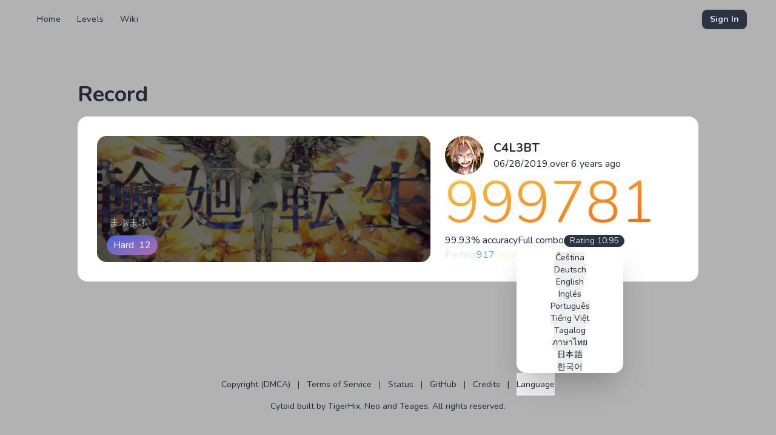

--- FILE ---
content_type: text/html;charset=utf-8
request_url: https://cytoid.io/records/980/569788
body_size: 33359
content:
<!DOCTYPE html><html  lang="en" data-capo=""><head><meta charset="utf-8">
<meta name="viewport" content="width=device-width, initial-scale=1">
<title>Record 輪廻転生 - Cytoid</title>
<link rel="preconnect" href="https://fonts.gstatic.com/" crossorigin="anonymous" data-hid="23dc7e4">
<link rel="preconnect" href="https://fonts.googleapis.com/" data-hid="50e9084">
<style>*,:after,:before{--tw-border-spacing-x:0;--tw-border-spacing-y:0;--tw-translate-x:0;--tw-translate-y:0;--tw-rotate:0;--tw-skew-x:0;--tw-skew-y:0;--tw-scale-x:1;--tw-scale-y:1;--tw-pan-x: ;--tw-pan-y: ;--tw-pinch-zoom: ;--tw-scroll-snap-strictness:proximity;--tw-gradient-from-position: ;--tw-gradient-via-position: ;--tw-gradient-to-position: ;--tw-ordinal: ;--tw-slashed-zero: ;--tw-numeric-figure: ;--tw-numeric-spacing: ;--tw-numeric-fraction: ;--tw-ring-inset: ;--tw-ring-offset-width:0px;--tw-ring-offset-color:#fff;--tw-ring-color:rgba(59,130,246,.5);--tw-ring-offset-shadow:0 0 #0000;--tw-ring-shadow:0 0 #0000;--tw-shadow:0 0 #0000;--tw-shadow-colored:0 0 #0000;--tw-blur: ;--tw-brightness: ;--tw-contrast: ;--tw-grayscale: ;--tw-hue-rotate: ;--tw-invert: ;--tw-saturate: ;--tw-sepia: ;--tw-drop-shadow: ;--tw-backdrop-blur: ;--tw-backdrop-brightness: ;--tw-backdrop-contrast: ;--tw-backdrop-grayscale: ;--tw-backdrop-hue-rotate: ;--tw-backdrop-invert: ;--tw-backdrop-opacity: ;--tw-backdrop-saturate: ;--tw-backdrop-sepia: ;--tw-contain-size: ;--tw-contain-layout: ;--tw-contain-paint: ;--tw-contain-style: }::backdrop{--tw-border-spacing-x:0;--tw-border-spacing-y:0;--tw-translate-x:0;--tw-translate-y:0;--tw-rotate:0;--tw-skew-x:0;--tw-skew-y:0;--tw-scale-x:1;--tw-scale-y:1;--tw-pan-x: ;--tw-pan-y: ;--tw-pinch-zoom: ;--tw-scroll-snap-strictness:proximity;--tw-gradient-from-position: ;--tw-gradient-via-position: ;--tw-gradient-to-position: ;--tw-ordinal: ;--tw-slashed-zero: ;--tw-numeric-figure: ;--tw-numeric-spacing: ;--tw-numeric-fraction: ;--tw-ring-inset: ;--tw-ring-offset-width:0px;--tw-ring-offset-color:#fff;--tw-ring-color:rgba(59,130,246,.5);--tw-ring-offset-shadow:0 0 #0000;--tw-ring-shadow:0 0 #0000;--tw-shadow:0 0 #0000;--tw-shadow-colored:0 0 #0000;--tw-blur: ;--tw-brightness: ;--tw-contrast: ;--tw-grayscale: ;--tw-hue-rotate: ;--tw-invert: ;--tw-saturate: ;--tw-sepia: ;--tw-drop-shadow: ;--tw-backdrop-blur: ;--tw-backdrop-brightness: ;--tw-backdrop-contrast: ;--tw-backdrop-grayscale: ;--tw-backdrop-hue-rotate: ;--tw-backdrop-invert: ;--tw-backdrop-opacity: ;--tw-backdrop-saturate: ;--tw-backdrop-sepia: ;--tw-contain-size: ;--tw-contain-layout: ;--tw-contain-paint: ;--tw-contain-style: }/*! tailwindcss v3.4.17 | MIT License | https://tailwindcss.com*/*,:after,:before{border:0 solid #e5e7eb;box-sizing:border-box}:after,:before{--tw-content:""}:host,html{line-height:1.5;-webkit-text-size-adjust:100%;font-family:ui-sans-serif,system-ui,sans-serif,Apple Color Emoji,Segoe UI Emoji,Segoe UI Symbol,Noto Color Emoji;font-feature-settings:normal;font-variation-settings:normal;-moz-tab-size:4;-o-tab-size:4;tab-size:4;-webkit-tap-highlight-color:transparent}body{line-height:inherit;margin:0}hr{border-top-width:1px;color:inherit;height:0}abbr:where([title]){-webkit-text-decoration:underline dotted;text-decoration:underline dotted}h1,h2,h3,h4,h5,h6{font-size:inherit;font-weight:inherit}a{color:inherit;text-decoration:inherit}b,strong{font-weight:bolder}code,kbd,pre,samp{font-family:ui-monospace,SFMono-Regular,Menlo,Monaco,Consolas,Liberation Mono,Courier New,monospace;font-feature-settings:normal;font-size:1em;font-variation-settings:normal}small{font-size:80%}sub,sup{font-size:75%;line-height:0;position:relative;vertical-align:baseline}sub{bottom:-.25em}sup{top:-.5em}table{border-collapse:collapse;border-color:inherit;text-indent:0}button,input,optgroup,select,textarea{color:inherit;font-family:inherit;font-feature-settings:inherit;font-size:100%;font-variation-settings:inherit;font-weight:inherit;letter-spacing:inherit;line-height:inherit;margin:0;padding:0}button,select{text-transform:none}button,input:where([type=button]),input:where([type=reset]),input:where([type=submit]){-webkit-appearance:button;background-color:transparent;background-image:none}:-moz-focusring{outline:auto}:-moz-ui-invalid{box-shadow:none}progress{vertical-align:baseline}::-webkit-inner-spin-button,::-webkit-outer-spin-button{height:auto}[type=search]{-webkit-appearance:textfield;outline-offset:-2px}::-webkit-search-decoration{-webkit-appearance:none}::-webkit-file-upload-button{-webkit-appearance:button;font:inherit}summary{display:list-item}blockquote,dd,dl,figure,h1,h2,h3,h4,h5,h6,hr,p,pre{margin:0}fieldset{margin:0}fieldset,legend{padding:0}menu,ol,ul{list-style:none;margin:0;padding:0}dialog{padding:0}textarea{resize:vertical}input::-moz-placeholder,textarea::-moz-placeholder{color:#9ca3af;opacity:1}input::placeholder,textarea::placeholder{color:#9ca3af;opacity:1}[role=button],button{cursor:pointer}:disabled{cursor:default}audio,canvas,embed,iframe,img,object,svg,video{display:block;vertical-align:middle}img,video{height:auto;max-width:100%}[hidden]:where(:not([hidden=until-found])){display:none}:root,[data-theme]{background-color:var(--fallback-b1,oklch(var(--b1)/1));color:var(--fallback-bc,oklch(var(--bc)/1))}@supports not (color:oklch(0% 0 0)){:root{color-scheme:light;--fallback-p:#491eff;--fallback-pc:#d4dbff;--fallback-s:#ff41c7;--fallback-sc:#fff9fc;--fallback-a:#00cfbd;--fallback-ac:#00100d;--fallback-n:#2b3440;--fallback-nc:#d7dde4;--fallback-b1:#fff;--fallback-b2:#e5e6e6;--fallback-b3:#e5e6e6;--fallback-bc:#1f2937;--fallback-in:#00b3f0;--fallback-inc:#000;--fallback-su:#00ca92;--fallback-suc:#000;--fallback-wa:#ffc22d;--fallback-wac:#000;--fallback-er:#ff6f70;--fallback-erc:#000}@media (prefers-color-scheme:dark){:root{color-scheme:dark;--fallback-p:#7582ff;--fallback-pc:#050617;--fallback-s:#ff71cf;--fallback-sc:#190211;--fallback-a:#00c7b5;--fallback-ac:#000e0c;--fallback-n:#2a323c;--fallback-nc:#a6adbb;--fallback-b1:#1d232a;--fallback-b2:#191e24;--fallback-b3:#15191e;--fallback-bc:#a6adbb;--fallback-in:#00b3f0;--fallback-inc:#000;--fallback-su:#00ca92;--fallback-suc:#000;--fallback-wa:#ffc22d;--fallback-wac:#000;--fallback-er:#ff6f70;--fallback-erc:#000}}}html{-webkit-tap-highlight-color:transparent}*{scrollbar-color:color-mix(in oklch,currentColor 35%,transparent) transparent}:hover{scrollbar-color:color-mix(in oklch,currentColor 60%,transparent) transparent}:root{color-scheme:dark;--b2:26.8053% .020556 277.508664;--b3:24.7877% .019009 277.508664;--pc:15.706% .020827 274.71343;--sc:16.5352% .021646 306.3827;--ac:16.6759% .024973 66.878069;--nc:87.8891% .006515 275.524078;--inc:17.6526% .018676 212.846491;--suc:17.4199% .043903 148.024881;--wac:19.1068% .026849 112.757109;--erc:13.6441% .041266 24.430965;--rounded-box:1rem;--rounded-btn:.5rem;--rounded-badge:1.9rem;--animation-btn:.25s;--animation-input:.2s;--btn-focus-scale:.95;--border-btn:1px;--tab-border:1px;--tab-radius:.5rem;--p:78.5298% .104135 274.71343;--s:82.6759% .108229 306.3827;--a:83.3795% .124865 66.878069;--n:39.4456% .032576 275.524078;--b1:28.8229% .022103 277.508664;--bc:97.7477% .007913 106.545019;--in:88.263% .09338 212.846491;--su:87.0995% .219516 148.024881;--wa:95.5338% .134246 112.757109;--er:68.2204% .206328 24.430965}.prose{color:var(--tw-prose-body);max-width:65ch}.prose :where(p):not(:where([class~=not-prose],[class~=not-prose] *)){margin-bottom:1.25em;margin-top:1.25em}.prose :where([class~=lead]):not(:where([class~=not-prose],[class~=not-prose] *)){color:var(--tw-prose-lead);font-size:1.25em;line-height:1.6;margin-bottom:1.2em;margin-top:1.2em}.prose :where(a):not(:where([class~=not-prose],[class~=not-prose] *)){color:var(--tw-prose-links);font-weight:500;text-decoration:underline}.prose :where(strong):not(:where([class~=not-prose],[class~=not-prose] *)){color:var(--tw-prose-bold);font-weight:600}.prose :where(a strong):not(:where([class~=not-prose],[class~=not-prose] *)){color:inherit}.prose :where(blockquote strong):not(:where([class~=not-prose],[class~=not-prose] *)){color:inherit}.prose :where(thead th strong):not(:where([class~=not-prose],[class~=not-prose] *)){color:inherit}.prose :where(ol):not(:where([class~=not-prose],[class~=not-prose] *)){list-style-type:decimal;margin-bottom:1.25em;margin-top:1.25em;padding-inline-start:1.625em}.prose :where(ol[type=A]):not(:where([class~=not-prose],[class~=not-prose] *)){list-style-type:upper-alpha}.prose :where(ol[type=a]):not(:where([class~=not-prose],[class~=not-prose] *)){list-style-type:lower-alpha}.prose :where(ol[type=A s]):not(:where([class~=not-prose],[class~=not-prose] *)){list-style-type:upper-alpha}.prose :where(ol[type=a s]):not(:where([class~=not-prose],[class~=not-prose] *)){list-style-type:lower-alpha}.prose :where(ol[type=I]):not(:where([class~=not-prose],[class~=not-prose] *)){list-style-type:upper-roman}.prose :where(ol[type=i]):not(:where([class~=not-prose],[class~=not-prose] *)){list-style-type:lower-roman}.prose :where(ol[type=I s]):not(:where([class~=not-prose],[class~=not-prose] *)){list-style-type:upper-roman}.prose :where(ol[type=i s]):not(:where([class~=not-prose],[class~=not-prose] *)){list-style-type:lower-roman}.prose :where(ol[type="1"]):not(:where([class~=not-prose],[class~=not-prose] *)){list-style-type:decimal}.prose :where(ul):not(:where([class~=not-prose],[class~=not-prose] *)){list-style-type:disc;margin-bottom:1.25em;margin-top:1.25em;padding-inline-start:1.625em}.prose :where(ol>li):not(:where([class~=not-prose],[class~=not-prose] *))::marker{color:var(--tw-prose-counters);font-weight:400}.prose :where(ul>li):not(:where([class~=not-prose],[class~=not-prose] *))::marker{color:var(--tw-prose-bullets)}.prose :where(dt):not(:where([class~=not-prose],[class~=not-prose] *)){color:var(--tw-prose-headings);font-weight:600;margin-top:1.25em}.prose :where(hr):not(:where([class~=not-prose],[class~=not-prose] *)){border-color:var(--tw-prose-hr);border-top-width:1px;margin-bottom:3em;margin-top:3em}.prose :where(blockquote):not(:where([class~=not-prose],[class~=not-prose] *)){border-inline-start-color:var(--tw-prose-quote-borders);border-inline-start-width:.25rem;color:var(--tw-prose-quotes);font-style:italic;font-weight:500;margin-bottom:1.6em;margin-top:1.6em;padding-inline-start:1em;quotes:"“""”""‘""’"}.prose :where(blockquote p:first-of-type):not(:where([class~=not-prose],[class~=not-prose] *)):before{content:open-quote}.prose :where(blockquote p:last-of-type):not(:where([class~=not-prose],[class~=not-prose] *)):after{content:close-quote}.prose :where(h1):not(:where([class~=not-prose],[class~=not-prose] *)){color:var(--tw-prose-headings);font-size:2.25em;font-weight:800;line-height:1.1111111;margin-bottom:.8888889em;margin-top:0}.prose :where(h1 strong):not(:where([class~=not-prose],[class~=not-prose] *)){color:inherit;font-weight:900}.prose :where(h2):not(:where([class~=not-prose],[class~=not-prose] *)){color:var(--tw-prose-headings);font-size:1.5em;font-weight:700;line-height:1.3333333;margin-bottom:1em;margin-top:2em}.prose :where(h2 strong):not(:where([class~=not-prose],[class~=not-prose] *)){color:inherit;font-weight:800}.prose :where(h3):not(:where([class~=not-prose],[class~=not-prose] *)){color:var(--tw-prose-headings);font-size:1.25em;font-weight:600;line-height:1.6;margin-bottom:.6em;margin-top:1.6em}.prose :where(h3 strong):not(:where([class~=not-prose],[class~=not-prose] *)){color:inherit;font-weight:700}.prose :where(h4):not(:where([class~=not-prose],[class~=not-prose] *)){color:var(--tw-prose-headings);font-weight:600;line-height:1.5;margin-bottom:.5em;margin-top:1.5em}.prose :where(h4 strong):not(:where([class~=not-prose],[class~=not-prose] *)){color:inherit;font-weight:700}.prose :where(img):not(:where([class~=not-prose],[class~=not-prose] *)){margin-bottom:2em;margin-top:2em}.prose :where(picture):not(:where([class~=not-prose],[class~=not-prose] *)){display:block;margin-bottom:2em;margin-top:2em}.prose :where(video):not(:where([class~=not-prose],[class~=not-prose] *)){margin-bottom:2em;margin-top:2em}.prose :where(kbd):not(:where([class~=not-prose],[class~=not-prose] *)){border-radius:.3125rem;box-shadow:0 0 0 1px rgb(var(--tw-prose-kbd-shadows)/10%),0 3px rgb(var(--tw-prose-kbd-shadows)/10%);color:var(--tw-prose-kbd);font-family:inherit;font-size:.875em;font-weight:500;padding-inline-end:.375em;padding-bottom:.1875em;padding-top:.1875em;padding-inline-start:.375em}.prose :where(code):not(:where([class~=not-prose],[class~=not-prose] *)){color:var(--tw-prose-code);font-size:.875em;font-weight:600}.prose :where(code):not(:where([class~=not-prose],[class~=not-prose] *)):before{content:"`"}.prose :where(code):not(:where([class~=not-prose],[class~=not-prose] *)):after{content:"`"}.prose :where(a code):not(:where([class~=not-prose],[class~=not-prose] *)){color:inherit}.prose :where(h1 code):not(:where([class~=not-prose],[class~=not-prose] *)){color:inherit}.prose :where(h2 code):not(:where([class~=not-prose],[class~=not-prose] *)){color:inherit;font-size:.875em}.prose :where(h3 code):not(:where([class~=not-prose],[class~=not-prose] *)){color:inherit;font-size:.9em}.prose :where(h4 code):not(:where([class~=not-prose],[class~=not-prose] *)){color:inherit}.prose :where(blockquote code):not(:where([class~=not-prose],[class~=not-prose] *)){color:inherit}.prose :where(thead th code):not(:where([class~=not-prose],[class~=not-prose] *)){color:inherit}.prose :where(pre):not(:where([class~=not-prose],[class~=not-prose] *)){background-color:var(--tw-prose-pre-bg);border-radius:.375rem;color:var(--tw-prose-pre-code);font-size:.875em;font-weight:400;line-height:1.7142857;margin-bottom:1.7142857em;margin-top:1.7142857em;overflow-x:auto;padding-inline-end:1.1428571em;padding-bottom:.8571429em;padding-top:.8571429em;padding-inline-start:1.1428571em}.prose :where(pre code):not(:where([class~=not-prose],[class~=not-prose] *)){background-color:transparent;border-radius:0;border-width:0;color:inherit;font-family:inherit;font-size:inherit;font-weight:inherit;line-height:inherit;padding:0}.prose :where(pre code):not(:where([class~=not-prose],[class~=not-prose] *)):before{content:none}.prose :where(pre code):not(:where([class~=not-prose],[class~=not-prose] *)):after{content:none}.prose :where(table):not(:where([class~=not-prose],[class~=not-prose] *)){font-size:.875em;line-height:1.7142857;margin-bottom:2em;margin-top:2em;table-layout:auto;width:100%}.prose :where(thead):not(:where([class~=not-prose],[class~=not-prose] *)){border-bottom-color:var(--tw-prose-th-borders);border-bottom-width:1px}.prose :where(thead th):not(:where([class~=not-prose],[class~=not-prose] *)){color:var(--tw-prose-headings);font-weight:600;padding-inline-end:.5714286em;padding-bottom:.5714286em;padding-inline-start:.5714286em;vertical-align:bottom}.prose :where(tbody tr):not(:where([class~=not-prose],[class~=not-prose] *)){border-bottom-color:var(--tw-prose-td-borders);border-bottom-width:1px}.prose :where(tbody tr:last-child):not(:where([class~=not-prose],[class~=not-prose] *)){border-bottom-width:0}.prose :where(tbody td):not(:where([class~=not-prose],[class~=not-prose] *)){vertical-align:baseline}.prose :where(tfoot):not(:where([class~=not-prose],[class~=not-prose] *)){border-top-color:var(--tw-prose-th-borders);border-top-width:1px}.prose :where(tfoot td):not(:where([class~=not-prose],[class~=not-prose] *)){vertical-align:top}.prose :where(th,td):not(:where([class~=not-prose],[class~=not-prose] *)){text-align:start}.prose :where(figure>*):not(:where([class~=not-prose],[class~=not-prose] *)){margin-bottom:0;margin-top:0}.prose :where(figcaption):not(:where([class~=not-prose],[class~=not-prose] *)){color:var(--tw-prose-captions);font-size:.875em;line-height:1.4285714;margin-top:.8571429em}.prose{--tw-prose-body:#374151;--tw-prose-headings:#111827;--tw-prose-lead:#4b5563;--tw-prose-links:#111827;--tw-prose-bold:#111827;--tw-prose-counters:#6b7280;--tw-prose-bullets:#d1d5db;--tw-prose-hr:#e5e7eb;--tw-prose-quotes:#111827;--tw-prose-quote-borders:#e5e7eb;--tw-prose-captions:#6b7280;--tw-prose-kbd:#111827;--tw-prose-kbd-shadows:17 24 39;--tw-prose-code:#111827;--tw-prose-pre-code:#e5e7eb;--tw-prose-pre-bg:#1f2937;--tw-prose-th-borders:#d1d5db;--tw-prose-td-borders:#e5e7eb;--tw-prose-invert-body:#d1d5db;--tw-prose-invert-headings:#fff;--tw-prose-invert-lead:#9ca3af;--tw-prose-invert-links:#fff;--tw-prose-invert-bold:#fff;--tw-prose-invert-counters:#9ca3af;--tw-prose-invert-bullets:#4b5563;--tw-prose-invert-hr:#374151;--tw-prose-invert-quotes:#f3f4f6;--tw-prose-invert-quote-borders:#374151;--tw-prose-invert-captions:#9ca3af;--tw-prose-invert-kbd:#fff;--tw-prose-invert-kbd-shadows:255 255 255;--tw-prose-invert-code:#fff;--tw-prose-invert-pre-code:#d1d5db;--tw-prose-invert-pre-bg:rgba(0,0,0,.5);--tw-prose-invert-th-borders:#4b5563;--tw-prose-invert-td-borders:#374151;font-size:1rem;line-height:1.75}.prose :where(picture>img):not(:where([class~=not-prose],[class~=not-prose] *)){margin-bottom:0;margin-top:0}.prose :where(li):not(:where([class~=not-prose],[class~=not-prose] *)){margin-bottom:.5em;margin-top:.5em}.prose :where(ol>li):not(:where([class~=not-prose],[class~=not-prose] *)){padding-inline-start:.375em}.prose :where(ul>li):not(:where([class~=not-prose],[class~=not-prose] *)){padding-inline-start:.375em}.prose :where(.prose>ul>li p):not(:where([class~=not-prose],[class~=not-prose] *)){margin-bottom:.75em;margin-top:.75em}.prose :where(.prose>ul>li>p:first-child):not(:where([class~=not-prose],[class~=not-prose] *)){margin-top:1.25em}.prose :where(.prose>ul>li>p:last-child):not(:where([class~=not-prose],[class~=not-prose] *)){margin-bottom:1.25em}.prose :where(.prose>ol>li>p:first-child):not(:where([class~=not-prose],[class~=not-prose] *)){margin-top:1.25em}.prose :where(.prose>ol>li>p:last-child):not(:where([class~=not-prose],[class~=not-prose] *)){margin-bottom:1.25em}.prose :where(ul ul,ul ol,ol ul,ol ol):not(:where([class~=not-prose],[class~=not-prose] *)){margin-bottom:.75em;margin-top:.75em}.prose :where(dl):not(:where([class~=not-prose],[class~=not-prose] *)){margin-bottom:1.25em;margin-top:1.25em}.prose :where(dd):not(:where([class~=not-prose],[class~=not-prose] *)){margin-top:.5em;padding-inline-start:1.625em}.prose :where(hr+*):not(:where([class~=not-prose],[class~=not-prose] *)){margin-top:0}.prose :where(h2+*):not(:where([class~=not-prose],[class~=not-prose] *)){margin-top:0}.prose :where(h3+*):not(:where([class~=not-prose],[class~=not-prose] *)){margin-top:0}.prose :where(h4+*):not(:where([class~=not-prose],[class~=not-prose] *)){margin-top:0}.prose :where(thead th:first-child):not(:where([class~=not-prose],[class~=not-prose] *)){padding-inline-start:0}.prose :where(thead th:last-child):not(:where([class~=not-prose],[class~=not-prose] *)){padding-inline-end:0}.prose :where(tbody td,tfoot td):not(:where([class~=not-prose],[class~=not-prose] *)){padding-inline-end:.5714286em;padding-bottom:.5714286em;padding-top:.5714286em;padding-inline-start:.5714286em}.prose :where(tbody td:first-child,tfoot td:first-child):not(:where([class~=not-prose],[class~=not-prose] *)){padding-inline-start:0}.prose :where(tbody td:last-child,tfoot td:last-child):not(:where([class~=not-prose],[class~=not-prose] *)){padding-inline-end:0}.prose :where(figure):not(:where([class~=not-prose],[class~=not-prose] *)){margin-bottom:2em;margin-top:2em}.prose :where(.prose>:first-child):not(:where([class~=not-prose],[class~=not-prose] *)){margin-top:0}.prose :where(.prose>:last-child):not(:where([class~=not-prose],[class~=not-prose] *)){margin-bottom:0}.prose-sm{font-size:.875rem;line-height:1.7142857}.prose-sm :where(p):not(:where([class~=not-prose],[class~=not-prose] *)){margin-bottom:1.1428571em;margin-top:1.1428571em}.prose-sm :where([class~=lead]):not(:where([class~=not-prose],[class~=not-prose] *)){font-size:1.2857143em;line-height:1.5555556;margin-bottom:.8888889em;margin-top:.8888889em}.prose-sm :where(blockquote):not(:where([class~=not-prose],[class~=not-prose] *)){margin-bottom:1.3333333em;margin-top:1.3333333em;padding-inline-start:1.1111111em}.prose-sm :where(h1):not(:where([class~=not-prose],[class~=not-prose] *)){font-size:2.1428571em;line-height:1.2;margin-bottom:.8em;margin-top:0}.prose-sm :where(h2):not(:where([class~=not-prose],[class~=not-prose] *)){font-size:1.4285714em;line-height:1.4;margin-bottom:.8em;margin-top:1.6em}.prose-sm :where(h3):not(:where([class~=not-prose],[class~=not-prose] *)){font-size:1.2857143em;line-height:1.5555556;margin-bottom:.4444444em;margin-top:1.5555556em}.prose-sm :where(h4):not(:where([class~=not-prose],[class~=not-prose] *)){line-height:1.4285714;margin-bottom:.5714286em;margin-top:1.4285714em}.prose-sm :where(img):not(:where([class~=not-prose],[class~=not-prose] *)){margin-bottom:1.7142857em;margin-top:1.7142857em}.prose-sm :where(picture):not(:where([class~=not-prose],[class~=not-prose] *)){margin-bottom:1.7142857em;margin-top:1.7142857em}.prose-sm :where(picture>img):not(:where([class~=not-prose],[class~=not-prose] *)){margin-bottom:0;margin-top:0}.prose-sm :where(video):not(:where([class~=not-prose],[class~=not-prose] *)){margin-bottom:1.7142857em;margin-top:1.7142857em}.prose-sm :where(kbd):not(:where([class~=not-prose],[class~=not-prose] *)){border-radius:.3125rem;font-size:.8571429em;padding-inline-end:.3571429em;padding-bottom:.1428571em;padding-top:.1428571em;padding-inline-start:.3571429em}.prose-sm :where(code):not(:where([class~=not-prose],[class~=not-prose] *)){font-size:.8571429em}.prose-sm :where(h2 code):not(:where([class~=not-prose],[class~=not-prose] *)){font-size:.9em}.prose-sm :where(h3 code):not(:where([class~=not-prose],[class~=not-prose] *)){font-size:.8888889em}.prose-sm :where(pre):not(:where([class~=not-prose],[class~=not-prose] *)){border-radius:.25rem;font-size:.8571429em;line-height:1.6666667;margin-bottom:1.6666667em;margin-top:1.6666667em;padding-inline-end:1em;padding-bottom:.6666667em;padding-top:.6666667em;padding-inline-start:1em}.prose-sm :where(ol):not(:where([class~=not-prose],[class~=not-prose] *)){margin-bottom:1.1428571em;margin-top:1.1428571em;padding-inline-start:1.5714286em}.prose-sm :where(ul):not(:where([class~=not-prose],[class~=not-prose] *)){margin-bottom:1.1428571em;margin-top:1.1428571em;padding-inline-start:1.5714286em}.prose-sm :where(li):not(:where([class~=not-prose],[class~=not-prose] *)){margin-bottom:.2857143em;margin-top:.2857143em}.prose-sm :where(ol>li):not(:where([class~=not-prose],[class~=not-prose] *)){padding-inline-start:.4285714em}.prose-sm :where(ul>li):not(:where([class~=not-prose],[class~=not-prose] *)){padding-inline-start:.4285714em}.prose-sm :where(.prose-sm>ul>li p):not(:where([class~=not-prose],[class~=not-prose] *)){margin-bottom:.5714286em;margin-top:.5714286em}.prose-sm :where(.prose-sm>ul>li>p:first-child):not(:where([class~=not-prose],[class~=not-prose] *)){margin-top:1.1428571em}.prose-sm :where(.prose-sm>ul>li>p:last-child):not(:where([class~=not-prose],[class~=not-prose] *)){margin-bottom:1.1428571em}.prose-sm :where(.prose-sm>ol>li>p:first-child):not(:where([class~=not-prose],[class~=not-prose] *)){margin-top:1.1428571em}.prose-sm :where(.prose-sm>ol>li>p:last-child):not(:where([class~=not-prose],[class~=not-prose] *)){margin-bottom:1.1428571em}.prose-sm :where(ul ul,ul ol,ol ul,ol ol):not(:where([class~=not-prose],[class~=not-prose] *)){margin-bottom:.5714286em;margin-top:.5714286em}.prose-sm :where(dl):not(:where([class~=not-prose],[class~=not-prose] *)){margin-bottom:1.1428571em;margin-top:1.1428571em}.prose-sm :where(dt):not(:where([class~=not-prose],[class~=not-prose] *)){margin-top:1.1428571em}.prose-sm :where(dd):not(:where([class~=not-prose],[class~=not-prose] *)){margin-top:.2857143em;padding-inline-start:1.5714286em}.prose-sm :where(hr):not(:where([class~=not-prose],[class~=not-prose] *)){margin-bottom:2.8571429em;margin-top:2.8571429em}.prose-sm :where(hr+*):not(:where([class~=not-prose],[class~=not-prose] *)){margin-top:0}.prose-sm :where(h2+*):not(:where([class~=not-prose],[class~=not-prose] *)){margin-top:0}.prose-sm :where(h3+*):not(:where([class~=not-prose],[class~=not-prose] *)){margin-top:0}.prose-sm :where(h4+*):not(:where([class~=not-prose],[class~=not-prose] *)){margin-top:0}.prose-sm :where(table):not(:where([class~=not-prose],[class~=not-prose] *)){font-size:.8571429em;line-height:1.5}.prose-sm :where(thead th):not(:where([class~=not-prose],[class~=not-prose] *)){padding-inline-end:1em;padding-bottom:.6666667em;padding-inline-start:1em}.prose-sm :where(thead th:first-child):not(:where([class~=not-prose],[class~=not-prose] *)){padding-inline-start:0}.prose-sm :where(thead th:last-child):not(:where([class~=not-prose],[class~=not-prose] *)){padding-inline-end:0}.prose-sm :where(tbody td,tfoot td):not(:where([class~=not-prose],[class~=not-prose] *)){padding-inline-end:1em;padding-bottom:.6666667em;padding-top:.6666667em;padding-inline-start:1em}.prose-sm :where(tbody td:first-child,tfoot td:first-child):not(:where([class~=not-prose],[class~=not-prose] *)){padding-inline-start:0}.prose-sm :where(tbody td:last-child,tfoot td:last-child):not(:where([class~=not-prose],[class~=not-prose] *)){padding-inline-end:0}.prose-sm :where(figure):not(:where([class~=not-prose],[class~=not-prose] *)){margin-bottom:1.7142857em;margin-top:1.7142857em}.prose-sm :where(figure>*):not(:where([class~=not-prose],[class~=not-prose] *)){margin-bottom:0;margin-top:0}.prose-sm :where(figcaption):not(:where([class~=not-prose],[class~=not-prose] *)){font-size:.8571429em;line-height:1.3333333;margin-top:.6666667em}.prose-sm :where(.prose-sm>:first-child):not(:where([class~=not-prose],[class~=not-prose] *)){margin-top:0}.prose-sm :where(.prose-sm>:last-child):not(:where([class~=not-prose],[class~=not-prose] *)){margin-bottom:0}.alert{align-content:flex-start;align-items:center;border-radius:var(--rounded-box,1rem);border-width:1px;display:grid;gap:1rem;grid-auto-flow:row;justify-items:center;text-align:center;width:100%;--tw-border-opacity:1;border-color:var(--fallback-b2,oklch(var(--b2)/var(--tw-border-opacity)));padding:1rem;--tw-text-opacity:1;color:var(--fallback-bc,oklch(var(--bc)/var(--tw-text-opacity)));--alert-bg:var(--fallback-b2,oklch(var(--b2)/1));--alert-bg-mix:var(--fallback-b1,oklch(var(--b1)/1));background-color:var(--alert-bg)}@media (min-width:640px){.alert{grid-auto-flow:column;grid-template-columns:auto minmax(auto,1fr);justify-items:start;text-align:start}}.avatar{display:inline-flex;position:relative}.avatar>div{aspect-ratio:1/1;display:block;overflow:hidden}.avatar img{height:100%;-o-object-fit:cover;object-fit:cover;width:100%}.avatar.placeholder>div{align-items:center;display:flex;justify-content:center}.\!badge{align-items:center!important;border-radius:var(--rounded-badge,1.9rem)!important;border-width:1px!important;display:inline-flex!important;font-size:.875rem!important;height:1.25rem!important;justify-content:center!important;line-height:1.25rem!important;padding-left:.563rem!important;padding-right:.563rem!important;transition-duration:.2s!important;transition-property:color,background-color,border-color,text-decoration-color,fill,stroke,opacity,box-shadow,transform,filter,-webkit-backdrop-filter!important;transition-property:color,background-color,border-color,text-decoration-color,fill,stroke,opacity,box-shadow,transform,filter,backdrop-filter!important;transition-property:color,background-color,border-color,text-decoration-color,fill,stroke,opacity,box-shadow,transform,filter,backdrop-filter,-webkit-backdrop-filter!important;transition-timing-function:cubic-bezier(.4,0,.2,1)!important;transition-timing-function:cubic-bezier(0,0,.2,1)!important;width:-moz-fit-content!important;width:fit-content!important;--tw-border-opacity:1!important;border-color:var(--fallback-b2,oklch(var(--b2)/var(--tw-border-opacity)))!important;--tw-bg-opacity:1!important;background-color:var(--fallback-b1,oklch(var(--b1)/var(--tw-bg-opacity)))!important;--tw-text-opacity:1!important;color:var(--fallback-bc,oklch(var(--bc)/var(--tw-text-opacity)))!important}.badge{align-items:center;border-radius:var(--rounded-badge,1.9rem);border-width:1px;display:inline-flex;font-size:.875rem;height:1.25rem;justify-content:center;line-height:1.25rem;padding-left:.563rem;padding-right:.563rem;transition-duration:.2s;transition-property:color,background-color,border-color,text-decoration-color,fill,stroke,opacity,box-shadow,transform,filter,-webkit-backdrop-filter;transition-property:color,background-color,border-color,text-decoration-color,fill,stroke,opacity,box-shadow,transform,filter,backdrop-filter;transition-property:color,background-color,border-color,text-decoration-color,fill,stroke,opacity,box-shadow,transform,filter,backdrop-filter,-webkit-backdrop-filter;transition-timing-function:cubic-bezier(.4,0,.2,1);transition-timing-function:cubic-bezier(0,0,.2,1);width:-moz-fit-content;width:fit-content;--tw-border-opacity:1;border-color:var(--fallback-b2,oklch(var(--b2)/var(--tw-border-opacity)));--tw-bg-opacity:1;background-color:var(--fallback-b1,oklch(var(--b1)/var(--tw-bg-opacity)));--tw-text-opacity:1;color:var(--fallback-bc,oklch(var(--bc)/var(--tw-text-opacity)))}@media (hover:hover){.link-hover:hover{text-decoration-line:underline}.checkbox-primary:hover{--tw-border-opacity:1;border-color:var(--fallback-p,oklch(var(--p)/var(--tw-border-opacity)))}.label a:hover{--tw-text-opacity:1;color:var(--fallback-bc,oklch(var(--bc)/var(--tw-text-opacity)))}.menu li>:not(ul,.menu-title,details,.btn).active,.menu li>:not(ul,.menu-title,details,.btn):active,.menu li>details>summary:active{--tw-bg-opacity:1;background-color:var(--fallback-n,oklch(var(--n)/var(--tw-bg-opacity)));--tw-text-opacity:1;color:var(--fallback-nc,oklch(var(--nc)/var(--tw-text-opacity)))}.tab:hover{--tw-text-opacity:1}.tabs-boxed :is(.tab-active,[aria-selected=true]):not(.tab-disabled):not([disabled]):hover,.tabs-boxed :is(input:checked):hover{--tw-text-opacity:1;color:var(--fallback-pc,oklch(var(--pc)/var(--tw-text-opacity)))}.table tr.hover:hover,.table tr.hover:nth-child(2n):hover{--tw-bg-opacity:1;background-color:var(--fallback-b2,oklch(var(--b2)/var(--tw-bg-opacity)))}.table-zebra tr.hover:hover,.table-zebra tr.hover:nth-child(2n):hover{--tw-bg-opacity:1;background-color:var(--fallback-b3,oklch(var(--b3)/var(--tw-bg-opacity)))}}.btn{align-items:center;border-color:transparent;border-color:oklch(var(--btn-color,var(--b2))/var(--tw-border-opacity));border-radius:var(--rounded-btn,.5rem);border-width:var(--border-btn,1px);cursor:pointer;display:inline-flex;flex-shrink:0;flex-wrap:wrap;font-size:.875rem;font-weight:600;gap:.5rem;height:3rem;justify-content:center;line-height:1em;min-height:3rem;padding-left:1rem;padding-right:1rem;text-align:center;text-decoration-line:none;transition-duration:.2s;transition-property:color,background-color,border-color,opacity,box-shadow,transform;transition-timing-function:cubic-bezier(0,0,.2,1);-webkit-user-select:none;-moz-user-select:none;user-select:none;--tw-text-opacity:1;color:var(--fallback-bc,oklch(var(--bc)/var(--tw-text-opacity)));--tw-shadow:0 1px 2px 0 rgba(0,0,0,.05);--tw-shadow-colored:0 1px 2px 0 var(--tw-shadow-color);background-color:oklch(var(--btn-color,var(--b2))/var(--tw-bg-opacity));box-shadow:var(--tw-ring-offset-shadow,0 0 #0000),var(--tw-ring-shadow,0 0 #0000),var(--tw-shadow);outline-color:var(--fallback-bc,oklch(var(--bc)/1));--tw-bg-opacity:1;--tw-border-opacity:1}.btn-disabled,.btn:disabled,.btn[disabled]{pointer-events:none}.btn-circle,.btn-square{height:3rem;padding:0;width:3rem}.btn-circle{border-radius:9999px}:where(.btn:is(input[type=checkbox])),:where(.btn:is(input[type=radio])){-webkit-appearance:none;-moz-appearance:none;appearance:none;width:auto}.btn:is(input[type=checkbox]):after,.btn:is(input[type=radio]):after{--tw-content:attr(aria-label);content:var(--tw-content)}.card{border-radius:var(--rounded-box,1rem);display:flex;flex-direction:column;position:relative}.card:focus{outline:2px solid transparent;outline-offset:2px}.card-body{display:flex;flex:1 1 auto;flex-direction:column;gap:.5rem;padding:var(--padding-card,2rem)}.card-body :where(p){flex-grow:1}.card-actions{align-items:flex-start;display:flex;flex-wrap:wrap;gap:.5rem}.card figure{align-items:center;display:flex;justify-content:center}.card.image-full{display:grid}.card.image-full:before{border-radius:var(--rounded-box,1rem);content:"";position:relative;z-index:10;--tw-bg-opacity:1;background-color:var(--fallback-n,oklch(var(--n)/var(--tw-bg-opacity)));opacity:.75}.card.image-full:before,.card.image-full>*{grid-column-start:1;grid-row-start:1}.card.image-full>figure img{height:100%;-o-object-fit:cover;object-fit:cover}.card.image-full>.card-body{position:relative;z-index:20;--tw-text-opacity:1;color:var(--fallback-nc,oklch(var(--nc)/var(--tw-text-opacity)))}.carousel{display:inline-flex;overflow-x:scroll;scroll-behavior:smooth;scroll-snap-type:x mandatory;-ms-overflow-style:none;scrollbar-width:none}.carousel-item{box-sizing:content-box;display:flex;flex:none}.carousel-item,.carousel-start .carousel-item{scroll-snap-align:start}.carousel-center .carousel-item{scroll-snap-align:center}.carousel-end .carousel-item{scroll-snap-align:end}.checkbox{flex-shrink:0;--chkbg:var(--fallback-bc,oklch(var(--bc)/1));--chkfg:var(--fallback-b1,oklch(var(--b1)/1));-webkit-appearance:none;-moz-appearance:none;appearance:none;border-color:var(--fallback-bc,oklch(var(--bc)/var(--tw-border-opacity)));border-radius:var(--rounded-btn,.5rem);border-width:1px;cursor:pointer;height:1.5rem;width:1.5rem;--tw-border-opacity:.2}.collapse:not(td):not(tr):not(colgroup){visibility:visible}.collapse{border-radius:var(--rounded-box,1rem);display:grid;grid-template-rows:max-content 0fr;overflow:hidden;position:relative;transition:grid-template-rows .2s;width:100%}.collapse-content,.collapse-title,.collapse>input[type=checkbox],.collapse>input[type=radio]{grid-column-start:1;grid-row-start:1}.collapse>input[type=checkbox],.collapse>input[type=radio]{-webkit-appearance:none;-moz-appearance:none;appearance:none;opacity:0}:where(.collapse>input[type=checkbox]),:where(.collapse>input[type=radio]){height:100%;width:100%;z-index:1}.collapse-content{cursor:unset;grid-column-start:1;grid-row-start:2;min-height:0;padding-left:1rem;padding-right:1rem;transition:visibility .2s;transition:padding .2s ease-out,background-color .2s ease-out;visibility:hidden}.collapse-open,.collapse:focus:not(.collapse-close),.collapse[open]{grid-template-rows:max-content 1fr}.collapse:not(.collapse-close):has(>input[type=checkbox]:checked),.collapse:not(.collapse-close):has(>input[type=radio]:checked){grid-template-rows:max-content 1fr}.collapse-open>.collapse-content,.collapse:focus:not(.collapse-close)>.collapse-content,.collapse:not(.collapse-close)>input[type=checkbox]:checked~.collapse-content,.collapse:not(.collapse-close)>input[type=radio]:checked~.collapse-content,.collapse[open]>.collapse-content{min-height:-moz-fit-content;min-height:fit-content;visibility:visible}.divider{align-items:center;align-self:stretch;display:flex;flex-direction:row;height:1rem;margin-bottom:1rem;margin-top:1rem;white-space:nowrap}.divider:after,.divider:before{flex-grow:1;height:.125rem;width:100%;--tw-content:"";background-color:var(--fallback-bc,oklch(var(--bc)/.1));content:var(--tw-content)}.dropdown{display:inline-block;position:relative}.dropdown>:not(summary):focus{outline:2px solid transparent;outline-offset:2px}.dropdown .dropdown-content{position:absolute}.dropdown:is(:not(details)) .dropdown-content{opacity:0;transform-origin:top;visibility:hidden;--tw-scale-x:.95;--tw-scale-y:.95;transform:translate(var(--tw-translate-x),var(--tw-translate-y)) rotate(var(--tw-rotate)) skew(var(--tw-skew-x)) skewY(var(--tw-skew-y)) scaleX(var(--tw-scale-x)) scaleY(var(--tw-scale-y));transition-duration:.2s;transition-property:color,background-color,border-color,text-decoration-color,fill,stroke,opacity,box-shadow,transform,filter,-webkit-backdrop-filter;transition-property:color,background-color,border-color,text-decoration-color,fill,stroke,opacity,box-shadow,transform,filter,backdrop-filter;transition-property:color,background-color,border-color,text-decoration-color,fill,stroke,opacity,box-shadow,transform,filter,backdrop-filter,-webkit-backdrop-filter;transition-timing-function:cubic-bezier(.4,0,.2,1);transition-timing-function:cubic-bezier(0,0,.2,1)}.dropdown-end .dropdown-content{inset-inline-end:0}.dropdown-left .dropdown-content{bottom:auto;inset-inline-end:100%;top:0;transform-origin:right}.dropdown-right .dropdown-content{bottom:auto;inset-inline-start:100%;top:0;transform-origin:left}.dropdown-bottom .dropdown-content{bottom:auto;top:100%;transform-origin:top}.dropdown-top .dropdown-content{bottom:100%;top:auto;transform-origin:bottom}.dropdown-end.dropdown-left .dropdown-content,.dropdown-end.dropdown-right .dropdown-content{bottom:0;top:auto}.dropdown.dropdown-open .dropdown-content,.dropdown:focus-within .dropdown-content,.dropdown:not(.dropdown-hover):focus .dropdown-content{opacity:1;visibility:visible}@media (hover:hover){.dropdown.dropdown-hover:hover .dropdown-content{opacity:1;visibility:visible}.btm-nav>.disabled:hover,.btm-nav>[disabled]:hover{pointer-events:none;--tw-border-opacity:0;background-color:var(--fallback-n,oklch(var(--n)/var(--tw-bg-opacity)));--tw-bg-opacity:.1;color:var(--fallback-bc,oklch(var(--bc)/var(--tw-text-opacity)));--tw-text-opacity:.2}.btn:hover{--tw-border-opacity:1;border-color:var(--fallback-b3,oklch(var(--b3)/var(--tw-border-opacity)));--tw-bg-opacity:1;background-color:var(--fallback-b3,oklch(var(--b3)/var(--tw-bg-opacity)))}@supports (color:color-mix(in oklab,black,black)){.btn:hover{background-color:color-mix(in oklab,oklch(var(--btn-color,var(--b2))/var(--tw-bg-opacity,1)) 90%,#000);border-color:color-mix(in oklab,oklch(var(--btn-color,var(--b2))/var(--tw-border-opacity,1)) 90%,#000)}}@supports not (color:oklch(0% 0 0)){.btn:hover{background-color:var(--btn-color,var(--fallback-b2));border-color:var(--btn-color,var(--fallback-b2))}}.btn.glass:hover{--glass-opacity:25%;--glass-border-opacity:15%}.btn-ghost:hover{border-color:transparent}@supports (color:oklch(0% 0 0)){.btn-ghost:hover{background-color:var(--fallback-bc,oklch(var(--bc)/.2))}}.btn-link:hover{background-color:transparent;border-color:transparent;text-decoration-line:underline}.btn-outline.btn-primary:hover{--tw-text-opacity:1;color:var(--fallback-pc,oklch(var(--pc)/var(--tw-text-opacity)))}@supports (color:color-mix(in oklab,black,black)){.btn-outline.btn-primary:hover{background-color:color-mix(in oklab,var(--fallback-p,oklch(var(--p)/1)) 90%,#000);border-color:color-mix(in oklab,var(--fallback-p,oklch(var(--p)/1)) 90%,#000)}}.btn-outline.btn-secondary:hover{--tw-text-opacity:1;color:var(--fallback-sc,oklch(var(--sc)/var(--tw-text-opacity)))}@supports (color:color-mix(in oklab,black,black)){.btn-outline.btn-secondary:hover{background-color:color-mix(in oklab,var(--fallback-s,oklch(var(--s)/1)) 90%,#000);border-color:color-mix(in oklab,var(--fallback-s,oklch(var(--s)/1)) 90%,#000)}}.btn-outline.btn-accent:hover{--tw-text-opacity:1;color:var(--fallback-ac,oklch(var(--ac)/var(--tw-text-opacity)))}@supports (color:color-mix(in oklab,black,black)){.btn-outline.btn-accent:hover{background-color:color-mix(in oklab,var(--fallback-a,oklch(var(--a)/1)) 90%,#000);border-color:color-mix(in oklab,var(--fallback-a,oklch(var(--a)/1)) 90%,#000)}}.btn-outline.btn-success:hover{--tw-text-opacity:1;color:var(--fallback-suc,oklch(var(--suc)/var(--tw-text-opacity)))}@supports (color:color-mix(in oklab,black,black)){.btn-outline.btn-success:hover{background-color:color-mix(in oklab,var(--fallback-su,oklch(var(--su)/1)) 90%,#000);border-color:color-mix(in oklab,var(--fallback-su,oklch(var(--su)/1)) 90%,#000)}}.btn-outline.btn-info:hover{--tw-text-opacity:1;color:var(--fallback-inc,oklch(var(--inc)/var(--tw-text-opacity)))}@supports (color:color-mix(in oklab,black,black)){.btn-outline.btn-info:hover{background-color:color-mix(in oklab,var(--fallback-in,oklch(var(--in)/1)) 90%,#000);border-color:color-mix(in oklab,var(--fallback-in,oklch(var(--in)/1)) 90%,#000)}}.btn-outline.btn-warning:hover{--tw-text-opacity:1;color:var(--fallback-wac,oklch(var(--wac)/var(--tw-text-opacity)))}@supports (color:color-mix(in oklab,black,black)){.btn-outline.btn-warning:hover{background-color:color-mix(in oklab,var(--fallback-wa,oklch(var(--wa)/1)) 90%,#000);border-color:color-mix(in oklab,var(--fallback-wa,oklch(var(--wa)/1)) 90%,#000)}}.btn-outline.btn-error:hover{--tw-text-opacity:1;color:var(--fallback-erc,oklch(var(--erc)/var(--tw-text-opacity)))}@supports (color:color-mix(in oklab,black,black)){.btn-outline.btn-error:hover{background-color:color-mix(in oklab,var(--fallback-er,oklch(var(--er)/1)) 90%,#000);border-color:color-mix(in oklab,var(--fallback-er,oklch(var(--er)/1)) 90%,#000)}}.btn-disabled:hover,.btn:disabled:hover,.btn[disabled]:hover{--tw-border-opacity:0;background-color:var(--fallback-n,oklch(var(--n)/var(--tw-bg-opacity)));--tw-bg-opacity:.2;color:var(--fallback-bc,oklch(var(--bc)/var(--tw-text-opacity)));--tw-text-opacity:.2}@supports (color:color-mix(in oklab,black,black)){.btn:is(input[type=checkbox]:checked):hover,.btn:is(input[type=radio]:checked):hover{background-color:color-mix(in oklab,var(--fallback-p,oklch(var(--p)/1)) 90%,#000);border-color:color-mix(in oklab,var(--fallback-p,oklch(var(--p)/1)) 90%,#000)}}.dropdown.dropdown-hover:hover .dropdown-content{--tw-scale-x:1;--tw-scale-y:1;transform:translate(var(--tw-translate-x),var(--tw-translate-y)) rotate(var(--tw-rotate)) skew(var(--tw-skew-x)) skewY(var(--tw-skew-y)) scaleX(var(--tw-scale-x)) scaleY(var(--tw-scale-y))}:where(.menu li:not(.menu-title,.disabled)>:not(ul,details,.menu-title)):not(.active,.btn):hover,:where(.menu li:not(.menu-title,.disabled)>details>summary:not(.menu-title)):not(.active,.btn):hover{cursor:pointer;outline:2px solid transparent;outline-offset:2px}@supports (color:oklch(0% 0 0)){:where(.menu li:not(.menu-title,.disabled)>:not(ul,details,.menu-title)):not(.active,.btn):hover,:where(.menu li:not(.menu-title,.disabled)>details>summary:not(.menu-title)):not(.active,.btn):hover{background-color:var(--fallback-bc,oklch(var(--bc)/.1))}}.tab[disabled],.tab[disabled]:hover{color:var(--fallback-bc,oklch(var(--bc)/var(--tw-text-opacity)));cursor:not-allowed;--tw-text-opacity:.2}}.dropdown:is(details) summary::-webkit-details-marker{display:none}.footer{-moz-column-gap:1rem;column-gap:1rem;font-size:.875rem;grid-auto-flow:row;line-height:1.25rem;row-gap:2.5rem;width:100%}.footer,.footer>*{display:grid;place-items:start}.footer>*{gap:.5rem}.footer-center{text-align:center}.footer-center,.footer-center>*{place-items:center}@media (min-width:48rem){.footer{grid-auto-flow:column}.footer-center{grid-auto-flow:row dense}}.form-control{flex-direction:column}.form-control,.label{display:flex}.label{align-items:center;justify-content:space-between;padding:.5rem .25rem;-webkit-user-select:none;-moz-user-select:none;user-select:none}.hero{background-position:50%;background-size:cover;display:grid;place-items:center;width:100%}.hero>*{grid-column-start:1;grid-row-start:1}.hero-content{align-items:center;display:flex;gap:1rem;justify-content:center;max-width:80rem;padding:1rem;z-index:0}.input{-webkit-appearance:none;-moz-appearance:none;appearance:none;border-color:transparent;border-radius:var(--rounded-btn,.5rem);border-width:1px;flex-shrink:1;font-size:1rem;height:3rem;line-height:2;line-height:1.5rem;padding-left:1rem;padding-right:1rem;--tw-bg-opacity:1;background-color:var(--fallback-b1,oklch(var(--b1)/var(--tw-bg-opacity)))}.input-md[type=number]::-webkit-inner-spin-button,.input[type=number]::-webkit-inner-spin-button{margin-bottom:-1rem;margin-top:-1rem;margin-inline-end:-1rem}.input-sm[type=number]::-webkit-inner-spin-button{margin-bottom:0;margin-top:0;margin-inline-end:0}.join{align-items:stretch;border-radius:var(--rounded-btn,.5rem);display:inline-flex}.join :where(.join-item){border-end-end-radius:0;border-end-start-radius:0;border-start-end-radius:0;border-start-start-radius:0}.join .join-item:not(:first-child):not(:last-child),.join :not(:first-child):not(:last-child) .join-item{border-end-end-radius:0;border-end-start-radius:0;border-start-end-radius:0;border-start-start-radius:0}.join .join-item:first-child:not(:last-child),.join :first-child:not(:last-child) .join-item{border-end-end-radius:0;border-start-end-radius:0}.join .dropdown .join-item:first-child:not(:last-child),.join :first-child:not(:last-child) .dropdown .join-item{border-end-end-radius:inherit;border-start-end-radius:inherit}.join :where(.join-item:first-child:not(:last-child)),.join :where(:first-child:not(:last-child) .join-item){border-end-start-radius:inherit;border-start-start-radius:inherit}.join .join-item:last-child:not(:first-child),.join :last-child:not(:first-child) .join-item{border-end-start-radius:0;border-start-start-radius:0}.join :where(.join-item:last-child:not(:first-child)),.join :where(:last-child:not(:first-child) .join-item){border-end-end-radius:inherit;border-start-end-radius:inherit}@supports not selector(:has(*)){:where(.join *){border-radius:inherit}}@supports selector(:has(*)){:where(.join :has(.join-item)){border-radius:inherit}}.\!link{cursor:pointer!important;text-decoration-line:underline!important}.link{cursor:pointer;text-decoration-line:underline}.link-hover{text-decoration-line:none}.mask{-webkit-mask-position:center;mask-position:center;-webkit-mask-repeat:no-repeat;mask-repeat:no-repeat;-webkit-mask-size:contain;mask-size:contain}.mask-half-1{-webkit-mask-position:left;mask-position:left;-webkit-mask-size:200%;mask-size:200%}.mask-half-1:where([dir=rtl],[dir=rtl] *){-webkit-mask-position:right;mask-position:right}.mask-half-2{-webkit-mask-position:right;mask-position:right;-webkit-mask-size:200%;mask-size:200%}.mask-half-2:where([dir=rtl],[dir=rtl] *){-webkit-mask-position:left;mask-position:left}.menu{display:flex;flex-direction:column;flex-wrap:wrap;font-size:.875rem;line-height:1.25rem;padding:.5rem}.menu :where(li ul){margin-inline-start:1rem;padding-inline-start:.5rem;position:relative;white-space:nowrap}.menu :where(li:not(.menu-title)>:not(ul,details,.menu-title,.btn)),.menu :where(li:not(.menu-title)>details>summary:not(.menu-title)){align-content:flex-start;align-items:center;display:grid;gap:.5rem;grid-auto-columns:minmax(auto,max-content) auto max-content;grid-auto-flow:column;-webkit-user-select:none;-moz-user-select:none;user-select:none}.menu li.disabled{color:var(--fallback-bc,oklch(var(--bc)/.3));cursor:not-allowed;-webkit-user-select:none;-moz-user-select:none;user-select:none}.menu :where(li>.menu-dropdown:not(.menu-dropdown-show)){display:none}:where(.menu li){align-items:stretch;display:flex;flex-direction:column;flex-shrink:0;flex-wrap:wrap;position:relative}:where(.menu li) .badge{justify-self:end}:where(.menu li) .\!badge{justify-self:end!important}.modal{background-color:transparent;color:inherit;display:grid;height:100%;top:0;right:0;bottom:0;left:0;justify-items:center;margin:0;max-height:none;max-width:none;opacity:0;overflow-y:hidden;overscroll-behavior:contain;padding:0;pointer-events:none;position:fixed;transition-duration:.2s;transition-property:transform,opacity,visibility;transition-timing-function:cubic-bezier(0,0,.2,1);width:100%;z-index:999}:where(.modal){align-items:center}.modal-box{grid-column-start:1;grid-row-start:1;max-height:calc(100vh - 5em);max-width:32rem;width:91.666667%;--tw-scale-x:.9;--tw-scale-y:.9;border-bottom-left-radius:var(--rounded-box,1rem);border-bottom-right-radius:var(--rounded-box,1rem);border-top-left-radius:var(--rounded-box,1rem);border-top-right-radius:var(--rounded-box,1rem);transform:translate(var(--tw-translate-x),var(--tw-translate-y)) rotate(var(--tw-rotate)) skew(var(--tw-skew-x)) skewY(var(--tw-skew-y)) scaleX(var(--tw-scale-x)) scaleY(var(--tw-scale-y));--tw-bg-opacity:1;background-color:var(--fallback-b1,oklch(var(--b1)/var(--tw-bg-opacity)));box-shadow:0 25px 50px -12px #00000040;overflow-y:auto;overscroll-behavior:contain;padding:1.5rem;transition-duration:.2s;transition-property:color,background-color,border-color,text-decoration-color,fill,stroke,opacity,box-shadow,transform,filter,-webkit-backdrop-filter;transition-property:color,background-color,border-color,text-decoration-color,fill,stroke,opacity,box-shadow,transform,filter,backdrop-filter;transition-property:color,background-color,border-color,text-decoration-color,fill,stroke,opacity,box-shadow,transform,filter,backdrop-filter,-webkit-backdrop-filter;transition-timing-function:cubic-bezier(.4,0,.2,1);transition-timing-function:cubic-bezier(0,0,.2,1)}.modal-open,.modal-toggle:checked+.modal,.modal:target,.modal[open]{opacity:1;pointer-events:auto;visibility:visible}.modal-action{display:flex;justify-content:flex-end;margin-top:1.5rem}:root:has(:is(.modal-open,.modal:target,.modal-toggle:checked+.modal,.modal[open])){overflow:hidden;scrollbar-gutter:stable}.navbar{align-items:center;display:flex;min-height:4rem;padding:var(--navbar-padding,.5rem);width:100%}:where(.navbar>:not(script,style)){align-items:center;display:inline-flex}.progress{-webkit-appearance:none;-moz-appearance:none;appearance:none;background-color:var(--fallback-bc,oklch(var(--bc)/.2));border-radius:var(--rounded-box,1rem);height:.5rem;overflow:hidden;position:relative;width:100%}.radial-progress{background-color:transparent;border-radius:9999px;box-sizing:content-box;display:inline-grid;height:var(--size);place-content:center;position:relative;vertical-align:middle;width:var(--size);--value:0;--size:5rem;--thickness:calc(var(--size)/10)}.radial-progress::-moz-progress-bar{-moz-appearance:none;-webkit-appearance:none;appearance:none;background-color:transparent}.radial-progress::-webkit-progress-bar,.radial-progress::-webkit-progress-value{-webkit-appearance:none;-moz-appearance:none;appearance:none;background-color:transparent}.radial-progress:after,.radial-progress:before{border-radius:9999px;content:"";position:absolute}.radial-progress:before{background:radial-gradient(farthest-side,currentColor 98%,#0000) top/var(--thickness) var(--thickness) no-repeat,conic-gradient(currentColor calc(var(--value)*1%),#0000 0);top:0;right:0;bottom:0;left:0;-webkit-mask:radial-gradient(farthest-side,#0000 calc(99% - var(--thickness)),#000 calc(100% - var(--thickness)));mask:radial-gradient(farthest-side,#0000 calc(99% - var(--thickness)),#000 calc(100% - var(--thickness)))}.radial-progress:after{background-color:currentColor;inset:calc(50% - var(--thickness)/2);transform:rotate(calc(var(--value)*3.6deg - 90deg)) translate(calc(var(--size)/2 - 50%))}.radio{flex-shrink:0;--chkbg:var(--bc);-webkit-appearance:none;border-color:var(--fallback-bc,oklch(var(--bc)/var(--tw-border-opacity)));border-radius:9999px;border-width:1px;width:1.5rem;--tw-border-opacity:.2}.radio,.range{-moz-appearance:none;-webkit-appearance:none;appearance:none;cursor:pointer;height:1.5rem}.range{-webkit-appearance:none;width:100%;--range-shdw:var(--fallback-bc,oklch(var(--bc)/1));background-color:transparent;border-radius:var(--rounded-box,1rem);overflow:hidden}.range:focus{outline:none}.rating{display:inline-flex;position:relative}.rating :where(input){animation:rating-pop var(--animation-input,.25s) ease-out;background-color:var(--fallback-bc,oklch(var(--bc)/var(--tw-bg-opacity)));border-radius:0;cursor:pointer;height:1.5rem;width:1.5rem;--tw-bg-opacity:1}.select{-webkit-appearance:none;-moz-appearance:none;appearance:none;border-color:transparent;border-radius:var(--rounded-btn,.5rem);border-width:1px;cursor:pointer;display:inline-flex;font-size:.875rem;height:3rem;line-height:1.25rem;line-height:2;min-height:3rem;padding-inline-end:2.5rem;padding-inline-start:1rem;-webkit-user-select:none;-moz-user-select:none;user-select:none;--tw-bg-opacity:1;background-color:var(--fallback-b1,oklch(var(--b1)/var(--tw-bg-opacity)));background-image:linear-gradient(45deg,transparent 50%,currentColor 0),linear-gradient(135deg,currentColor 50%,transparent 0);background-position:calc(100% - 20px) calc(1px + 50%),calc(100% - 16.1px) calc(1px + 50%);background-repeat:no-repeat;background-size:4px 4px,4px 4px}.select[multiple]{height:auto}.stats{border-radius:var(--rounded-box,1rem);display:inline-grid;--tw-bg-opacity:1;background-color:var(--fallback-b1,oklch(var(--b1)/var(--tw-bg-opacity)));--tw-text-opacity:1;color:var(--fallback-bc,oklch(var(--bc)/var(--tw-text-opacity)))}:where(.stats){grid-auto-flow:column;overflow-x:auto}.stat{border-color:var(--fallback-bc,oklch(var(--bc)/var(--tw-border-opacity)));-moz-column-gap:1rem;column-gap:1rem;display:inline-grid;grid-template-columns:repeat(1,1fr);width:100%;--tw-border-opacity:.1;padding:1rem 1.5rem}.stat-title{color:var(--fallback-bc,oklch(var(--bc)/.6))}.stat-title,.stat-value{grid-column-start:1;white-space:nowrap}.stat-value{font-size:2.25rem;font-weight:800;line-height:2.5rem}.tabs{align-items:flex-end;display:grid}.tabs-lifted:has(.tab-content[class*=" rounded-"]) .tab:first-child:not(:is(.tab-active,[aria-selected=true])),.tabs-lifted:has(.tab-content[class^=rounded-]) .tab:first-child:not(:is(.tab-active,[aria-selected=true])){border-bottom-color:transparent}.tab{align-items:center;-webkit-appearance:none;-moz-appearance:none;appearance:none;cursor:pointer;display:inline-flex;flex-wrap:wrap;font-size:.875rem;grid-row-start:1;height:2rem;justify-content:center;line-height:1.25rem;line-height:2;position:relative;text-align:center;-webkit-user-select:none;-moz-user-select:none;user-select:none;--tab-padding:1rem;--tw-text-opacity:.5;--tab-color:var(--fallback-bc,oklch(var(--bc)/1));--tab-bg:var(--fallback-b1,oklch(var(--b1)/1));--tab-border-color:var(--fallback-b3,oklch(var(--b3)/1));color:var(--tab-color);padding-inline-end:var(--tab-padding,1rem);padding-inline-start:var(--tab-padding,1rem)}.tab:is(input[type=radio]){border-bottom-left-radius:0;border-bottom-right-radius:0;width:auto}.tab:is(input[type=radio]):after{--tw-content:attr(aria-label);content:var(--tw-content)}.tab:not(input):empty{cursor:default;grid-column-start:span 9999}:checked+.tab-content:nth-child(2),:is(.tab-active,[aria-selected=true])+.tab-content:nth-child(2){border-start-start-radius:0}:is(.tab-active,[aria-selected=true])+.tab-content,input.tab:checked+.tab-content{display:block}.table{border-radius:var(--rounded-box,1rem);font-size:.875rem;line-height:1.25rem;position:relative;text-align:left;width:100%}.table :where(.table-pin-rows thead tr){position:sticky;top:0;z-index:1;--tw-bg-opacity:1;background-color:var(--fallback-b1,oklch(var(--b1)/var(--tw-bg-opacity)))}.table :where(.table-pin-rows tfoot tr){bottom:0;position:sticky;z-index:1;--tw-bg-opacity:1;background-color:var(--fallback-b1,oklch(var(--b1)/var(--tw-bg-opacity)))}.table :where(.table-pin-cols tr th){left:0;position:sticky;right:0;--tw-bg-opacity:1;background-color:var(--fallback-b1,oklch(var(--b1)/var(--tw-bg-opacity)))}.textarea{border-color:transparent;border-radius:var(--rounded-btn,.5rem);border-width:1px;flex-shrink:1;font-size:.875rem;line-height:1.25rem;line-height:2;min-height:3rem;padding:.5rem 1rem;--tw-bg-opacity:1;background-color:var(--fallback-b1,oklch(var(--b1)/var(--tw-bg-opacity)))}.timeline{display:flex;position:relative}:where(.timeline>li){align-items:center;display:grid;flex-shrink:0;grid-template-columns:var(--timeline-col-start,minmax(0,1fr)) auto var( --timeline-col-end,minmax(0,1fr) );grid-template-rows:var(--timeline-row-start,minmax(0,1fr)) auto var( --timeline-row-end,minmax(0,1fr) );position:relative}.timeline>li>hr{border-width:0;width:100%}:where(.timeline>li>hr):first-child{grid-column-start:1;grid-row-start:2}:where(.timeline>li>hr):last-child{grid-column-end:none;grid-column-start:3;grid-row-end:auto;grid-row-start:2}.toast{display:flex;flex-direction:column;gap:.5rem;min-width:-moz-fit-content;min-width:fit-content;padding:1rem;position:fixed;white-space:nowrap}.toggle{flex-shrink:0;--tglbg:var(--fallback-b1,oklch(var(--b1)/1));--handleoffset:1.5rem;--handleoffsetcalculator:calc(var(--handleoffset)*-1);--togglehandleborder:0 0;-webkit-appearance:none;-moz-appearance:none;appearance:none;background-color:currentColor;border-color:currentColor;border-radius:var(--rounded-badge,1.9rem);border-width:1px;box-shadow:var(--handleoffsetcalculator) 0 0 2px var(--tglbg) inset,0 0 0 2px var(--tglbg) inset,var(--togglehandleborder);color:var(--fallback-bc,oklch(var(--bc)/.5));cursor:pointer;height:1.5rem;transition:background,box-shadow var(--animation-input,.2s) ease-out;width:3rem}.alert-info{border-color:var(--fallback-in,oklch(var(--in)/.2));--tw-text-opacity:1;color:var(--fallback-inc,oklch(var(--inc)/var(--tw-text-opacity)));--alert-bg:var(--fallback-in,oklch(var(--in)/1));--alert-bg-mix:var(--fallback-b1,oklch(var(--b1)/1))}.alert-warning{border-color:var(--fallback-wa,oklch(var(--wa)/.2));--tw-text-opacity:1;color:var(--fallback-wac,oklch(var(--wac)/var(--tw-text-opacity)));--alert-bg:var(--fallback-wa,oklch(var(--wa)/1));--alert-bg-mix:var(--fallback-b1,oklch(var(--b1)/1))}.alert-error{border-color:var(--fallback-er,oklch(var(--er)/.2));--tw-text-opacity:1;color:var(--fallback-erc,oklch(var(--erc)/var(--tw-text-opacity)));--alert-bg:var(--fallback-er,oklch(var(--er)/1));--alert-bg-mix:var(--fallback-b1,oklch(var(--b1)/1))}.avatar-group :where(.avatar){border-radius:9999px;border-width:4px;overflow:hidden;--tw-border-opacity:1;border-color:var(--fallback-b1,oklch(var(--b1)/var(--tw-border-opacity)))}.badge-neutral{background-color:var(--fallback-n,oklch(var(--n)/var(--tw-bg-opacity)));border-color:var(--fallback-n,oklch(var(--n)/var(--tw-border-opacity)));color:var(--fallback-nc,oklch(var(--nc)/var(--tw-text-opacity)))}.badge-neutral,.badge-primary{--tw-border-opacity:1;--tw-bg-opacity:1;--tw-text-opacity:1}.badge-primary{background-color:var(--fallback-p,oklch(var(--p)/var(--tw-bg-opacity)));border-color:var(--fallback-p,oklch(var(--p)/var(--tw-border-opacity)));color:var(--fallback-pc,oklch(var(--pc)/var(--tw-text-opacity)))}.badge-secondary{background-color:var(--fallback-s,oklch(var(--s)/var(--tw-bg-opacity)));border-color:var(--fallback-s,oklch(var(--s)/var(--tw-border-opacity)));color:var(--fallback-sc,oklch(var(--sc)/var(--tw-text-opacity)))}.badge-accent,.badge-secondary{--tw-border-opacity:1;--tw-bg-opacity:1;--tw-text-opacity:1}.badge-accent{background-color:var(--fallback-a,oklch(var(--a)/var(--tw-bg-opacity)));border-color:var(--fallback-a,oklch(var(--a)/var(--tw-border-opacity)));color:var(--fallback-ac,oklch(var(--ac)/var(--tw-text-opacity)))}.badge-info{background-color:var(--fallback-in,oklch(var(--in)/var(--tw-bg-opacity)));color:var(--fallback-inc,oklch(var(--inc)/var(--tw-text-opacity)))}.badge-info,.badge-success{border-color:transparent;--tw-bg-opacity:1;--tw-text-opacity:1}.badge-success{background-color:var(--fallback-su,oklch(var(--su)/var(--tw-bg-opacity)));color:var(--fallback-suc,oklch(var(--suc)/var(--tw-text-opacity)))}.badge-warning{border-color:transparent;--tw-bg-opacity:1;background-color:var(--fallback-wa,oklch(var(--wa)/var(--tw-bg-opacity)));--tw-text-opacity:1;color:var(--fallback-wac,oklch(var(--wac)/var(--tw-text-opacity)))}.badge-outline{border-color:currentColor;--tw-border-opacity:.5;background-color:transparent;color:currentColor}.badge-outline.badge-neutral{--tw-text-opacity:1;color:var(--fallback-n,oklch(var(--n)/var(--tw-text-opacity)))}.badge-outline.badge-primary{--tw-text-opacity:1;color:var(--fallback-p,oklch(var(--p)/var(--tw-text-opacity)))}.badge-outline.badge-secondary{--tw-text-opacity:1;color:var(--fallback-s,oklch(var(--s)/var(--tw-text-opacity)))}.badge-outline.badge-accent{--tw-text-opacity:1;color:var(--fallback-a,oklch(var(--a)/var(--tw-text-opacity)))}.badge-outline.badge-info{--tw-text-opacity:1;color:var(--fallback-in,oklch(var(--in)/var(--tw-text-opacity)))}.badge-outline.badge-success{--tw-text-opacity:1;color:var(--fallback-su,oklch(var(--su)/var(--tw-text-opacity)))}.badge-outline.badge-warning{--tw-text-opacity:1;color:var(--fallback-wa,oklch(var(--wa)/var(--tw-text-opacity)))}.badge-outline.badge-error{--tw-text-opacity:1;color:var(--fallback-er,oklch(var(--er)/var(--tw-text-opacity)))}.btm-nav>:where(.active){border-top-width:2px;--tw-bg-opacity:1;background-color:var(--fallback-b1,oklch(var(--b1)/var(--tw-bg-opacity)))}.btm-nav>.disabled,.btm-nav>[disabled]{pointer-events:none;--tw-border-opacity:0;background-color:var(--fallback-n,oklch(var(--n)/var(--tw-bg-opacity)));--tw-bg-opacity:.1;color:var(--fallback-bc,oklch(var(--bc)/var(--tw-text-opacity)));--tw-text-opacity:.2}.btm-nav>* .label{font-size:1rem;line-height:1.5rem}@media (prefers-reduced-motion:no-preference){.btn{animation:button-pop var(--animation-btn,.25s) ease-out}}.btn:active:focus,.btn:active:hover{animation:button-pop 0s ease-out;transform:scale(var(--btn-focus-scale,.97))}@supports not (color:oklch(0% 0 0)){.btn{background-color:var(--btn-color,var(--fallback-b2));border-color:var(--btn-color,var(--fallback-b2))}.btn-primary{--btn-color:var(--fallback-p)}.btn-secondary{--btn-color:var(--fallback-s)}.btn-accent{--btn-color:var(--fallback-a)}.btn-neutral{--btn-color:var(--fallback-n)}.btn-info{--btn-color:var(--fallback-in)}.btn-success{--btn-color:var(--fallback-su)}.btn-warning{--btn-color:var(--fallback-wa)}.btn-error{--btn-color:var(--fallback-er)}.prose :where(code):not(:where([class~=not-prose] *,pre *)){background-color:var(--fallback-b3,oklch(var(--b3)/1))}}@supports (color:color-mix(in oklab,black,black)){.btn-active{background-color:color-mix(in oklab,oklch(var(--btn-color,var(--b3))/var(--tw-bg-opacity,1)) 90%,#000);border-color:color-mix(in oklab,oklch(var(--btn-color,var(--b3))/var(--tw-border-opacity,1)) 90%,#000)}.btn-outline.btn-primary.btn-active{background-color:color-mix(in oklab,var(--fallback-p,oklch(var(--p)/1)) 90%,#000);border-color:color-mix(in oklab,var(--fallback-p,oklch(var(--p)/1)) 90%,#000)}.btn-outline.btn-secondary.btn-active{background-color:color-mix(in oklab,var(--fallback-s,oklch(var(--s)/1)) 90%,#000);border-color:color-mix(in oklab,var(--fallback-s,oklch(var(--s)/1)) 90%,#000)}.btn-outline.btn-accent.btn-active{background-color:color-mix(in oklab,var(--fallback-a,oklch(var(--a)/1)) 90%,#000);border-color:color-mix(in oklab,var(--fallback-a,oklch(var(--a)/1)) 90%,#000)}.btn-outline.btn-success.btn-active{background-color:color-mix(in oklab,var(--fallback-su,oklch(var(--su)/1)) 90%,#000);border-color:color-mix(in oklab,var(--fallback-su,oklch(var(--su)/1)) 90%,#000)}.btn-outline.btn-info.btn-active{background-color:color-mix(in oklab,var(--fallback-in,oklch(var(--in)/1)) 90%,#000);border-color:color-mix(in oklab,var(--fallback-in,oklch(var(--in)/1)) 90%,#000)}.btn-outline.btn-warning.btn-active{background-color:color-mix(in oklab,var(--fallback-wa,oklch(var(--wa)/1)) 90%,#000);border-color:color-mix(in oklab,var(--fallback-wa,oklch(var(--wa)/1)) 90%,#000)}.btn-outline.btn-error.btn-active{background-color:color-mix(in oklab,var(--fallback-er,oklch(var(--er)/1)) 90%,#000);border-color:color-mix(in oklab,var(--fallback-er,oklch(var(--er)/1)) 90%,#000)}}.btn:focus-visible{outline-offset:2px;outline-style:solid;outline-width:2px}.btn-primary{--tw-text-opacity:1;color:var(--fallback-pc,oklch(var(--pc)/var(--tw-text-opacity)));outline-color:var(--fallback-p,oklch(var(--p)/1))}@supports (color:oklch(0% 0 0)){.btn-primary{--btn-color:var(--p)}.btn-secondary{--btn-color:var(--s)}.btn-accent{--btn-color:var(--a)}.btn-neutral{--btn-color:var(--n)}.btn-info{--btn-color:var(--in)}.btn-success{--btn-color:var(--su)}.btn-warning{--btn-color:var(--wa)}.btn-error{--btn-color:var(--er)}}.btn-secondary{--tw-text-opacity:1;color:var(--fallback-sc,oklch(var(--sc)/var(--tw-text-opacity)));outline-color:var(--fallback-s,oklch(var(--s)/1))}.btn-accent{--tw-text-opacity:1;color:var(--fallback-ac,oklch(var(--ac)/var(--tw-text-opacity)));outline-color:var(--fallback-a,oklch(var(--a)/1))}.btn-neutral{--tw-text-opacity:1;color:var(--fallback-nc,oklch(var(--nc)/var(--tw-text-opacity)));outline-color:var(--fallback-n,oklch(var(--n)/1))}.btn-info{--tw-text-opacity:1;color:var(--fallback-inc,oklch(var(--inc)/var(--tw-text-opacity)));outline-color:var(--fallback-in,oklch(var(--in)/1))}.btn-success{--tw-text-opacity:1;color:var(--fallback-suc,oklch(var(--suc)/var(--tw-text-opacity)));outline-color:var(--fallback-su,oklch(var(--su)/1))}.btn-warning{--tw-text-opacity:1;color:var(--fallback-wac,oklch(var(--wac)/var(--tw-text-opacity)));outline-color:var(--fallback-wa,oklch(var(--wa)/1))}.btn-error{--tw-text-opacity:1;color:var(--fallback-erc,oklch(var(--erc)/var(--tw-text-opacity)));outline-color:var(--fallback-er,oklch(var(--er)/1))}.btn.glass{--tw-shadow:0 0 #0000;--tw-shadow-colored:0 0 #0000;box-shadow:var(--tw-ring-offset-shadow,0 0 #0000),var(--tw-ring-shadow,0 0 #0000),var(--tw-shadow);outline-color:currentColor}.btn.glass.btn-active{--glass-opacity:25%;--glass-border-opacity:15%}.btn-ghost{background-color:transparent;border-color:transparent;border-width:1px;color:currentColor;--tw-shadow:0 0 #0000;--tw-shadow-colored:0 0 #0000;box-shadow:var(--tw-ring-offset-shadow,0 0 #0000),var(--tw-ring-shadow,0 0 #0000),var(--tw-shadow);outline-color:currentColor}.btn-ghost.btn-active{background-color:var(--fallback-bc,oklch(var(--bc)/.2));border-color:transparent}.btn-link{--tw-text-opacity:1;color:var(--fallback-p,oklch(var(--p)/var(--tw-text-opacity)));--tw-shadow:0 0 #0000;--tw-shadow-colored:0 0 #0000;box-shadow:var(--tw-ring-offset-shadow,0 0 #0000),var(--tw-ring-shadow,0 0 #0000),var(--tw-shadow);outline-color:currentColor}.btn-link,.btn-link.btn-active{background-color:transparent;border-color:transparent;text-decoration-line:underline}.btn-outline.btn-active{--tw-border-opacity:1;border-color:var(--fallback-bc,oklch(var(--bc)/var(--tw-border-opacity)));--tw-bg-opacity:1;background-color:var(--fallback-bc,oklch(var(--bc)/var(--tw-bg-opacity)));--tw-text-opacity:1;color:var(--fallback-b1,oklch(var(--b1)/var(--tw-text-opacity)))}.btn-outline.btn-primary{--tw-text-opacity:1;color:var(--fallback-p,oklch(var(--p)/var(--tw-text-opacity)))}.btn-outline.btn-primary.btn-active{--tw-text-opacity:1;color:var(--fallback-pc,oklch(var(--pc)/var(--tw-text-opacity)))}.btn-outline.btn-secondary{--tw-text-opacity:1;color:var(--fallback-s,oklch(var(--s)/var(--tw-text-opacity)))}.btn-outline.btn-secondary.btn-active{--tw-text-opacity:1;color:var(--fallback-sc,oklch(var(--sc)/var(--tw-text-opacity)))}.btn-outline.btn-accent{--tw-text-opacity:1;color:var(--fallback-a,oklch(var(--a)/var(--tw-text-opacity)))}.btn-outline.btn-accent.btn-active{--tw-text-opacity:1;color:var(--fallback-ac,oklch(var(--ac)/var(--tw-text-opacity)))}.btn-outline.btn-success{--tw-text-opacity:1;color:var(--fallback-su,oklch(var(--su)/var(--tw-text-opacity)))}.btn-outline.btn-success.btn-active{--tw-text-opacity:1;color:var(--fallback-suc,oklch(var(--suc)/var(--tw-text-opacity)))}.btn-outline.btn-info{--tw-text-opacity:1;color:var(--fallback-in,oklch(var(--in)/var(--tw-text-opacity)))}.btn-outline.btn-info.btn-active{--tw-text-opacity:1;color:var(--fallback-inc,oklch(var(--inc)/var(--tw-text-opacity)))}.btn-outline.btn-warning{--tw-text-opacity:1;color:var(--fallback-wa,oklch(var(--wa)/var(--tw-text-opacity)))}.btn-outline.btn-warning.btn-active{--tw-text-opacity:1;color:var(--fallback-wac,oklch(var(--wac)/var(--tw-text-opacity)))}.btn-outline.btn-error{--tw-text-opacity:1;color:var(--fallback-er,oklch(var(--er)/var(--tw-text-opacity)))}.btn-outline.btn-error.btn-active{--tw-text-opacity:1;color:var(--fallback-erc,oklch(var(--erc)/var(--tw-text-opacity)))}.btn.btn-disabled,.btn:disabled,.btn[disabled]{--tw-border-opacity:0;background-color:var(--fallback-n,oklch(var(--n)/var(--tw-bg-opacity)));--tw-bg-opacity:.2;color:var(--fallback-bc,oklch(var(--bc)/var(--tw-text-opacity)));--tw-text-opacity:.2}.btn:is(input[type=checkbox]:checked),.btn:is(input[type=radio]:checked){--tw-border-opacity:1;border-color:var(--fallback-p,oklch(var(--p)/var(--tw-border-opacity)));--tw-bg-opacity:1;background-color:var(--fallback-p,oklch(var(--p)/var(--tw-bg-opacity)));--tw-text-opacity:1;color:var(--fallback-pc,oklch(var(--pc)/var(--tw-text-opacity)))}.btn:is(input[type=checkbox]:checked):focus-visible,.btn:is(input[type=radio]:checked):focus-visible{outline-color:var(--fallback-p,oklch(var(--p)/1))}@keyframes button-pop{0%{transform:scale(var(--btn-focus-scale,.98))}40%{transform:scale(1.02)}to{transform:scale(1)}}.card :where(figure:first-child){border-end-end-radius:unset;border-end-start-radius:unset;border-start-end-radius:inherit;border-start-start-radius:inherit;overflow:hidden}.card :where(figure:last-child){border-end-end-radius:inherit;border-end-start-radius:inherit;border-start-end-radius:unset;border-start-start-radius:unset;overflow:hidden}.card:focus-visible{outline:2px solid currentColor;outline-offset:2px}.card.bordered{border-width:1px;--tw-border-opacity:1;border-color:var(--fallback-b2,oklch(var(--b2)/var(--tw-border-opacity)))}.card.compact .card-body{font-size:.875rem;line-height:1.25rem;padding:1rem}.card-title{align-items:center;display:flex;font-size:1.25rem;font-weight:600;gap:.5rem;line-height:1.75rem}.card.image-full :where(figure){border-radius:inherit;overflow:hidden}.carousel::-webkit-scrollbar{display:none}.checkbox:focus{box-shadow:none}.checkbox:focus-visible{outline-color:var(--fallback-bc,oklch(var(--bc)/1));outline-offset:2px;outline-style:solid;outline-width:2px}.checkbox:disabled{border-color:transparent;border-width:0;cursor:not-allowed;--tw-bg-opacity:1;background-color:var(--fallback-bc,oklch(var(--bc)/var(--tw-bg-opacity)));opacity:.2}.checkbox:checked,.checkbox[aria-checked=true]{animation:checkmark var(--animation-input,.2s) ease-out;background-color:var(--chkbg);background-image:linear-gradient(-45deg,transparent 65%,var(--chkbg) 65.99%),linear-gradient(45deg,transparent 75%,var(--chkbg) 75.99%),linear-gradient(-45deg,var(--chkbg) 40%,transparent 40.99%),linear-gradient(45deg,var(--chkbg) 30%,var(--chkfg) 30.99%,var(--chkfg) 40%,transparent 40.99%),linear-gradient(-45deg,var(--chkfg) 50%,var(--chkbg) 50.99%);background-repeat:no-repeat}.checkbox:indeterminate{--tw-bg-opacity:1;animation:checkmark var(--animation-input,.2s) ease-out;background-color:var(--fallback-bc,oklch(var(--bc)/var(--tw-bg-opacity)));background-image:linear-gradient(90deg,transparent 80%,var(--chkbg) 80%),linear-gradient(-90deg,transparent 80%,var(--chkbg) 80%),linear-gradient(0deg,var(--chkbg) 43%,var(--chkfg) 43%,var(--chkfg) 57%,var(--chkbg) 57%);background-repeat:no-repeat}.checkbox-primary{--chkbg:var(--fallback-p,oklch(var(--p)/1));--chkfg:var(--fallback-pc,oklch(var(--pc)/1));--tw-border-opacity:1;border-color:var(--fallback-p,oklch(var(--p)/var(--tw-border-opacity)))}.checkbox-primary:focus-visible{outline-color:var(--fallback-p,oklch(var(--p)/1))}.checkbox-primary:checked,.checkbox-primary[aria-checked=true]{--tw-border-opacity:1;border-color:var(--fallback-p,oklch(var(--p)/var(--tw-border-opacity)));--tw-bg-opacity:1;background-color:var(--fallback-p,oklch(var(--p)/var(--tw-bg-opacity)));--tw-text-opacity:1;color:var(--fallback-pc,oklch(var(--pc)/var(--tw-text-opacity)))}@keyframes checkmark{0%{background-position-y:5px}50%{background-position-y:-2px}to{background-position-y:0}}details.collapse{width:100%}details.collapse summary{display:block;outline:2px solid transparent;outline-offset:2px;position:relative}details.collapse summary::-webkit-details-marker{display:none}.collapse:focus-visible{outline-color:var(--fallback-bc,oklch(var(--bc)/1));outline-offset:2px;outline-style:solid;outline-width:2px}.collapse:has(.collapse-title:focus-visible),.collapse:has(>input[type=checkbox]:focus-visible),.collapse:has(>input[type=radio]:focus-visible){outline-color:var(--fallback-bc,oklch(var(--bc)/1));outline-offset:2px;outline-style:solid;outline-width:2px}.collapse-arrow>.collapse-title:after{--tw-translate-y:-100%;--tw-rotate:45deg;box-shadow:2px 2px;content:"";top:1.9rem;transform:translate(var(--tw-translate-x),var(--tw-translate-y)) rotate(var(--tw-rotate)) skew(var(--tw-skew-x)) skewY(var(--tw-skew-y)) scaleX(var(--tw-scale-x)) scaleY(var(--tw-scale-y));transform-origin:75% 75%;transition-duration:.15s;transition-duration:.2s;transition-timing-function:cubic-bezier(.4,0,.2,1);transition-timing-function:cubic-bezier(0,0,.2,1)}.collapse-arrow>.collapse-title:after,.collapse-plus>.collapse-title:after{display:block;height:.5rem;inset-inline-end:1.4rem;pointer-events:none;position:absolute;transition-property:all;width:.5rem}.collapse-plus>.collapse-title:after{content:"+";top:.9rem;transition-duration:.3s;transition-timing-function:cubic-bezier(.4,0,.2,1);transition-timing-function:cubic-bezier(0,0,.2,1)}.collapse:not(.collapse-open):not(.collapse-close)>.collapse-title,.collapse:not(.collapse-open):not(.collapse-close)>input[type=checkbox],.collapse:not(.collapse-open):not(.collapse-close)>input[type=radio]:not(:checked){cursor:pointer}.collapse:focus:not(.collapse-open):not(.collapse-close):not(.collapse[open])>.collapse-title{cursor:unset}.collapse-title{position:relative}.collapse-title,:where(.collapse>input[type=checkbox]),:where(.collapse>input[type=radio]){min-height:3.75rem;padding:1rem;padding-inline-end:3rem;transition:background-color .2s ease-out}.collapse-open>:where(.collapse-content),.collapse:focus:not(.collapse-close)>:where(.collapse-content),.collapse:not(.collapse-close)>:where(input[type=checkbox]:checked~.collapse-content),.collapse:not(.collapse-close)>:where(input[type=radio]:checked~.collapse-content),.collapse[open]>:where(.collapse-content){padding-bottom:1rem;transition:padding .2s ease-out,background-color .2s ease-out}.collapse-arrow:focus:not(.collapse-close)>.collapse-title:after,.collapse-arrow:not(.collapse-close)>input[type=checkbox]:checked~.collapse-title:after,.collapse-arrow:not(.collapse-close)>input[type=radio]:checked~.collapse-title:after,.collapse-open.collapse-arrow>.collapse-title:after,.collapse[open].collapse-arrow>.collapse-title:after{--tw-translate-y:-50%;--tw-rotate:225deg;transform:translate(var(--tw-translate-x),var(--tw-translate-y)) rotate(var(--tw-rotate)) skew(var(--tw-skew-x)) skewY(var(--tw-skew-y)) scaleX(var(--tw-scale-x)) scaleY(var(--tw-scale-y))}.collapse-open.collapse-plus>.collapse-title:after,.collapse-plus:focus:not(.collapse-close)>.collapse-title:after,.collapse-plus:not(.collapse-close)>input[type=checkbox]:checked~.collapse-title:after,.collapse-plus:not(.collapse-close)>input[type=radio]:checked~.collapse-title:after,.collapse[open].collapse-plus>.collapse-title:after{content:"−"}.divider:not(:empty){gap:1rem}.dropdown.dropdown-open .dropdown-content,.dropdown:focus .dropdown-content,.dropdown:focus-within .dropdown-content{--tw-scale-x:1;--tw-scale-y:1;transform:translate(var(--tw-translate-x),var(--tw-translate-y)) rotate(var(--tw-rotate)) skew(var(--tw-skew-x)) skewY(var(--tw-skew-y)) scaleX(var(--tw-scale-x)) scaleY(var(--tw-scale-y))}.label-text{font-size:.875rem;line-height:1.25rem}.label-text,.label-text-alt{--tw-text-opacity:1;color:var(--fallback-bc,oklch(var(--bc)/var(--tw-text-opacity)))}.label-text-alt{font-size:.75rem;line-height:1rem}.input input{--tw-bg-opacity:1;background-color:var(--fallback-p,oklch(var(--p)/var(--tw-bg-opacity)));background-color:transparent}.input input:focus{outline:2px solid transparent;outline-offset:2px}.input[list]::-webkit-calendar-picker-indicator{line-height:1em}.input-bordered{border-color:var(--fallback-bc,oklch(var(--bc)/.2))}.input:focus,.input:focus-within{border-color:var(--fallback-bc,oklch(var(--bc)/.2));box-shadow:none;outline-color:var(--fallback-bc,oklch(var(--bc)/.2));outline-offset:2px;outline-style:solid;outline-width:2px}.input-secondary{--tw-border-opacity:1;border-color:var(--fallback-s,oklch(var(--s)/var(--tw-border-opacity)))}.input-secondary:focus,.input-secondary:focus-within{--tw-border-opacity:1;border-color:var(--fallback-s,oklch(var(--s)/var(--tw-border-opacity)));outline-color:var(--fallback-s,oklch(var(--s)/1))}.input-error{--tw-border-opacity:1;border-color:var(--fallback-er,oklch(var(--er)/var(--tw-border-opacity)))}.input-error:focus,.input-error:focus-within{--tw-border-opacity:1;border-color:var(--fallback-er,oklch(var(--er)/var(--tw-border-opacity)));outline-color:var(--fallback-er,oklch(var(--er)/1))}.input-disabled,.input:disabled,.input:has(>input[disabled]),.input[disabled]{cursor:not-allowed;--tw-border-opacity:1;border-color:var(--fallback-b2,oklch(var(--b2)/var(--tw-border-opacity)));--tw-bg-opacity:1;background-color:var(--fallback-b2,oklch(var(--b2)/var(--tw-bg-opacity)));color:var(--fallback-bc,oklch(var(--bc)/.4))}.input-disabled::-moz-placeholder,.input:disabled::-moz-placeholder,.input:has(>input[disabled])::-moz-placeholder,.input[disabled]::-moz-placeholder{color:var(--fallback-bc,oklch(var(--bc)/var(--tw-placeholder-opacity)));--tw-placeholder-opacity:.2}.input-disabled::placeholder,.input:disabled::placeholder,.input:has(>input[disabled])::placeholder,.input[disabled]::placeholder{color:var(--fallback-bc,oklch(var(--bc)/var(--tw-placeholder-opacity)));--tw-placeholder-opacity:.2}.input:has(>input[disabled])>input[disabled]{cursor:not-allowed}.input::-webkit-date-and-time-value{text-align:inherit}.join>:where(:not(:first-child)){margin-bottom:0;margin-top:0;margin-inline-start:-1px}.join>:where(:not(:first-child)):is(.btn){margin-inline-start:calc(var(--border-btn)*-1)}.join-item:focus{isolation:isolate}.\!link:focus{outline:2px solid transparent!important;outline-offset:2px!important}.link:focus{outline:2px solid transparent;outline-offset:2px}.\!link:focus-visible{outline:2px solid currentColor!important;outline-offset:2px!important}.link:focus-visible{outline:2px solid currentColor;outline-offset:2px}.\!loading{aspect-ratio:1/1!important;background-color:currentColor!important;display:inline-block!important;-webkit-mask-image:url("data:image/svg+xml;charset=utf-8,%3Csvg xmlns='http://www.w3.org/2000/svg' width='24' height='24' stroke='%23000' viewBox='0 0 24 24'%3E%3Ccircle cx='12' cy='12' r='9.5' fill='none' stroke-linecap='round' stroke-width='3'%3E%3CanimateTransform attributeName='transform' dur='2s' from='0 12 12' repeatCount='indefinite' to='360 12 12' type='rotate'/%3E%3Canimate attributeName='stroke-dasharray' dur='1.5s' keyTimes='0;0.475;1' repeatCount='indefinite' values='0,150;42,150;42,150'/%3E%3Canimate attributeName='stroke-dashoffset' dur='1.5s' keyTimes='0;0.475;1' repeatCount='indefinite' values='0;-16;-59'/%3E%3C/circle%3E%3C/svg%3E")!important;mask-image:url("data:image/svg+xml;charset=utf-8,%3Csvg xmlns='http://www.w3.org/2000/svg' width='24' height='24' stroke='%23000' viewBox='0 0 24 24'%3E%3Ccircle cx='12' cy='12' r='9.5' fill='none' stroke-linecap='round' stroke-width='3'%3E%3CanimateTransform attributeName='transform' dur='2s' from='0 12 12' repeatCount='indefinite' to='360 12 12' type='rotate'/%3E%3Canimate attributeName='stroke-dasharray' dur='1.5s' keyTimes='0;0.475;1' repeatCount='indefinite' values='0,150;42,150;42,150'/%3E%3Canimate attributeName='stroke-dashoffset' dur='1.5s' keyTimes='0;0.475;1' repeatCount='indefinite' values='0;-16;-59'/%3E%3C/circle%3E%3C/svg%3E")!important;-webkit-mask-position:center!important;mask-position:center!important;-webkit-mask-repeat:no-repeat!important;mask-repeat:no-repeat!important;-webkit-mask-size:100%!important;mask-size:100%!important;pointer-events:none!important;width:1.5rem!important}.loading{aspect-ratio:1/1;background-color:currentColor;display:inline-block;-webkit-mask-position:center;mask-position:center;-webkit-mask-repeat:no-repeat;mask-repeat:no-repeat;-webkit-mask-size:100%;mask-size:100%;pointer-events:none;width:1.5rem}.loading,.loading-spinner{-webkit-mask-image:url("data:image/svg+xml;charset=utf-8,%3Csvg xmlns='http://www.w3.org/2000/svg' width='24' height='24' stroke='%23000' viewBox='0 0 24 24'%3E%3Ccircle cx='12' cy='12' r='9.5' fill='none' stroke-linecap='round' stroke-width='3'%3E%3CanimateTransform attributeName='transform' dur='2s' from='0 12 12' repeatCount='indefinite' to='360 12 12' type='rotate'/%3E%3Canimate attributeName='stroke-dasharray' dur='1.5s' keyTimes='0;0.475;1' repeatCount='indefinite' values='0,150;42,150;42,150'/%3E%3Canimate attributeName='stroke-dashoffset' dur='1.5s' keyTimes='0;0.475;1' repeatCount='indefinite' values='0;-16;-59'/%3E%3C/circle%3E%3C/svg%3E");mask-image:url("data:image/svg+xml;charset=utf-8,%3Csvg xmlns='http://www.w3.org/2000/svg' width='24' height='24' stroke='%23000' viewBox='0 0 24 24'%3E%3Ccircle cx='12' cy='12' r='9.5' fill='none' stroke-linecap='round' stroke-width='3'%3E%3CanimateTransform attributeName='transform' dur='2s' from='0 12 12' repeatCount='indefinite' to='360 12 12' type='rotate'/%3E%3Canimate attributeName='stroke-dasharray' dur='1.5s' keyTimes='0;0.475;1' repeatCount='indefinite' values='0,150;42,150;42,150'/%3E%3Canimate attributeName='stroke-dashoffset' dur='1.5s' keyTimes='0;0.475;1' repeatCount='indefinite' values='0;-16;-59'/%3E%3C/circle%3E%3C/svg%3E")}.mask-star-2{-webkit-mask-image:url("data:image/svg+xml;charset=utf-8,%3Csvg xmlns='http://www.w3.org/2000/svg' width='192' height='180'%3E%3Cpath fill-rule='evenodd' d='m96 153.044-58.779 26.243 7.02-63.513L.894 68.481l63.117-13.01L96 0l31.989 55.472 63.117 13.01-43.347 47.292 7.02 63.513z'/%3E%3C/svg%3E");mask-image:url("data:image/svg+xml;charset=utf-8,%3Csvg xmlns='http://www.w3.org/2000/svg' width='192' height='180'%3E%3Cpath fill-rule='evenodd' d='m96 153.044-58.779 26.243 7.02-63.513L.894 68.481l63.117-13.01L96 0l31.989 55.472 63.117 13.01-43.347 47.292 7.02 63.513z'/%3E%3C/svg%3E")}:where(.menu li:empty){--tw-bg-opacity:1;background-color:var(--fallback-bc,oklch(var(--bc)/var(--tw-bg-opacity)));height:1px;margin:.5rem 1rem;opacity:.1}.menu :where(li ul):before{bottom:.75rem;inset-inline-start:0;position:absolute;top:.75rem;width:1px;--tw-bg-opacity:1;background-color:var(--fallback-bc,oklch(var(--bc)/var(--tw-bg-opacity)));content:"";opacity:.1}.menu :where(li:not(.menu-title)>:not(ul,details,.menu-title,.btn)),.menu :where(li:not(.menu-title)>details>summary:not(.menu-title)){border-radius:var(--rounded-btn,.5rem);padding:.5rem 1rem;text-align:start;text-wrap:balance;transition-duration:.2s;transition-property:color,background-color,border-color,text-decoration-color,fill,stroke,opacity,box-shadow,transform,filter,-webkit-backdrop-filter;transition-property:color,background-color,border-color,text-decoration-color,fill,stroke,opacity,box-shadow,transform,filter,backdrop-filter;transition-property:color,background-color,border-color,text-decoration-color,fill,stroke,opacity,box-shadow,transform,filter,backdrop-filter,-webkit-backdrop-filter;transition-timing-function:cubic-bezier(.4,0,.2,1);transition-timing-function:cubic-bezier(0,0,.2,1)}:where(.menu li:not(.menu-title,.disabled)>:not(ul,details,.menu-title)):is(summary):not(.active,.btn):focus-visible,:where(.menu li:not(.menu-title,.disabled)>:not(ul,details,.menu-title)):not(summary,.active,.btn).focus,:where(.menu li:not(.menu-title,.disabled)>:not(ul,details,.menu-title)):not(summary,.active,.btn):focus,:where(.menu li:not(.menu-title,.disabled)>details>summary:not(.menu-title)):is(summary):not(.active,.btn):focus-visible,:where(.menu li:not(.menu-title,.disabled)>details>summary:not(.menu-title)):not(summary,.active,.btn).focus,:where(.menu li:not(.menu-title,.disabled)>details>summary:not(.menu-title)):not(summary,.active,.btn):focus{background-color:var(--fallback-bc,oklch(var(--bc)/.1));cursor:pointer;--tw-text-opacity:1;color:var(--fallback-bc,oklch(var(--bc)/var(--tw-text-opacity)));outline:2px solid transparent;outline-offset:2px}.menu li>:not(ul,.menu-title,details,.btn).active,.menu li>:not(ul,.menu-title,details,.btn):active,.menu li>details>summary:active{--tw-bg-opacity:1;background-color:var(--fallback-n,oklch(var(--n)/var(--tw-bg-opacity)));--tw-text-opacity:1;color:var(--fallback-nc,oklch(var(--nc)/var(--tw-text-opacity)))}.menu :where(li>details>summary)::-webkit-details-marker{display:none}.menu :where(li>.menu-dropdown-toggle):after,.menu :where(li>details>summary):after{box-shadow:2px 2px;content:"";display:block;height:.5rem;justify-self:end;margin-top:-.5rem;pointer-events:none;transform:rotate(45deg);transform-origin:75% 75%;transition-duration:.3s;transition-property:transform,margin-top;transition-timing-function:cubic-bezier(.4,0,.2,1);width:.5rem}.menu :where(li>.menu-dropdown-toggle.menu-dropdown-show):after,.menu :where(li>details[open]>summary):after{margin-top:0;transform:rotate(225deg)}.menu-title{color:var(--fallback-bc,oklch(var(--bc)/.4));font-size:.875rem;font-weight:700;line-height:1.25rem;padding:.5rem 1rem}.mockup-phone .display{border-radius:40px;margin-top:-25px;overflow:hidden}.mockup-browser .mockup-browser-toolbar .input{display:block;height:1.75rem;margin-left:auto;margin-right:auto;overflow:hidden;position:relative;text-overflow:ellipsis;white-space:nowrap;width:24rem;--tw-bg-opacity:1;background-color:var(--fallback-b2,oklch(var(--b2)/var(--tw-bg-opacity)));direction:ltr;padding-left:2rem}.mockup-browser .mockup-browser-toolbar .input:before{aspect-ratio:1/1;height:.75rem;left:.5rem;--tw-translate-y:-50%;border-color:currentColor;border-radius:9999px;border-width:2px}.mockup-browser .mockup-browser-toolbar .input:after,.mockup-browser .mockup-browser-toolbar .input:before{content:"";opacity:.6;position:absolute;top:50%;transform:translate(var(--tw-translate-x),var(--tw-translate-y)) rotate(var(--tw-rotate)) skew(var(--tw-skew-x)) skewY(var(--tw-skew-y)) scaleX(var(--tw-scale-x)) scaleY(var(--tw-scale-y))}.mockup-browser .mockup-browser-toolbar .input:after{height:.5rem;left:1.25rem;--tw-translate-y:25%;--tw-rotate:-45deg;border-color:currentColor;border-radius:9999px;border-width:1px}.modal::backdrop,.modal:not(dialog:not(.modal-open)){animation:modal-pop .2s ease-out;background-color:#0006}.modal-backdrop{align-self:stretch;color:transparent;display:grid;grid-column-start:1;grid-row-start:1;justify-self:stretch;z-index:-1}.modal-open .modal-box,.modal-toggle:checked+.modal .modal-box,.modal:target .modal-box,.modal[open] .modal-box{--tw-translate-y:0px;--tw-scale-x:1;--tw-scale-y:1;transform:translate(var(--tw-translate-x),var(--tw-translate-y)) rotate(var(--tw-rotate)) skew(var(--tw-skew-x)) skewY(var(--tw-skew-y)) scaleX(var(--tw-scale-x)) scaleY(var(--tw-scale-y))}.modal-action>:not([hidden])~:not([hidden]){--tw-space-x-reverse:0;margin-left:calc(.5rem*(1 - var(--tw-space-x-reverse)));margin-right:calc(.5rem*var(--tw-space-x-reverse))}.modal-action:where([dir=rtl],[dir=rtl] *)>:not([hidden])~:not([hidden]){--tw-space-x-reverse:1}@keyframes modal-pop{0%{opacity:0}}.progress::-moz-progress-bar{background-color:currentColor;border-radius:var(--rounded-box,1rem)}.progress-primary::-moz-progress-bar{border-radius:var(--rounded-box,1rem);--tw-bg-opacity:1;background-color:var(--fallback-p,oklch(var(--p)/var(--tw-bg-opacity)))}.progress-info::-moz-progress-bar{border-radius:var(--rounded-box,1rem);--tw-bg-opacity:1;background-color:var(--fallback-in,oklch(var(--in)/var(--tw-bg-opacity)))}.progress:indeterminate{--progress-color:var(--fallback-bc,oklch(var(--bc)/1));animation:progress-loading 5s ease-in-out infinite;background-image:repeating-linear-gradient(90deg,var(--progress-color) -1%,var(--progress-color) 10%,transparent 10%,transparent 90%);background-position-x:15%;background-size:200%}.progress-primary:indeterminate{--progress-color:var(--fallback-p,oklch(var(--p)/1))}.progress-info:indeterminate{--progress-color:var(--fallback-in,oklch(var(--in)/1))}.progress::-webkit-progress-bar{background-color:transparent;border-radius:var(--rounded-box,1rem)}.progress::-webkit-progress-value{background-color:currentColor;border-radius:var(--rounded-box,1rem)}.progress-primary::-webkit-progress-value{--tw-bg-opacity:1;background-color:var(--fallback-p,oklch(var(--p)/var(--tw-bg-opacity)))}.progress-info::-webkit-progress-value{--tw-bg-opacity:1;background-color:var(--fallback-in,oklch(var(--in)/var(--tw-bg-opacity)))}.progress:indeterminate::-moz-progress-bar{animation:progress-loading 5s ease-in-out infinite;background-color:transparent;background-image:repeating-linear-gradient(90deg,var(--progress-color) -1%,var(--progress-color) 10%,transparent 10%,transparent 90%);background-position-x:15%;background-size:200%}@keyframes progress-loading{50%{background-position-x:-115%}}.radio:focus{box-shadow:none}.radio:focus-visible{outline-color:var(--fallback-bc,oklch(var(--bc)/1));outline-offset:2px;outline-style:solid;outline-width:2px}.radio:checked,.radio[aria-checked=true]{--tw-bg-opacity:1;animation:radiomark var(--animation-input,.2s) ease-out;background-color:var(--fallback-bc,oklch(var(--bc)/var(--tw-bg-opacity)));background-image:none;box-shadow:0 0 0 4px var(--fallback-b1,oklch(var(--b1)/1)) inset,0 0 0 4px var(--fallback-b1,oklch(var(--b1)/1)) inset}.radio:disabled{cursor:not-allowed;opacity:.2}@keyframes radiomark{0%{box-shadow:0 0 0 12px var(--fallback-b1,oklch(var(--b1)/1)) inset,0 0 0 12px var(--fallback-b1,oklch(var(--b1)/1)) inset}50%{box-shadow:0 0 0 3px var(--fallback-b1,oklch(var(--b1)/1)) inset,0 0 0 3px var(--fallback-b1,oklch(var(--b1)/1)) inset}to{box-shadow:0 0 0 4px var(--fallback-b1,oklch(var(--b1)/1)) inset,0 0 0 4px var(--fallback-b1,oklch(var(--b1)/1)) inset}}.range:focus-visible::-webkit-slider-thumb{--focus-shadow:0 0 0 6px var(--fallback-b1,oklch(var(--b1)/1)) inset,0 0 0 2rem var(--range-shdw) inset}.range:focus-visible::-moz-range-thumb{--focus-shadow:0 0 0 6px var(--fallback-b1,oklch(var(--b1)/1)) inset,0 0 0 2rem var(--range-shdw) inset}.range::-webkit-slider-runnable-track{background-color:var(--fallback-bc,oklch(var(--bc)/.1));border-radius:var(--rounded-box,1rem);height:.5rem;width:100%}.range::-moz-range-track{background-color:var(--fallback-bc,oklch(var(--bc)/.1));border-radius:var(--rounded-box,1rem);height:.5rem;width:100%}.range::-webkit-slider-thumb{border-radius:var(--rounded-box,1rem);border-style:none;height:1.5rem;position:relative;width:1.5rem;--tw-bg-opacity:1;-moz-appearance:none;appearance:none;-webkit-appearance:none;background-color:var(--fallback-b1,oklch(var(--b1)/var(--tw-bg-opacity)));color:var(--range-shdw);top:50%;transform:translateY(-50%);--filler-size:100rem;--filler-offset:.6rem;box-shadow:0 0 0 3px var(--range-shdw) inset,var(--focus-shadow,0 0),calc(var(--filler-size)*-1 - var(--filler-offset)) 0 0 var(--filler-size)}.range::-moz-range-thumb{border-radius:var(--rounded-box,1rem);border-style:none;height:1.5rem;position:relative;width:1.5rem;--tw-bg-opacity:1;background-color:var(--fallback-b1,oklch(var(--b1)/var(--tw-bg-opacity)));color:var(--range-shdw);top:50%;--filler-size:100rem;--filler-offset:.5rem;box-shadow:0 0 0 3px var(--range-shdw) inset,var(--focus-shadow,0 0),calc(var(--filler-size)*-1 - var(--filler-offset)) 0 0 var(--filler-size)}.rating input{-moz-appearance:none;appearance:none;-webkit-appearance:none}.rating .rating-hidden{background-color:transparent;width:.5rem}.rating input[type=radio]:checked{background-image:none}.rating input:checked~input,.rating input[aria-checked=true]~input{--tw-bg-opacity:.2}.rating input:focus-visible{transform:translateY(-.125em);transition-duration:.3s;transition-property:transform;transition-timing-function:cubic-bezier(.4,0,.2,1);transition-timing-function:cubic-bezier(0,0,.2,1)}.rating input:active:focus{animation:none;transform:translateY(-.125em)}.rating-half :where(input:not(.rating-hidden)){width:.75rem}@keyframes rating-pop{0%{transform:translateY(-.125em)}40%{transform:translateY(-.125em)}to{transform:translateY(0)}}.select:focus{border-color:var(--fallback-bc,oklch(var(--bc)/.2));box-shadow:none;outline-color:var(--fallback-bc,oklch(var(--bc)/.2));outline-offset:2px;outline-style:solid;outline-width:2px}.select-disabled,.select:disabled,.select[disabled]{cursor:not-allowed;--tw-border-opacity:1;border-color:var(--fallback-b2,oklch(var(--b2)/var(--tw-border-opacity)));--tw-bg-opacity:1;background-color:var(--fallback-b2,oklch(var(--b2)/var(--tw-bg-opacity)));color:var(--fallback-bc,oklch(var(--bc)/.4))}.select-disabled::-moz-placeholder,.select:disabled::-moz-placeholder,.select[disabled]::-moz-placeholder{color:var(--fallback-bc,oklch(var(--bc)/var(--tw-placeholder-opacity)));--tw-placeholder-opacity:.2}.select-disabled::placeholder,.select:disabled::placeholder,.select[disabled]::placeholder{color:var(--fallback-bc,oklch(var(--bc)/var(--tw-placeholder-opacity)));--tw-placeholder-opacity:.2}.select-multiple,.select[multiple],.select[size].select:not([size="1"]){background-image:none;padding-right:1rem}[dir=rtl] .select{background-position:12px calc(1px + 50%),16px calc(1px + 50%)}@keyframes skeleton{0%{background-position:150%}to{background-position:-50%}}:where(.stats)>:not([hidden])~:not([hidden]){--tw-divide-x-reverse:0;--tw-divide-y-reverse:0;border-width:calc(0px*(1 - var(--tw-divide-y-reverse))) calc(1px*var(--tw-divide-x-reverse)) calc(0px*var(--tw-divide-y-reverse)) calc(1px*(1 - var(--tw-divide-x-reverse)))}[dir=rtl] .stats>:not([hidden])~:not([hidden]){--tw-divide-x-reverse:1}.tabs-lifted>.tab:focus-visible{border-end-end-radius:0;border-end-start-radius:0}.tab:is(.tab-active,[aria-selected=true]):not(.tab-disabled):not([disabled]),.tab:is(input:checked){border-color:var(--fallback-bc,oklch(var(--bc)/var(--tw-border-opacity)));--tw-border-opacity:1;--tw-text-opacity:1}.tab:focus{outline:2px solid transparent;outline-offset:2px}.tab:focus-visible{outline:2px solid currentColor;outline-offset:-5px}.tab-disabled,.tab[disabled]{color:var(--fallback-bc,oklch(var(--bc)/var(--tw-text-opacity)));cursor:not-allowed;--tw-text-opacity:.2}.tabs-bordered>.tab{border-color:var(--fallback-bc,oklch(var(--bc)/var(--tw-border-opacity)));--tw-border-opacity:.2;border-bottom-width:calc(var(--tab-border, 1px) + 1px);border-style:solid}.tabs-lifted>.tab{border:var(--tab-border,1px) solid transparent;border-bottom-color:var(--tab-border-color);border-start-end-radius:var(--tab-radius,.5rem);border-start-start-radius:var(--tab-radius,.5rem);border-width:0 0 var(--tab-border,1px) 0;padding-inline-end:var(--tab-padding,1rem);padding-inline-start:var(--tab-padding,1rem);padding-top:var(--tab-border,1px)}.tabs-lifted>.tab:is(.tab-active,[aria-selected=true]):not(.tab-disabled):not([disabled]),.tabs-lifted>.tab:is(input:checked){background-color:var(--tab-bg);border-inline-end-color:var(--tab-border-color);border-inline-start-color:var(--tab-border-color);border-top-color:var(--tab-border-color);border-width:var(--tab-border,1px) var(--tab-border,1px) 0 var(--tab-border,1px);padding-inline-end:calc(var(--tab-padding, 1rem) - var(--tab-border, 1px));padding-bottom:var(--tab-border,1px);padding-inline-start:calc(var(--tab-padding, 1rem) - var(--tab-border, 1px));padding-top:0}.tabs-lifted>.tab:is(.tab-active,[aria-selected=true]):not(.tab-disabled):not([disabled]):before,.tabs-lifted>.tab:is(input:checked):before{background-position:0 0,100% 0;background-repeat:no-repeat;background-size:var(--tab-radius,.5rem);bottom:0;content:"";display:block;height:var(--tab-radius,.5rem);position:absolute;width:calc(100% + var(--tab-radius, .5rem)*2);z-index:1;--tab-grad:calc(69% - var(--tab-border, 1px));--radius-start:radial-gradient(circle at top left,transparent var(--tab-grad),var(--tab-border-color) calc(var(--tab-grad) + .25px),var(--tab-border-color) calc(var(--tab-grad) + var(--tab-border, 1px)),var(--tab-bg) calc(var(--tab-grad) + var(--tab-border, 1px) + .25px));--radius-end:radial-gradient(circle at top right,transparent var(--tab-grad),var(--tab-border-color) calc(var(--tab-grad) + .25px),var(--tab-border-color) calc(var(--tab-grad) + var(--tab-border, 1px)),var(--tab-bg) calc(var(--tab-grad) + var(--tab-border, 1px) + .25px));background-image:var(--radius-start),var(--radius-end)}.tabs-lifted>.tab:is(.tab-active,[aria-selected=true]):not(.tab-disabled):not([disabled]):first-child:before,.tabs-lifted>.tab:is(input:checked):first-child:before{background-image:var(--radius-end);background-position:100% 0}[dir=rtl] .tabs-lifted>.tab:is(.tab-active,[aria-selected=true]):not(.tab-disabled):not([disabled]):first-child:before,[dir=rtl] .tabs-lifted>.tab:is(input:checked):first-child:before{background-image:var(--radius-start);background-position:0 0}.tabs-lifted>.tab:is(.tab-active,[aria-selected=true]):not(.tab-disabled):not([disabled]):last-child:before,.tabs-lifted>.tab:is(input:checked):last-child:before{background-image:var(--radius-start);background-position:0 0}[dir=rtl] .tabs-lifted>.tab:is(.tab-active,[aria-selected=true]):not(.tab-disabled):not([disabled]):last-child:before,[dir=rtl] .tabs-lifted>.tab:is(input:checked):last-child:before{background-image:var(--radius-end);background-position:100% 0}.tabs-lifted>.tab:is(input:checked)+.tabs-lifted .tab:is(input:checked):before,.tabs-lifted>:is(.tab-active,[aria-selected=true]):not(.tab-disabled):not([disabled])+.tabs-lifted :is(.tab-active,[aria-selected=true]):not(.tab-disabled):not([disabled]):before{background-image:var(--radius-end);background-position:100% 0}.tabs-boxed .tab{border-radius:var(--rounded-btn,.5rem)}.tabs-boxed :is(.tab-active,[aria-selected=true]):not(.tab-disabled):not([disabled]),.tabs-boxed :is(input:checked){--tw-bg-opacity:1;background-color:var(--fallback-p,oklch(var(--p)/var(--tw-bg-opacity)));--tw-text-opacity:1;color:var(--fallback-pc,oklch(var(--pc)/var(--tw-text-opacity)))}.table:where([dir=rtl],[dir=rtl] *){text-align:right}.table :where(th,td){padding:.75rem 1rem;vertical-align:middle}.table tr.active,.table tr.active:nth-child(2n),.table-zebra tbody tr:nth-child(2n){--tw-bg-opacity:1;background-color:var(--fallback-b2,oklch(var(--b2)/var(--tw-bg-opacity)))}.table-zebra tr.active,.table-zebra tr.active:nth-child(2n),.table-zebra-zebra tbody tr:nth-child(2n){--tw-bg-opacity:1;background-color:var(--fallback-b3,oklch(var(--b3)/var(--tw-bg-opacity)))}.table :where(thead tr,tbody tr:not(:last-child),tbody tr:first-child:last-child){border-bottom-width:1px;--tw-border-opacity:1;border-bottom-color:var(--fallback-b2,oklch(var(--b2)/var(--tw-border-opacity)))}.table :where(thead,tfoot){color:var(--fallback-bc,oklch(var(--bc)/.6));font-size:.75rem;font-weight:700;line-height:1rem;white-space:nowrap}.table :where(tfoot){border-top-width:1px;--tw-border-opacity:1;border-top-color:var(--fallback-b2,oklch(var(--b2)/var(--tw-border-opacity)))}.textarea-bordered,.textarea:focus{border-color:var(--fallback-bc,oklch(var(--bc)/.2))}.textarea:focus{box-shadow:none;outline-color:var(--fallback-bc,oklch(var(--bc)/.2));outline-offset:2px;outline-style:solid;outline-width:2px}.textarea-primary,.textarea-primary:focus{--tw-border-opacity:1;border-color:var(--fallback-p,oklch(var(--p)/var(--tw-border-opacity)))}.textarea-primary:focus{outline-color:var(--fallback-p,oklch(var(--p)/1))}.textarea-disabled,.textarea:disabled,.textarea[disabled]{cursor:not-allowed;--tw-border-opacity:1;border-color:var(--fallback-b2,oklch(var(--b2)/var(--tw-border-opacity)));--tw-bg-opacity:1;background-color:var(--fallback-b2,oklch(var(--b2)/var(--tw-bg-opacity)));color:var(--fallback-bc,oklch(var(--bc)/.4))}.textarea-disabled::-moz-placeholder,.textarea:disabled::-moz-placeholder,.textarea[disabled]::-moz-placeholder{color:var(--fallback-bc,oklch(var(--bc)/var(--tw-placeholder-opacity)));--tw-placeholder-opacity:.2}.textarea-disabled::placeholder,.textarea:disabled::placeholder,.textarea[disabled]::placeholder{color:var(--fallback-bc,oklch(var(--bc)/var(--tw-placeholder-opacity)));--tw-placeholder-opacity:.2}.timeline hr{height:.25rem}:where(.timeline hr){--tw-bg-opacity:1;background-color:var(--fallback-b3,oklch(var(--b3)/var(--tw-bg-opacity)))}:where(.timeline:has(.timeline-middle) hr):first-child{border-end-end-radius:var(--rounded-badge,1.9rem);border-end-start-radius:0;border-start-end-radius:var(--rounded-badge,1.9rem);border-start-start-radius:0}:where(.timeline:has(.timeline-middle) hr):last-child{border-end-end-radius:0;border-end-start-radius:var(--rounded-badge,1.9rem);border-start-end-radius:0;border-start-start-radius:var(--rounded-badge,1.9rem)}:where(.timeline:not(:has(.timeline-middle)) :first-child hr:last-child){border-end-end-radius:0;border-end-start-radius:var(--rounded-badge,1.9rem);border-start-end-radius:0;border-start-start-radius:var(--rounded-badge,1.9rem)}:where(.timeline:not(:has(.timeline-middle)) :last-child hr:first-child){border-end-end-radius:var(--rounded-badge,1.9rem);border-end-start-radius:0;border-start-end-radius:var(--rounded-badge,1.9rem);border-start-start-radius:0}.toast>*{animation:toast-pop .25s ease-out}@keyframes toast-pop{0%{opacity:0;transform:scale(.9)}to{opacity:1;transform:scale(1)}}[dir=rtl] .toggle{--handleoffsetcalculator:calc(var(--handleoffset)*1)}.toggle:focus-visible{outline-color:var(--fallback-bc,oklch(var(--bc)/.2));outline-offset:2px;outline-style:solid;outline-width:2px}.toggle:hover{background-color:currentColor}.toggle:checked,.toggle[aria-checked=true]{background-image:none;--handleoffsetcalculator:var(--handleoffset);--tw-text-opacity:1;color:var(--fallback-bc,oklch(var(--bc)/var(--tw-text-opacity)))}[dir=rtl] .toggle:checked,[dir=rtl] .toggle[aria-checked=true]{--handleoffsetcalculator:calc(var(--handleoffset)*-1)}.toggle:indeterminate{--tw-text-opacity:1;box-shadow:calc(var(--handleoffset)/2) 0 0 2px var(--tglbg) inset,calc(var(--handleoffset)/-2) 0 0 2px var(--tglbg) inset,0 0 0 2px var(--tglbg) inset;color:var(--fallback-bc,oklch(var(--bc)/var(--tw-text-opacity)))}[dir=rtl] .toggle:indeterminate{box-shadow:calc(var(--handleoffset)/2) 0 0 2px var(--tglbg) inset,calc(var(--handleoffset)/-2) 0 0 2px var(--tglbg) inset,0 0 0 2px var(--tglbg) inset}.toggle-warning:focus-visible{outline-color:var(--fallback-wa,oklch(var(--wa)/1))}.toggle-warning:checked,.toggle-warning[aria-checked=true]{border-color:var(--fallback-wa,oklch(var(--wa)/var(--tw-border-opacity)));--tw-border-opacity:.1;--tw-bg-opacity:1;background-color:var(--fallback-wa,oklch(var(--wa)/var(--tw-bg-opacity)));--tw-text-opacity:1;color:var(--fallback-wac,oklch(var(--wac)/var(--tw-text-opacity)))}.toggle-error:focus-visible{outline-color:var(--fallback-er,oklch(var(--er)/1))}.toggle-error:checked,.toggle-error[aria-checked=true]{border-color:var(--fallback-er,oklch(var(--er)/var(--tw-border-opacity)));--tw-border-opacity:.1;--tw-bg-opacity:1;background-color:var(--fallback-er,oklch(var(--er)/var(--tw-bg-opacity)));--tw-text-opacity:1;color:var(--fallback-erc,oklch(var(--erc)/var(--tw-text-opacity)))}.toggle:disabled{cursor:not-allowed;--tw-border-opacity:1;background-color:transparent;border-color:var(--fallback-bc,oklch(var(--bc)/var(--tw-border-opacity)));opacity:.3;--togglehandleborder:0 0 0 3px var(--fallback-bc,oklch(var(--bc)/1)) inset,var(--handleoffsetcalculator) 0 0 3px var(--fallback-bc,oklch(var(--bc)/1)) inset}:root .prose{--tw-prose-body:var(--fallback-bc,oklch(var(--bc)/.8));--tw-prose-headings:var(--fallback-bc,oklch(var(--bc)/1));--tw-prose-lead:var(--fallback-bc,oklch(var(--bc)/1));--tw-prose-links:var(--fallback-bc,oklch(var(--bc)/1));--tw-prose-bold:var(--fallback-bc,oklch(var(--bc)/1));--tw-prose-counters:var(--fallback-bc,oklch(var(--bc)/1));--tw-prose-bullets:var(--fallback-bc,oklch(var(--bc)/.5));--tw-prose-hr:var(--fallback-bc,oklch(var(--bc)/.2));--tw-prose-quotes:var(--fallback-bc,oklch(var(--bc)/1));--tw-prose-quote-borders:var(--fallback-bc,oklch(var(--bc)/.2));--tw-prose-captions:var(--fallback-bc,oklch(var(--bc)/.5));--tw-prose-code:var(--fallback-bc,oklch(var(--bc)/1));--tw-prose-pre-code:var(--fallback-nc,oklch(var(--nc)/1));--tw-prose-pre-bg:var(--fallback-n,oklch(var(--n)/1));--tw-prose-th-borders:var(--fallback-bc,oklch(var(--bc)/.5));--tw-prose-td-borders:var(--fallback-bc,oklch(var(--bc)/.2))}.prose :where(code):not(:where([class~=not-prose] *,pre *)){background-color:var(--fallback-bc,oklch(var(--bc)/.1));border-radius:var(--rounded-badge);font-weight:400;padding:1px 8px}.prose :where(code):not(:where([class~=not-prose],[class~=not-prose] *)):after,.prose :where(code):not(:where([class~=not-prose],[class~=not-prose] *)):before{display:none}.prose pre code{border-radius:0;padding:0}.prose :where(tbody tr,thead):not(:where([class~=not-prose] *)){border-bottom-color:var(--fallback-bc,oklch(var(--bc)/.2))}.glass,.glass.btn-active{-webkit-backdrop-filter:blur(var(--glass-blur,40px));backdrop-filter:blur(var(--glass-blur,40px));background-color:transparent;background-image:linear-gradient(135deg,rgb(255 255 255/var(--glass-opacity,30%)) 0,transparent 100%),linear-gradient(var(--glass-reflex-degree,100deg),rgb(255 255 255/var(--glass-reflex-opacity,10%)) 25%,transparent 25%);border:none;box-shadow:0 0 0 1px rgb(255 255 255/var(--glass-border-opacity,10%)) inset,0 0 0 2px #0000000d;text-shadow:0 1px rgb(0 0 0/var(--glass-text-shadow-opacity,5%))}@media (hover:hover){.glass.btn-active{-webkit-backdrop-filter:blur(var(--glass-blur,40px));backdrop-filter:blur(var(--glass-blur,40px));background-color:transparent;background-image:linear-gradient(135deg,rgb(255 255 255/var(--glass-opacity,30%)) 0,transparent 100%),linear-gradient(var(--glass-reflex-degree,100deg),rgb(255 255 255/var(--glass-reflex-opacity,10%)) 25%,transparent 25%);border:none;box-shadow:0 0 0 1px rgb(255 255 255/var(--glass-border-opacity,10%)) inset,0 0 0 2px #0000000d;text-shadow:0 1px rgb(0 0 0/var(--glass-text-shadow-opacity,5%))}}.badge-sm{font-size:.75rem;height:1rem;line-height:1rem;padding-left:.438rem;padding-right:.438rem}.badge-md{font-size:.875rem;height:1.25rem;line-height:1.25rem;padding-left:.563rem;padding-right:.563rem}.badge-lg{font-size:1rem;height:1.5rem;line-height:1.5rem;padding-left:.688rem;padding-right:.688rem}.btm-nav-xs>:where(.active){border-top-width:1px}.btm-nav-sm>:where(.active){border-top-width:2px}.btm-nav-md>:where(.active){border-top-width:2px}.btm-nav-lg>:where(.active){border-top-width:4px}.btn-xs{font-size:.75rem;height:1.5rem;min-height:1.5rem;padding-left:.5rem;padding-right:.5rem}.btn-sm{font-size:.875rem;height:2rem;min-height:2rem;padding-left:.75rem;padding-right:.75rem}.btn-lg{font-size:1.125rem;height:4rem;min-height:4rem;padding-left:1.5rem;padding-right:1.5rem}.btn-block{width:100%}.btn-square:where(.btn-xs){height:1.5rem;padding:0;width:1.5rem}.btn-square:where(.btn-sm){height:2rem;padding:0;width:2rem}.btn-square:where(.btn-md){height:3rem;padding:0;width:3rem}.btn-square:where(.btn-lg){height:4rem;padding:0;width:4rem}.btn-circle:where(.btn-xs){border-radius:9999px;height:1.5rem;padding:0;width:1.5rem}.btn-circle:where(.btn-sm){border-radius:9999px;height:2rem;padding:0;width:2rem}.btn-circle:where(.btn-md){border-radius:9999px;height:3rem;padding:0;width:3rem}.btn-circle:where(.btn-lg){border-radius:9999px;height:4rem;padding:0;width:4rem}.input-sm{font-size:.875rem;height:2rem;line-height:2rem;padding-left:.75rem;padding-right:.75rem}.join.join-vertical{flex-direction:column}.join.join-vertical .join-item:first-child:not(:last-child),.join.join-vertical :first-child:not(:last-child) .join-item{border-end-end-radius:0;border-end-start-radius:0;border-start-end-radius:inherit;border-start-start-radius:inherit}.join.join-vertical .join-item:last-child:not(:first-child),.join.join-vertical :last-child:not(:first-child) .join-item{border-end-end-radius:inherit;border-end-start-radius:inherit;border-start-end-radius:0;border-start-start-radius:0}.join.join-horizontal{flex-direction:row}.join.join-horizontal .join-item:first-child:not(:last-child),.join.join-horizontal :first-child:not(:last-child) .join-item{border-end-end-radius:0;border-end-start-radius:inherit;border-start-end-radius:0;border-start-start-radius:inherit}.join.join-horizontal .join-item:last-child:not(:first-child),.join.join-horizontal :last-child:not(:first-child) .join-item{border-end-end-radius:inherit;border-end-start-radius:0;border-start-end-radius:inherit;border-start-start-radius:0}.rating-half.rating-xs input:not(.rating-hidden){width:.375rem}.rating-half.rating-sm input:not(.rating-hidden){width:.5rem}.rating-half.rating-md input:not(.rating-hidden){width:.75rem}.rating-half.rating-lg input:not(.rating-hidden){width:1.25rem}.stats-horizontal{grid-auto-flow:column}.tabs-md :where(.tab){font-size:.875rem;height:2rem;line-height:1.25rem;line-height:2;--tab-padding:1rem}.tabs-lg :where(.tab){font-size:1.125rem;height:3rem;line-height:1.75rem;line-height:2;--tab-padding:1.25rem}.tabs-sm :where(.tab){font-size:.875rem;height:1.5rem;line-height:.75rem;--tab-padding:.75rem}.tabs-xs :where(.tab){font-size:.75rem;height:1.25rem;line-height:.75rem;--tab-padding:.5rem}:where(.toast){bottom:0;inset-inline-end:0;inset-inline-start:auto;top:auto;--tw-translate-x:0px;--tw-translate-y:0px;transform:translate(var(--tw-translate-x),var(--tw-translate-y)) rotate(var(--tw-rotate)) skew(var(--tw-skew-x)) skewY(var(--tw-skew-y)) scaleX(var(--tw-scale-x)) scaleY(var(--tw-scale-y))}.toast:where(.toast-start){inset-inline-end:auto;inset-inline-start:0;--tw-translate-x:0px;transform:translate(var(--tw-translate-x),var(--tw-translate-y)) rotate(var(--tw-rotate)) skew(var(--tw-skew-x)) skewY(var(--tw-skew-y)) scaleX(var(--tw-scale-x)) scaleY(var(--tw-scale-y))}.toast:where(.toast-center){inset-inline-end:50%;inset-inline-start:50%;--tw-translate-x:-50%;transform:translate(var(--tw-translate-x),var(--tw-translate-y)) rotate(var(--tw-rotate)) skew(var(--tw-skew-x)) skewY(var(--tw-skew-y)) scaleX(var(--tw-scale-x)) scaleY(var(--tw-scale-y))}.toast:where(.toast-center):where([dir=rtl],[dir=rtl] *){--tw-translate-x:50%;transform:translate(var(--tw-translate-x),var(--tw-translate-y)) rotate(var(--tw-rotate)) skew(var(--tw-skew-x)) skewY(var(--tw-skew-y)) scaleX(var(--tw-scale-x)) scaleY(var(--tw-scale-y))}.toast:where(.toast-end){inset-inline-end:0;inset-inline-start:auto;--tw-translate-x:0px;transform:translate(var(--tw-translate-x),var(--tw-translate-y)) rotate(var(--tw-rotate)) skew(var(--tw-skew-x)) skewY(var(--tw-skew-y)) scaleX(var(--tw-scale-x)) scaleY(var(--tw-scale-y))}.toast:where(.toast-bottom){bottom:0;top:auto;--tw-translate-y:0px;transform:translate(var(--tw-translate-x),var(--tw-translate-y)) rotate(var(--tw-rotate)) skew(var(--tw-skew-x)) skewY(var(--tw-skew-y)) scaleX(var(--tw-scale-x)) scaleY(var(--tw-scale-y))}.toast:where(.toast-middle){bottom:auto;top:50%;--tw-translate-y:-50%;transform:translate(var(--tw-translate-x),var(--tw-translate-y)) rotate(var(--tw-rotate)) skew(var(--tw-skew-x)) skewY(var(--tw-skew-y)) scaleX(var(--tw-scale-x)) scaleY(var(--tw-scale-y))}.toast:where(.toast-top){bottom:auto;top:0;--tw-translate-y:0px;transform:translate(var(--tw-translate-x),var(--tw-translate-y)) rotate(var(--tw-rotate)) skew(var(--tw-skew-x)) skewY(var(--tw-skew-y)) scaleX(var(--tw-scale-x)) scaleY(var(--tw-scale-y))}.tooltip{--tooltip-offset:calc(100% + 1px + var(--tooltip-tail, 0px))}.tooltip:before{content:var(--tw-content);pointer-events:none;position:absolute;z-index:1;--tw-content:attr(data-tip)}.tooltip-top:before,.tooltip:before{bottom:var(--tooltip-offset);left:50%;right:auto;top:auto;transform:translate(-50%)}.tooltip-bottom:before{bottom:auto;left:50%;right:auto;top:var(--tooltip-offset);transform:translate(-50%)}.tooltip-right:before{bottom:auto;left:var(--tooltip-offset);right:auto;top:50%;transform:translateY(-50%)}.avatar.online:before{border-radius:9999px;content:"";display:block;position:absolute;z-index:10;--tw-bg-opacity:1;background-color:var(--fallback-su,oklch(var(--su)/var(--tw-bg-opacity)));height:15%;outline-color:var(--fallback-b1,oklch(var(--b1)/1));outline-style:solid;outline-width:2px;right:7%;top:7%;width:15%}.avatar.\!online:before{border-radius:9999px!important;content:""!important;display:block!important;position:absolute!important;z-index:10!important;--tw-bg-opacity:1!important;background-color:var(--fallback-su,oklch(var(--su)/var(--tw-bg-opacity)))!important;height:15%!important;outline-color:var(--fallback-b1,oklch(var(--b1)/1))!important;outline-style:solid!important;outline-width:2px!important;right:7%!important;top:7%!important;width:15%!important}.avatar.offline:before{border-radius:9999px;content:"";display:block;position:absolute;z-index:10;--tw-bg-opacity:1;background-color:var(--fallback-b3,oklch(var(--b3)/var(--tw-bg-opacity)));height:15%;outline-color:var(--fallback-b1,oklch(var(--b1)/1));outline-style:solid;outline-width:2px;right:7%;top:7%;width:15%}.card-compact .card-body{font-size:.875rem;line-height:1.25rem;padding:1rem}.card-compact .card-title{margin-bottom:.25rem}.card-normal .card-body{font-size:1rem;line-height:1.5rem;padding:var(--padding-card,2rem)}.card-normal .card-title{margin-bottom:.75rem}.join.join-vertical>:where(:not(:first-child)){margin-left:0;margin-right:0;margin-top:-1px}.join.join-vertical>:where(:not(:first-child)):is(.btn){margin-top:calc(var(--border-btn)*-1)}.join.join-horizontal>:where(:not(:first-child)){margin-bottom:0;margin-top:0;margin-inline-start:-1px}.join.join-horizontal>:where(:not(:first-child)):is(.btn){margin-inline-start:calc(var(--border-btn)*-1);margin-top:0}.menu-xs .menu-title{padding:.25rem .5rem}.menu-sm .menu-title{padding:.5rem .75rem}.menu-md .menu-title{padding:.5rem 1rem}.menu-lg .menu-title{padding:.75rem 1.5rem}.modal-top :where(.modal-box){max-width:none;width:100%;--tw-translate-y:-2.5rem;--tw-scale-x:1;--tw-scale-y:1;border-bottom-left-radius:var(--rounded-box,1rem);border-bottom-right-radius:var(--rounded-box,1rem);border-top-left-radius:0;border-top-right-radius:0;transform:translate(var(--tw-translate-x),var(--tw-translate-y)) rotate(var(--tw-rotate)) skew(var(--tw-skew-x)) skewY(var(--tw-skew-y)) scaleX(var(--tw-scale-x)) scaleY(var(--tw-scale-y))}.modal-middle :where(.modal-box){max-width:32rem;width:91.666667%;--tw-translate-y:0px;--tw-scale-x:.9;--tw-scale-y:.9;border-bottom-left-radius:var(--rounded-box,1rem);border-bottom-right-radius:var(--rounded-box,1rem);border-top-left-radius:var(--rounded-box,1rem);border-top-right-radius:var(--rounded-box,1rem);transform:translate(var(--tw-translate-x),var(--tw-translate-y)) rotate(var(--tw-rotate)) skew(var(--tw-skew-x)) skewY(var(--tw-skew-y)) scaleX(var(--tw-scale-x)) scaleY(var(--tw-scale-y))}.modal-bottom :where(.modal-box){max-width:none;width:100%;--tw-translate-y:2.5rem;--tw-scale-x:1;--tw-scale-y:1;border-bottom-left-radius:0;border-bottom-right-radius:0;border-top-left-radius:var(--rounded-box,1rem);border-top-right-radius:var(--rounded-box,1rem);transform:translate(var(--tw-translate-x),var(--tw-translate-y)) rotate(var(--tw-rotate)) skew(var(--tw-skew-x)) skewY(var(--tw-skew-y)) scaleX(var(--tw-scale-x)) scaleY(var(--tw-scale-y))}.stats-horizontal>:not([hidden])~:not([hidden]){--tw-divide-x-reverse:0;--tw-divide-y-reverse:0;border-width:calc(0px*(1 - var(--tw-divide-y-reverse))) calc(1px*var(--tw-divide-x-reverse)) calc(0px*var(--tw-divide-y-reverse)) calc(1px*(1 - var(--tw-divide-x-reverse)))}.stats-horizontal{overflow-x:auto}.stats-horizontal:where([dir=rtl],[dir=rtl] *){--tw-divide-x-reverse:1}.tooltip{display:inline-block;position:relative;text-align:center;--tooltip-tail:.1875rem;--tooltip-color:var(--fallback-n,oklch(var(--n)/1));--tooltip-text-color:var(--fallback-nc,oklch(var(--nc)/1));--tooltip-tail-offset:calc(100% + .0625rem - var(--tooltip-tail))}.tooltip:after,.tooltip:before{opacity:0;transition-delay:.1s;transition-duration:.2s;transition-property:color,background-color,border-color,text-decoration-color,fill,stroke,opacity,box-shadow,transform,filter,-webkit-backdrop-filter;transition-property:color,background-color,border-color,text-decoration-color,fill,stroke,opacity,box-shadow,transform,filter,backdrop-filter;transition-property:color,background-color,border-color,text-decoration-color,fill,stroke,opacity,box-shadow,transform,filter,backdrop-filter,-webkit-backdrop-filter;transition-timing-function:cubic-bezier(.4,0,.2,1)}.tooltip:after{border-style:solid;border-width:var(--tooltip-tail,0);content:"";display:block;height:0;position:absolute;width:0}.tooltip:before{background-color:var(--tooltip-color);border-radius:.25rem;color:var(--tooltip-text-color);font-size:.875rem;line-height:1.25rem;max-width:20rem;padding:.25rem .5rem;white-space:normal;width:-moz-max-content;width:max-content}.tooltip.tooltip-open:after,.tooltip.tooltip-open:before,.tooltip:hover:after,.tooltip:hover:before{opacity:1;transition-delay:75ms}.tooltip:has(:focus-visible):after,.tooltip:has(:focus-visible):before{opacity:1;transition-delay:75ms}.tooltip:not([data-tip]):hover:after,.tooltip:not([data-tip]):hover:before{opacity:0;visibility:hidden}.tooltip-top:after,.tooltip:after{border-color:var(--tooltip-color) transparent transparent transparent;bottom:var(--tooltip-tail-offset);left:50%;right:auto;top:auto;transform:translate(-50%)}.tooltip-bottom:after{border-color:transparent transparent var(--tooltip-color) transparent;bottom:auto;left:50%;right:auto;top:var(--tooltip-tail-offset);transform:translate(-50%)}.tooltip-right:after{border-color:transparent var(--tooltip-color) transparent transparent;bottom:auto;left:calc(var(--tooltip-tail-offset) + .0625rem);right:auto;top:50%;transform:translateY(-50%)}.tooltip-primary{--tooltip-color:var(--fallback-p,oklch(var(--p)/1));--tooltip-text-color:var(--fallback-pc,oklch(var(--pc)/1))}.pointer-events-none{pointer-events:none}.visible{visibility:visible}.invisible{visibility:hidden}.collapse{visibility:collapse}.\!fixed{position:fixed!important}.fixed{position:fixed}.absolute{position:absolute}.relative{position:relative}.-bottom-2{bottom:-.5rem}.-top-12{top:-3rem}.bottom-0{bottom:0}.bottom-6{bottom:1.5rem}.left-0{left:0}.right-0{right:0}.right-4{right:1rem}.right-6{right:1.5rem}.top-0{top:0}.top-12{top:3rem}.z-10{z-index:10}.z-20{z-index:20}.z-\[1\]{z-index:1}.order-1{order:1}.order-2{order:2}.order-3{order:3}.col-span-3{grid-column:span 3/span 3}.col-span-5{grid-column:span 5/span 5}.col-span-7{grid-column:span 7/span 7}.col-span-9{grid-column:span 9/span 9}.m-1{margin:.25rem}.m-2{margin:.5rem}.m-4{margin:1rem}.m-auto{margin:auto}.mx-1{margin-left:.25rem;margin-right:.25rem}.mx-2{margin-left:.5rem;margin-right:.5rem}.mx-auto{margin-left:auto;margin-right:auto}.my-1{margin-bottom:.25rem;margin-top:.25rem}.my-10{margin-bottom:2.5rem;margin-top:2.5rem}.my-2{margin-bottom:.5rem;margin-top:.5rem}.my-6{margin-bottom:1.5rem;margin-top:1.5rem}.my-8{margin-bottom:2rem;margin-top:2rem}.my-auto{margin-bottom:auto;margin-top:auto}.mb-1{margin-bottom:.25rem}.mb-2{margin-bottom:.5rem}.mb-4{margin-bottom:1rem}.mb-5{margin-bottom:1.25rem}.mb-8{margin-bottom:2rem}.ml-1{margin-left:.25rem}.ml-2{margin-left:.5rem}.ml-4{margin-left:1rem}.ml-auto{margin-left:auto}.mr-2{margin-right:.5rem}.mr-4{margin-right:1rem}.mt-0{margin-top:0}.mt-2{margin-top:.5rem}.mt-3{margin-top:.75rem}.mt-4{margin-top:1rem}.mt-5{margin-top:1.25rem}.mt-6{margin-top:1.5rem}.mt-8{margin-top:2rem}.block{display:block}.inline-block{display:inline-block}.flex{display:flex}.table{display:table}.grid{display:grid}.hidden{display:none}.aspect-\[768\/180\]{aspect-ratio:768/180}.aspect-square{aspect-ratio:1/1}.aspect-video{aspect-ratio:16/9}.size-0{height:0;width:0}.size-16{height:4rem;width:4rem}.size-24{height:6rem;width:6rem}.size-5{height:1.25rem;width:1.25rem}.size-auto{height:auto;width:auto}.size-fit{height:-moz-fit-content;height:fit-content;width:-moz-fit-content;width:fit-content}.size-full{height:100%;width:100%}.h-0{height:0}.h-1{height:.25rem}.h-10{height:2.5rem}.h-12{height:3rem}.h-16{height:4rem}.h-2\/3{height:66.666667%}.h-24{height:6rem}.h-28{height:7rem}.h-3{height:.75rem}.h-32{height:8rem}.h-4{height:1rem}.h-40{height:10rem}.h-44{height:11rem}.h-48{height:12rem}.h-52{height:13rem}.h-56{height:14rem}.h-6{height:1.5rem}.h-8{height:2rem}.h-\[20vh\]{height:20vh}.h-\[25vh\]{height:25vh}.h-\[50vh\]{height:50vh}.h-fit{height:-moz-fit-content;height:fit-content}.h-full{height:100%}.h-screen{height:100vh}.max-h-20{max-height:5rem}.max-h-60{max-height:15rem}.max-h-8{max-height:2rem}.max-h-96{max-height:24rem}.max-h-\[36rem\]{max-height:36rem}.max-h-full{max-height:100%}.min-h-0{min-height:0}.min-h-16{min-height:4rem}.min-h-40{min-height:10rem}.min-h-48{min-height:12rem}.min-h-72{min-height:18rem}.min-h-screen{min-height:100vh}.w-0{width:0}.w-2{width:.5rem}.w-2\/5{width:40%}.w-20{width:5rem}.w-24{width:6rem}.w-44{width:11rem}.w-52{width:13rem}.w-6{width:1.5rem}.w-64{width:16rem}.w-72{width:18rem}.w-8{width:2rem}.w-80{width:20rem}.w-\[95\%\]{width:95%}.w-auto{width:auto}.w-fit{width:-moz-fit-content;width:fit-content}.w-full{width:100%}.w-max{width:-moz-max-content;width:max-content}.w-min{width:-moz-min-content;width:min-content}.w-screen{width:100vw}.min-w-0{min-width:0}.max-w-3xl{max-width:48rem}.max-w-40{max-width:10rem}.max-w-4xl{max-width:56rem}.max-w-5xl{max-width:64rem}.max-w-64{max-width:16rem}.max-w-\[80\%\]{max-width:80%}.max-w-fit{max-width:-moz-fit-content;max-width:fit-content}.max-w-full{max-width:100%}.max-w-md{max-width:28rem}.max-w-none{max-width:none}.max-w-screen-2xl{max-width:1536px}.max-w-sm{max-width:24rem}.max-w-xl{max-width:36rem}.max-w-xs{max-width:20rem}.flex-1{flex:1 1 0%}.flex-none{flex:none}.shrink-0{flex-shrink:0}.grow-0{flex-grow:0}.-rotate-90{--tw-rotate:-90deg}.-rotate-90,.scale-105{transform:translate(var(--tw-translate-x),var(--tw-translate-y)) rotate(var(--tw-rotate)) skew(var(--tw-skew-x)) skewY(var(--tw-skew-y)) scaleX(var(--tw-scale-x)) scaleY(var(--tw-scale-y))}.scale-105{--tw-scale-x:1.05;--tw-scale-y:1.05}.transform{transform:translate(var(--tw-translate-x),var(--tw-translate-y)) rotate(var(--tw-rotate)) skew(var(--tw-skew-x)) skewY(var(--tw-skew-y)) scaleX(var(--tw-scale-x)) scaleY(var(--tw-scale-y))}@keyframes bounce{0%,to{animation-timing-function:cubic-bezier(.8,0,1,1);transform:translateY(-25%)}50%{animation-timing-function:cubic-bezier(0,0,.2,1);transform:none}}.animate-bounce{animation:bounce 1s infinite}@keyframes spin{to{transform:rotate(1turn)}}.animate-spin{animation:spin 1s linear infinite}.cursor-pointer{cursor:pointer}.select-none{-webkit-user-select:none;-moz-user-select:none;user-select:none}.list-inside{list-style-position:inside}.list-disc{list-style-type:disc}.appearance-none{-webkit-appearance:none;-moz-appearance:none;appearance:none}.grid-flow-row{grid-auto-flow:row}.grid-flow-col{grid-auto-flow:column}.grid-cols-1{grid-template-columns:repeat(1,minmax(0,1fr))}.grid-cols-2{grid-template-columns:repeat(2,minmax(0,1fr))}.grid-cols-3{grid-template-columns:repeat(3,minmax(0,1fr))}.flex-row{flex-direction:row}.flex-row-reverse{flex-direction:row-reverse}.flex-col{flex-direction:column}.flex-wrap{flex-wrap:wrap}.flex-wrap-reverse{flex-wrap:wrap-reverse}.flex-nowrap{flex-wrap:nowrap}.content-center{align-content:center}.content-end{align-content:flex-end}.content-between{align-content:space-between}.items-end{align-items:flex-end}.items-center{align-items:center}.justify-start{justify-content:flex-start}.justify-end{justify-content:flex-end}.justify-center{justify-content:center}.justify-between{justify-content:space-between}.justify-around{justify-content:space-around}.gap-0{gap:0}.gap-1{gap:.25rem}.gap-2{gap:.5rem}.gap-3{gap:.75rem}.gap-4{gap:1rem}.gap-5{gap:1.25rem}.gap-6{gap:1.5rem}.gap-x-1{-moz-column-gap:.25rem;column-gap:.25rem}.gap-x-2{-moz-column-gap:.5rem;column-gap:.5rem}.gap-x-4{-moz-column-gap:1rem;column-gap:1rem}.gap-y-1{row-gap:.25rem}.space-x-2>:not([hidden])~:not([hidden]){--tw-space-x-reverse:0;margin-left:calc(.5rem*(1 - var(--tw-space-x-reverse)));margin-right:calc(.5rem*var(--tw-space-x-reverse))}.space-x-3>:not([hidden])~:not([hidden]){--tw-space-x-reverse:0;margin-left:calc(.75rem*(1 - var(--tw-space-x-reverse)));margin-right:calc(.75rem*var(--tw-space-x-reverse))}.space-x-4>:not([hidden])~:not([hidden]){--tw-space-x-reverse:0;margin-left:calc(1rem*(1 - var(--tw-space-x-reverse)));margin-right:calc(1rem*var(--tw-space-x-reverse))}.space-y-4>:not([hidden])~:not([hidden]){--tw-space-y-reverse:0;margin-bottom:calc(1rem*var(--tw-space-y-reverse));margin-top:calc(1rem*(1 - var(--tw-space-y-reverse)))}.divide-y>:not([hidden])~:not([hidden]){--tw-divide-y-reverse:0;border-bottom-width:calc(1px*var(--tw-divide-y-reverse));border-top-width:calc(1px*(1 - var(--tw-divide-y-reverse)))}.divide-solid>:not([hidden])~:not([hidden]){border-style:solid}.divide-neutral-content\/25>:not([hidden])~:not([hidden]){border-color:var(--fallback-nc,oklch(var(--nc)/.25))}.overflow-auto{overflow:auto}.overflow-hidden{overflow:hidden}.overflow-visible{overflow:visible}.overflow-x-auto{overflow-x:auto}.overflow-y-auto{overflow-y:auto}.overflow-x-hidden{overflow-x:hidden}.overflow-y-visible{overflow-y:visible}.overflow-x-scroll{overflow-x:scroll}.overflow-y-scroll{overflow-y:scroll}.truncate{overflow:hidden;text-overflow:ellipsis}.truncate,.whitespace-nowrap{white-space:nowrap}.break-words{overflow-wrap:break-word}.break-all{word-break:break-all}.break-keep{word-break:keep-all}.rounded{border-radius:.25rem}.rounded-2xl{border-radius:1rem}.rounded-box{border-radius:var(--rounded-box,1rem)}.rounded-full{border-radius:9999px}.rounded-lg{border-radius:.5rem}.rounded-md{border-radius:.375rem}.rounded-xl{border-radius:.75rem}.border{border-width:1px}.border-0{border-width:0}.border-4{border-width:4px}.border-b-0{border-bottom-width:0}.border-l{border-left-width:1px}.border-l-2{border-left-width:2px}.border-l-8{border-left-width:8px}.border-r-0{border-right-width:0}.border-solid{border-style:solid}.border-dashed{border-style:dashed}.border-base-content{--tw-border-opacity:1;border-color:var(--fallback-bc,oklch(var(--bc)/var(--tw-border-opacity,1)))}.border-gray-500{--tw-border-opacity:1;border-color:rgb(107 114 128/var(--tw-border-opacity,1))}.border-gray-600{--tw-border-opacity:1;border-color:rgb(75 85 99/var(--tw-border-opacity,1))}.border-neutral-content{--tw-border-opacity:1;border-color:var(--fallback-nc,oklch(var(--nc)/var(--tw-border-opacity,1)))}.border-neutral-content\/25{border-color:var(--fallback-nc,oklch(var(--nc)/.25))}.border-transparent{border-color:transparent}.bg-\[color-mix\(in_oklab\,oklch\(var\(--p\)\)\,black_7\%\)\]{background-color:color-mix(in oklab,oklch(var(--p)),#000 7%)}.bg-base-100{--tw-bg-opacity:1;background-color:var(--fallback-b1,oklch(var(--b1)/var(--tw-bg-opacity,1)))}.bg-base-100\/50{background-color:var(--fallback-b1,oklch(var(--b1)/.5))}.bg-base-100\/60{background-color:var(--fallback-b1,oklch(var(--b1)/.6))}.bg-base-200{--tw-bg-opacity:1;background-color:var(--fallback-b2,oklch(var(--b2)/var(--tw-bg-opacity,1)))}.bg-base-content{--tw-bg-opacity:1;background-color:var(--fallback-bc,oklch(var(--bc)/var(--tw-bg-opacity,1)))}.bg-black\/25{background-color:#00000040}.bg-black\/60{background-color:#0009}.bg-error{--tw-bg-opacity:1;background-color:var(--fallback-er,oklch(var(--er)/var(--tw-bg-opacity,1)))}.bg-error-content{--tw-bg-opacity:1;background-color:var(--fallback-erc,oklch(var(--erc)/var(--tw-bg-opacity,1)))}.bg-error\/25{background-color:var(--fallback-er,oklch(var(--er)/.25))}.bg-gray-500{--tw-bg-opacity:1;background-color:rgb(107 114 128/var(--tw-bg-opacity,1))}.bg-gray-500\/20{background-color:#6b728033}.bg-info{--tw-bg-opacity:1;background-color:var(--fallback-in,oklch(var(--in)/var(--tw-bg-opacity,1)))}.bg-info-content{--tw-bg-opacity:1;background-color:var(--fallback-inc,oklch(var(--inc)/var(--tw-bg-opacity,1)))}.bg-neutral{--tw-bg-opacity:1;background-color:var(--fallback-n,oklch(var(--n)/var(--tw-bg-opacity,1)))}.bg-neutral-content{--tw-bg-opacity:1;background-color:var(--fallback-nc,oklch(var(--nc)/var(--tw-bg-opacity,1)))}.bg-neutral\/25{background-color:var(--fallback-n,oklch(var(--n)/.25))}.bg-primary\/25{background-color:var(--fallback-p,oklch(var(--p)/.25))}.bg-secondary{--tw-bg-opacity:1;background-color:var(--fallback-s,oklch(var(--s)/var(--tw-bg-opacity,1)))}.bg-secondary\/25{background-color:var(--fallback-s,oklch(var(--s)/.25))}.bg-sky-400{--tw-bg-opacity:1;background-color:rgb(56 189 248/var(--tw-bg-opacity,1))}.bg-success{--tw-bg-opacity:1;background-color:var(--fallback-su,oklch(var(--su)/var(--tw-bg-opacity,1)))}.bg-success-content{--tw-bg-opacity:1;background-color:var(--fallback-suc,oklch(var(--suc)/var(--tw-bg-opacity,1)))}.bg-success\/25{background-color:var(--fallback-su,oklch(var(--su)/.25))}.bg-transparent{background-color:transparent}.bg-warning{--tw-bg-opacity:1;background-color:var(--fallback-wa,oklch(var(--wa)/var(--tw-bg-opacity,1)))}.bg-warning-content{--tw-bg-opacity:1;background-color:var(--fallback-wac,oklch(var(--wac)/var(--tw-bg-opacity,1)))}.bg-warning\/25{background-color:var(--fallback-wa,oklch(var(--wa)/.25))}.bg-yellow-400{--tw-bg-opacity:1;background-color:rgb(250 204 21/var(--tw-bg-opacity,1))}.bg-yellow-600{--tw-bg-opacity:1;background-color:rgb(202 138 4/var(--tw-bg-opacity,1))}.bg-opacity-25{--tw-bg-opacity:.25}.bg-gradient-to-b{background-image:linear-gradient(to bottom,var(--tw-gradient-stops))}.bg-gradient-to-r{background-image:linear-gradient(to right,var(--tw-gradient-stops))}.from-base-100\/0{--tw-gradient-from:var(--fallback-b1,oklch(var(--b1)/0)) var(--tw-gradient-from-position);--tw-gradient-to:hsla(0,0%,100%,0) var(--tw-gradient-to-position);--tw-gradient-stops:var(--tw-gradient-from),var(--tw-gradient-to)}.from-base-100\/60{--tw-gradient-from:var(--fallback-b1,oklch(var(--b1)/.6)) var(--tw-gradient-from-position);--tw-gradient-to:hsla(0,0%,100%,0) var(--tw-gradient-to-position);--tw-gradient-stops:var(--tw-gradient-from),var(--tw-gradient-to)}.from-transparent{--tw-gradient-from:transparent var(--tw-gradient-from-position);--tw-gradient-to:transparent var(--tw-gradient-to-position);--tw-gradient-stops:var(--tw-gradient-from),var(--tw-gradient-to)}.to-base-100{--tw-gradient-to:var(--fallback-b1,oklch(var(--b1)/1)) var(--tw-gradient-to-position)}.to-base-100\/0{--tw-gradient-to:var(--fallback-b1,oklch(var(--b1)/0)) var(--tw-gradient-to-position)}.to-gray-900\/75{--tw-gradient-to:rgba(17,24,39,.75) var(--tw-gradient-to-position)}.bg-contain{background-size:contain}.bg-cover{background-size:cover}.bg-center{background-position:50%}.bg-no-repeat{background-repeat:no-repeat}.stroke-current{stroke:currentColor}.p-0{padding:0}.p-1{padding:.25rem}.p-10{padding:2.5rem}.p-2{padding:.5rem}.p-3{padding:.75rem}.p-4{padding:1rem}.p-6{padding:1.5rem}.p-8{padding:2rem}.px-0{padding-left:0;padding-right:0}.px-1{padding-left:.25rem;padding-right:.25rem}.px-2{padding-left:.5rem;padding-right:.5rem}.px-4{padding-left:1rem;padding-right:1rem}.px-5{padding-left:1.25rem;padding-right:1.25rem}.px-6{padding-left:1.5rem;padding-right:1.5rem}.py-0{padding-bottom:0;padding-top:0}.py-1{padding-bottom:.25rem;padding-top:.25rem}.py-2{padding-bottom:.5rem;padding-top:.5rem}.py-3{padding-bottom:.75rem;padding-top:.75rem}.py-4{padding-bottom:1rem;padding-top:1rem}.py-6{padding-bottom:1.5rem;padding-top:1.5rem}.py-8{padding-bottom:2rem;padding-top:2rem}.pb-2{padding-bottom:.5rem}.pl-0{padding-left:0}.pl-3{padding-left:.75rem}.pl-4{padding-left:1rem}.pr-0{padding-right:0}.pr-1{padding-right:.25rem}.pr-2{padding-right:.5rem}.pr-8{padding-right:2rem}.pt-0{padding-top:0}.pt-2{padding-top:.5rem}.pt-4{padding-top:1rem}.pt-6{padding-top:1.5rem}.text-center{text-align:center}.text-2xl{font-size:1.5rem;line-height:2rem}.text-4xl{font-size:2.25rem;line-height:2.5rem}.text-5xl{font-size:3rem;line-height:1}.text-6xl{font-size:3.75rem;line-height:1}.text-lg{font-size:1.125rem;line-height:1.75rem}.text-sm{font-size:.875rem;line-height:1.25rem}.text-xl{font-size:1.25rem;line-height:1.75rem}.text-xs{font-size:.75rem;line-height:1rem}.font-bold{font-weight:700}.font-light{font-weight:300}.font-medium{font-weight:500}.font-normal{font-weight:400}.font-semibold{font-weight:600}.tracking-wider{letter-spacing:.05em}.tracking-widest{letter-spacing:.1em}.text-base-content{--tw-text-opacity:1;color:var(--fallback-bc,oklch(var(--bc)/var(--tw-text-opacity,1)))}.text-black{--tw-text-opacity:1;color:rgb(0 0 0/var(--tw-text-opacity,1))}.text-blue-100{--tw-text-opacity:1;color:rgb(219 234 254/var(--tw-text-opacity,1))}.text-blue-300{--tw-text-opacity:1;color:rgb(147 197 253/var(--tw-text-opacity,1))}.text-blue-400{--tw-text-opacity:1;color:rgb(96 165 250/var(--tw-text-opacity,1))}.text-error{--tw-text-opacity:1;color:var(--fallback-er,oklch(var(--er)/var(--tw-text-opacity,1)))}.text-error-content{--tw-text-opacity:1;color:var(--fallback-erc,oklch(var(--erc)/var(--tw-text-opacity,1)))}.text-green-100{--tw-text-opacity:1;color:rgb(220 252 231/var(--tw-text-opacity,1))}.text-green-400{--tw-text-opacity:1;color:rgb(74 222 128/var(--tw-text-opacity,1))}.text-info-content{--tw-text-opacity:1;color:var(--fallback-inc,oklch(var(--inc)/var(--tw-text-opacity,1)))}.text-neutral-content{--tw-text-opacity:1;color:var(--fallback-nc,oklch(var(--nc)/var(--tw-text-opacity,1)))}.text-orange-300{--tw-text-opacity:1;color:rgb(253 186 116/var(--tw-text-opacity,1))}.text-primary{--tw-text-opacity:1;color:var(--fallback-p,oklch(var(--p)/var(--tw-text-opacity,1)))}.text-primary-content{--tw-text-opacity:1;color:var(--fallback-pc,oklch(var(--pc)/var(--tw-text-opacity,1)))}.text-red-100{--tw-text-opacity:1;color:rgb(254 226 226/var(--tw-text-opacity,1))}.text-red-400{--tw-text-opacity:1;color:rgb(248 113 113/var(--tw-text-opacity,1))}.text-slate-100{--tw-text-opacity:1;color:rgb(241 245 249/var(--tw-text-opacity,1))}.text-slate-400{--tw-text-opacity:1;color:rgb(148 163 184/var(--tw-text-opacity,1))}.text-success{--tw-text-opacity:1;color:var(--fallback-su,oklch(var(--su)/var(--tw-text-opacity,1)))}.text-success-content{--tw-text-opacity:1;color:var(--fallback-suc,oklch(var(--suc)/var(--tw-text-opacity,1)))}.text-warning{--tw-text-opacity:1;color:var(--fallback-wa,oklch(var(--wa)/var(--tw-text-opacity,1)))}.text-warning-content{--tw-text-opacity:1;color:var(--fallback-wac,oklch(var(--wac)/var(--tw-text-opacity,1)))}.text-yellow-100{--tw-text-opacity:1;color:rgb(254 249 195/var(--tw-text-opacity,1))}.text-yellow-400{--tw-text-opacity:1;color:rgb(250 204 21/var(--tw-text-opacity,1))}.decoration-primary\/80{text-decoration-color:var(--fallback-p,oklch(var(--p)/.8))}.underline-offset-4{text-underline-offset:4px}.opacity-0{opacity:0}.opacity-25{opacity:.25}.opacity-50{opacity:.5}.opacity-60{opacity:.6}.opacity-75{opacity:.75}.opacity-80{opacity:.8}.shadow{--tw-shadow:0 1px 3px 0 rgba(0,0,0,.1),0 1px 2px -1px rgba(0,0,0,.1);--tw-shadow-colored:0 1px 3px 0 var(--tw-shadow-color),0 1px 2px -1px var(--tw-shadow-color)}.shadow,.shadow-2xl{box-shadow:var(--tw-ring-offset-shadow,0 0 #0000),var(--tw-ring-shadow,0 0 #0000),var(--tw-shadow)}.shadow-2xl{--tw-shadow:0 25px 50px -12px rgba(0,0,0,.25);--tw-shadow-colored:0 25px 50px -12px var(--tw-shadow-color)}.shadow-lg{--tw-shadow:0 10px 15px -3px rgba(0,0,0,.1),0 4px 6px -4px rgba(0,0,0,.1);--tw-shadow-colored:0 10px 15px -3px var(--tw-shadow-color),0 4px 6px -4px var(--tw-shadow-color)}.shadow-lg,.shadow-md{box-shadow:var(--tw-ring-offset-shadow,0 0 #0000),var(--tw-ring-shadow,0 0 #0000),var(--tw-shadow)}.shadow-md{--tw-shadow:0 4px 6px -1px rgba(0,0,0,.1),0 2px 4px -2px rgba(0,0,0,.1);--tw-shadow-colored:0 4px 6px -1px var(--tw-shadow-color),0 2px 4px -2px var(--tw-shadow-color)}.shadow-xl{--tw-shadow:0 20px 25px -5px rgba(0,0,0,.1),0 8px 10px -6px rgba(0,0,0,.1);--tw-shadow-colored:0 20px 25px -5px var(--tw-shadow-color),0 8px 10px -6px var(--tw-shadow-color);box-shadow:var(--tw-ring-offset-shadow,0 0 #0000),var(--tw-ring-shadow,0 0 #0000),var(--tw-shadow)}.blur-3xl{--tw-blur:blur(64px)}.blur-3xl,.brightness-75{filter:var(--tw-blur) var(--tw-brightness) var(--tw-contrast) var(--tw-grayscale) var(--tw-hue-rotate) var(--tw-invert) var(--tw-saturate) var(--tw-sepia) var(--tw-drop-shadow)}.brightness-75{--tw-brightness:brightness(.75)}.filter{filter:var(--tw-blur) var(--tw-brightness) var(--tw-contrast) var(--tw-grayscale) var(--tw-hue-rotate) var(--tw-invert) var(--tw-saturate) var(--tw-sepia) var(--tw-drop-shadow)}.transition{transition-duration:.15s;transition-property:color,background-color,border-color,text-decoration-color,fill,stroke,opacity,box-shadow,transform,filter,-webkit-backdrop-filter;transition-property:color,background-color,border-color,text-decoration-color,fill,stroke,opacity,box-shadow,transform,filter,backdrop-filter;transition-property:color,background-color,border-color,text-decoration-color,fill,stroke,opacity,box-shadow,transform,filter,backdrop-filter,-webkit-backdrop-filter;transition-timing-function:cubic-bezier(.4,0,.2,1)}.transition-all{transition-duration:.15s;transition-property:all;transition-timing-function:cubic-bezier(.4,0,.2,1)}.transition-opacity{transition-duration:.15s;transition-property:opacity;transition-timing-function:cubic-bezier(.4,0,.2,1)}.duration-200{transition-duration:.2s}html{font-family:Nunito,Noto Sans,Noto Sans TC,"M PLUS Rounded 1c",system-ui,-apple-system,BlinkMacSystemFont,Helvetica Neue,Helvetica,sans-serif}html[lang=zh-CN],html[lang=zh-FJ]{font-family:Nunito,Noto Sans,Noto Sans SC,"M PLUS Rounded 1c",system-ui,-apple-system,BlinkMacSystemFont,Helvetica Neue,Helvetica,sans-serif}html[lang=zh-TW]{font-family:Nunito,Noto Sans,Noto Sans TC,"M PLUS Rounded 1c",system-ui,-apple-system,BlinkMacSystemFont,Helvetica Neue,Helvetica,sans-serif}html[lang=ja-JP]{font-family:Nunito,Noto Sans,Noto Sans JP,"M PLUS Rounded 1c",system-ui,-apple-system,BlinkMacSystemFont,Helvetica Neue,Helvetica,sans-serif}html[lang=ko-KR]{font-family:Nunito,Noto Sans,Noto Sans KR,"M PLUS Rounded 1c",system-ui,-apple-system,BlinkMacSystemFont,Helvetica Neue,Helvetica,sans-serif}body{background-color:rgb(0 0 0/var(--tw-bg-opacity,1));min-width:380px;overflow-wrap:break-word;--tw-bg-opacity:.3}html{overflow-y:scroll}::-webkit-scrollbar{height:.5rem;width:.75rem}::-webkit-scrollbar-thumb{border-radius:10px;--tw-bg-opacity:1;background-color:var(--fallback-nc,oklch(var(--nc)/var(--tw-bg-opacity,1)))}::-webkit-scrollbar-track{border-radius:10px;--tw-bg-opacity:1;background-color:var(--fallback-n,oklch(var(--n)/var(--tw-bg-opacity,1)))}.bg-image-loading{background-image:url("data:image/svg+xml;charset=utf-8,%3Csvg xmlns='http://www.w3.org/2000/svg' width='100' height='100' preserveAspectRatio='xMidYMid' style='margin:auto;background:0 0;display:block;shape-rendering:auto' viewBox='0 0 100 100'%3E%3Ccircle cx='50' cy='50' r='20' fill='none' stroke='%23888' stroke-dasharray='94.24777960769379 33.41592653589793' stroke-width='8'%3E%3CanimateTransform attributeName='transform' dur='2.941176470588235s' keyTimes='0;1' repeatCount='indefinite' type='rotate' values='0 50 50;360 50 50'/%3E%3C/circle%3E%3C/svg%3E");background-position:50%;background-repeat:no-repeat;background-size:cover;background-size:20%}.category-badge-featured{background:linear-gradient(to right bottom,#df3090,#f953c6);order:1}.category-badge-featured,.category-badge-qualified{border-style:none;font-weight:700;--tw-text-opacity:1;color:var(--fallback-bc,oklch(var(--bc)/var(--tw-text-opacity,1)))}.category-badge-qualified{background:linear-gradient(to right bottom,#1d976c,#1cb068);order:2}.bg-featured{--tw-gradient-from:#df3090 var(--tw-gradient-from-position);--tw-gradient-to:rgba(223,48,144,0) var(--tw-gradient-to-position);--tw-gradient-stops:var(--tw-gradient-from),var(--tw-gradient-to);--tw-gradient-to:#f953c6 var(--tw-gradient-to-position)}.bg-featured,.bg-qualified{background-image:linear-gradient(to bottom right,var(--tw-gradient-stops))}.bg-qualified{--tw-gradient-from:#1d976c var(--tw-gradient-from-position);--tw-gradient-to:rgba(29,151,108,0) var(--tw-gradient-to-position);--tw-gradient-stops:var(--tw-gradient-from),var(--tw-gradient-to);--tw-gradient-to:#1cb068 var(--tw-gradient-to-position)}.bg-featured\/25{--tw-gradient-from:#df309040 var(--tw-gradient-from-position);--tw-gradient-to:rgba(223,48,144,0) var(--tw-gradient-to-position);--tw-gradient-stops:var(--tw-gradient-from),var(--tw-gradient-to);--tw-gradient-to:#f953c640 var(--tw-gradient-to-position)}.bg-featured\/25,.bg-qualified\/25{background-image:linear-gradient(to bottom right,var(--tw-gradient-stops))}.bg-qualified\/25{--tw-gradient-from:#1d976c40 var(--tw-gradient-from-position);--tw-gradient-to:rgba(29,151,108,0) var(--tw-gradient-to-position);--tw-gradient-stops:var(--tw-gradient-from),var(--tw-gradient-to);--tw-gradient-to:#1cb06840 var(--tw-gradient-to-position)}.bg-featured\/50{--tw-gradient-from:#df309080 var(--tw-gradient-from-position);--tw-gradient-to:rgba(223,48,144,0) var(--tw-gradient-to-position);--tw-gradient-stops:var(--tw-gradient-from),var(--tw-gradient-to);--tw-gradient-to:#f953c680 var(--tw-gradient-to-position)}.bg-featured\/50,.bg-qualified\/50{background-image:linear-gradient(to bottom right,var(--tw-gradient-stops))}.bg-qualified\/50{--tw-gradient-from:#1d976c80 var(--tw-gradient-from-position);--tw-gradient-to:rgba(29,151,108,0) var(--tw-gradient-to-position);--tw-gradient-stops:var(--tw-gradient-from),var(--tw-gradient-to);--tw-gradient-to:#1cb06880 var(--tw-gradient-to-position)}.bg-featured\/75{--tw-gradient-from:#df3090c0 var(--tw-gradient-from-position);--tw-gradient-to:rgba(223,48,144,0) var(--tw-gradient-to-position);--tw-gradient-stops:var(--tw-gradient-from),var(--tw-gradient-to);--tw-gradient-to:#f953c6c0 var(--tw-gradient-to-position)}.bg-featured\/75,.bg-qualified\/75{background-image:linear-gradient(to bottom right,var(--tw-gradient-stops))}.bg-qualified\/75{--tw-gradient-from:#1d976cc0 var(--tw-gradient-from-position);--tw-gradient-to:rgba(29,151,108,0) var(--tw-gradient-to-position);--tw-gradient-stops:var(--tw-gradient-from),var(--tw-gradient-to);--tw-gradient-to:#1cb068c0 var(--tw-gradient-to-position)}.diff-badge-easy{background:linear-gradient(to bottom right,#4ca2cd,#67b26f);order:1}.diff-badge-easy,.diff-badge-hard{border-style:none!important;color:var(--fallback-bc,oklch(var(--bc)/var(--tw-text-opacity,1)))!important;--tw-text-opacity:1!important;color:rgb(255 255 255/var(--tw-text-opacity,1))!important}.diff-badge-hard{background:linear-gradient(to top left,#b06ab3,#4568dc);order:2}.diff-badge-extreme{background:linear-gradient(to top left,#6f0000,#200122);order:3}.diff-badge-extreme,.diff-bg-easy{border-style:none!important;color:var(--fallback-bc,oklch(var(--bc)/var(--tw-text-opacity,1)))!important;--tw-text-opacity:1!important;color:rgb(255 255 255/var(--tw-text-opacity,1))!important}.diff-bg-easy{background:linear-gradient(to top left,#4ca2cd,#67b26f)}.diff-bg-hard{background:linear-gradient(to bottom right,#b06ab3,#4568dc)}.diff-bg-extreme,.diff-bg-hard{border-style:none!important;color:var(--fallback-bc,oklch(var(--bc)/var(--tw-text-opacity,1)))!important;--tw-text-opacity:1!important;color:rgb(255 255 255/var(--tw-text-opacity,1))!important}.diff-bg-extreme{background:linear-gradient(to bottom right,#700f0f,#4d0000)}.grade-max-text-gradient{background-image:linear-gradient(to top left,var(--tw-gradient-stops));--tw-gradient-from:#0096ff var(--tw-gradient-from-position);--tw-gradient-to:rgba(0,150,255,0) var(--tw-gradient-to-position);--tw-gradient-stops:var(--tw-gradient-from),var(--tw-gradient-to);--tw-gradient-to:#ec00c6 var(--tw-gradient-to-position);-webkit-background-clip:text;background-clip:text;color:transparent}.grade-s-text-gradient,.grade-ss-text-gradient,.grade-sss-text-gradient{--tw-gradient-from:#ffc53d var(--tw-gradient-from-position);--tw-gradient-to:rgba(255,197,61,0) var(--tw-gradient-to-position);--tw-gradient-stops:var(--tw-gradient-from),var(--tw-gradient-to);--tw-gradient-to:#ff5e07 var(--tw-gradient-to-position)}.grade-a-text-gradient,.grade-aa-text-gradient,.grade-s-text-gradient,.grade-ss-text-gradient,.grade-sss-text-gradient{-webkit-background-clip:text;background-clip:text;background-image:linear-gradient(to bottom right,var(--tw-gradient-stops));color:transparent}.grade-a-text-gradient,.grade-aa-text-gradient{--tw-gradient-from:#fdeb70 var(--tw-gradient-from-position);--tw-gradient-to:hsla(52,97%,72%,0) var(--tw-gradient-to-position);--tw-gradient-stops:var(--tw-gradient-from),var(--tw-gradient-to);--tw-gradient-to:#e25fa6 var(--tw-gradient-to-position)}.grade-b-text-gradient,.grade-c-text-gradient{--tw-gradient-from:#95c529 var(--tw-gradient-from-position);--tw-gradient-to:rgba(149,197,41,0) var(--tw-gradient-to-position);--tw-gradient-stops:var(--tw-gradient-from),var(--tw-gradient-to);--tw-gradient-to:#3db1c5 var(--tw-gradient-to-position)}.grade-b-text-gradient,.grade-c-text-gradient,.grade-text-gradient{-webkit-background-clip:text;background-clip:text;background-image:linear-gradient(to bottom right,var(--tw-gradient-stops));color:transparent}.grade-text-gradient{--tw-gradient-from:#99a8d1 var(--tw-gradient-from-position);--tw-gradient-to:rgba(153,168,209,0) var(--tw-gradient-to-position);--tw-gradient-stops:var(--tw-gradient-from),var(--tw-gradient-to);--tw-gradient-to:#474e61 var(--tw-gradient-to-position)}.prose :where(hr):not(:where([class~=not-prose] *)){margin-bottom:1rem;margin-top:1rem}.prose :where(blockquote):not(:where([class~=not-prose] *)){background-color:var(--fallback-b2,oklch(var(--b2)/.5));padding-bottom:.25rem;padding-top:.25rem}.prose :where(blockquote p:first-of-type):not(:where([class~=not-prose] *)):before{content:none}.prose :where(blockquote p:first-of-type):not(:where([class~=not-prose] *)):after{content:none}.prose :where(details):not(:where([class~=not-prose] *)):not(td):not(tr):not(colgroup){visibility:visible}.prose :where(details):not(:where([class~=not-prose] *)){border-radius:var(--rounded-box,1rem);display:grid;grid-template-rows:max-content 0fr;overflow:hidden;position:relative;transition:grid-template-rows .2s;width:100%}.prose :where(details):not(:where([class~=not-prose] *))>input[type=checkbox],.prose :where(details):not(:where([class~=not-prose] *))>input[type=radio]{-webkit-appearance:none;-moz-appearance:none;appearance:none;grid-column-start:1;grid-row-start:1;opacity:0}:where(.prose :where(details):not(:where([class~=not-prose] *))>input[type=checkbox]),:where(.prose :where(details):not(:where([class~=not-prose] *))>input[type=radio]){height:100%;width:100%;z-index:1}.prose :where(details):not(:where([class~=not-prose] *)){grid-template-rows:max-content 1fr}.prose :where(details):not(:where([class~=not-prose] *)):focus:not(.collapse-close),.prose :where(details):not(:where([class~=not-prose] *))[open]{grid-template-rows:max-content 1fr}.prose :where(details):not(:where([class~=not-prose] *)):not(.collapse-close):has(>input[type=checkbox]:checked),.prose :where(details):not(:where([class~=not-prose] *)):not(.collapse-close):has(>input[type=radio]:checked){grid-template-rows:max-content 1fr}.prose :where(details):not(:where([class~=not-prose] *))>.collapse-content{min-height:-moz-fit-content;min-height:fit-content;visibility:visible}.prose :where(details):not(:where([class~=not-prose] *)):focus:not(.collapse-close)>.collapse-content,.prose :where(details):not(:where([class~=not-prose] *)):not(.collapse-close)>input[type=checkbox]:checked~.collapse-content,.prose :where(details):not(:where([class~=not-prose] *)):not(.collapse-close)>input[type=radio]:checked~.collapse-content,.prose :where(details):not(:where([class~=not-prose] *))[open]>.collapse-content{min-height:-moz-fit-content;min-height:fit-content;visibility:visible}details.prose :where(details):not(:where([class~=not-prose] *)){width:100%}details.prose :where(details):not(:where([class~=not-prose] *)) summary{display:block;outline:2px solid transparent;outline-offset:2px;position:relative}details.prose :where(details):not(:where([class~=not-prose] *)) summary::-webkit-details-marker{display:none}.prose :where(details):not(:where([class~=not-prose] *)):focus-visible{outline-color:var(--fallback-bc,oklch(var(--bc)/1));outline-offset:2px;outline-style:solid;outline-width:2px}.prose :where(details):not(:where([class~=not-prose] *)):has(.collapse-title:focus-visible),.prose :where(details):not(:where([class~=not-prose] *)):has(>input[type=checkbox]:focus-visible),.prose :where(details):not(:where([class~=not-prose] *)):has(>input[type=radio]:focus-visible){outline-color:var(--fallback-bc,oklch(var(--bc)/1));outline-offset:2px;outline-style:solid;outline-width:2px}.prose :where(details):not(:where([class~=not-prose] *)):not(.collapse-open):not(.collapse-close)>.collapse-title,.prose :where(details):not(:where([class~=not-prose] *)):not(.collapse-open):not(.collapse-close)>input[type=checkbox],.prose :where(details):not(:where([class~=not-prose] *)):not(.collapse-open):not(.collapse-close)>input[type=radio]:not(:checked){cursor:pointer}.prose :where(details):not(:where([class~=not-prose] *)):focus:not(.collapse-open):not(.collapse-close):not(.collapse[open])>.collapse-title{cursor:unset}:where(.prose :where(details):not(:where([class~=not-prose] *))>input[type=checkbox]),:where(.prose :where(details):not(:where([class~=not-prose] *))>input[type=radio]){min-height:3.75rem;padding:1rem;padding-inline-end:3rem;transition:background-color .2s ease-out}.prose :where(details):not(:where([class~=not-prose] *))>:where(.collapse-content){padding-bottom:1rem;transition:padding .2s ease-out,background-color .2s ease-out}.prose :where(details):not(:where([class~=not-prose] *)):focus:not(.collapse-close)>:where(.collapse-content),.prose :where(details):not(:where([class~=not-prose] *)):not(.collapse-close)>:where(input[type=checkbox]:checked~.collapse-content),.prose :where(details):not(:where([class~=not-prose] *)):not(.collapse-close)>:where(input[type=radio]:checked~.collapse-content),.prose :where(details):not(:where([class~=not-prose] *))[open]>:where(.collapse-content){padding-bottom:1rem;transition:padding .2s ease-out,background-color .2s ease-out}.prose :where(details):not(:where([class~=not-prose] *))[open].collapse-arrow>.collapse-title:after{--tw-translate-y:-50%;--tw-rotate:225deg;transform:translate(var(--tw-translate-x),var(--tw-translate-y)) rotate(var(--tw-rotate)) skew(var(--tw-skew-x)) skewY(var(--tw-skew-y)) scaleX(var(--tw-scale-x)) scaleY(var(--tw-scale-y))}.prose :where(details):not(:where([class~=not-prose] *)).collapse-arrow>.collapse-title:after{--tw-translate-y:-50%;--tw-rotate:225deg;transform:translate(var(--tw-translate-x),var(--tw-translate-y)) rotate(var(--tw-rotate)) skew(var(--tw-skew-x)) skewY(var(--tw-skew-y)) scaleX(var(--tw-scale-x)) scaleY(var(--tw-scale-y))}.prose :where(details):not(:where([class~=not-prose] *))[open].collapse-plus>.collapse-title:after{content:"−"}.prose :where(details):not(:where([class~=not-prose] *)).collapse-plus>.collapse-title:after{content:"−"}.prose :where(details):not(:where([class~=not-prose] *)){visibility:collapse}.prose :where(details>summary):not(:where([class~=not-prose] *)){grid-column-start:1;grid-row-start:1}.collapse:has(.prose :where(details>summary):not(:where([class~=not-prose] *)):focus-visible){outline-color:var(--fallback-bc,oklch(var(--bc)/1));outline-offset:2px;outline-style:solid;outline-width:2px}.collapse-arrow>.prose :where(details>summary):not(:where([class~=not-prose] *)):after{display:block;height:.5rem;position:absolute;width:.5rem;--tw-translate-y:-100%;--tw-rotate:45deg;box-shadow:2px 2px;content:"";inset-inline-end:1.4rem;pointer-events:none;top:1.9rem;transform:translate(var(--tw-translate-x),var(--tw-translate-y)) rotate(var(--tw-rotate)) skew(var(--tw-skew-x)) skewY(var(--tw-skew-y)) scaleX(var(--tw-scale-x)) scaleY(var(--tw-scale-y));transform-origin:75% 75%;transition-duration:.15s;transition-duration:.2s;transition-property:all;transition-timing-function:cubic-bezier(.4,0,.2,1);transition-timing-function:cubic-bezier(0,0,.2,1)}.collapse-plus>.prose :where(details>summary):not(:where([class~=not-prose] *)):after{content:"+";display:block;height:.5rem;inset-inline-end:1.4rem;pointer-events:none;position:absolute;top:.9rem;transition-duration:.3s;transition-property:all;transition-timing-function:cubic-bezier(.4,0,.2,1);transition-timing-function:cubic-bezier(0,0,.2,1);width:.5rem}.collapse:not(.collapse-open):not(.collapse-close)>.prose :where(details>summary):not(:where([class~=not-prose] *)){cursor:pointer}.collapse:focus:not(.collapse-open):not(.collapse-close):not(.collapse[open])>.prose :where(details>summary):not(:where([class~=not-prose] *)){cursor:unset}.prose :where(details>summary):not(:where([class~=not-prose] *)){min-height:3.75rem;padding:1rem;padding-inline-end:3rem;position:relative;transition:background-color .2s ease-out}.collapse-arrow:focus:not(.collapse-close)>.prose :where(details>summary):not(:where([class~=not-prose] *)):after,.collapse-arrow:not(.collapse-close)>input[type=checkbox]:checked~.prose :where(details>summary):not(:where([class~=not-prose] *)):after,.collapse-arrow:not(.collapse-close)>input[type=radio]:checked~.prose :where(details>summary):not(:where([class~=not-prose] *)):after,.collapse-open.collapse-arrow>.prose :where(details>summary):not(:where([class~=not-prose] *)):after,.collapse[open].collapse-arrow>.prose :where(details>summary):not(:where([class~=not-prose] *)):after{--tw-translate-y:-50%;--tw-rotate:225deg;transform:translate(var(--tw-translate-x),var(--tw-translate-y)) rotate(var(--tw-rotate)) skew(var(--tw-skew-x)) skewY(var(--tw-skew-y)) scaleX(var(--tw-scale-x)) scaleY(var(--tw-scale-y))}.collapse-open.collapse-plus>.prose :where(details>summary):not(:where([class~=not-prose] *)):after,.collapse-plus:focus:not(.collapse-close)>.prose :where(details>summary):not(:where([class~=not-prose] *)):after,.collapse-plus:not(.collapse-close)>input[type=checkbox]:checked~.prose :where(details>summary):not(:where([class~=not-prose] *)):after,.collapse-plus:not(.collapse-close)>input[type=radio]:checked~.prose :where(details>summary):not(:where([class~=not-prose] *)):after,.collapse[open].collapse-plus>.prose :where(details>summary):not(:where([class~=not-prose] *)):after{content:"−"}.prose :where(details>summary):not(:where([class~=not-prose] *)){cursor:pointer;-webkit-user-select:none;-moz-user-select:none;user-select:none}.prose :where(details>:not(summary)):not(:where([class~=not-prose] *)){cursor:unset;grid-column-start:1;grid-row-start:2;min-height:0;padding-left:1rem;padding-right:1rem;transition:visibility .2s;transition:padding .2s ease-out,background-color .2s ease-out;visibility:hidden}.collapse-open>.prose :where(details>:not(summary)):not(:where([class~=not-prose] *)),.collapse:focus:not(.collapse-close)>.prose :where(details>:not(summary)):not(:where([class~=not-prose] *)),.collapse:not(.collapse-close)>input[type=checkbox]:checked~.prose :where(details>:not(summary)):not(:where([class~=not-prose] *)),.collapse:not(.collapse-close)>input[type=radio]:checked~.prose :where(details>:not(summary)):not(:where([class~=not-prose] *)),.collapse[open]>.prose :where(details>:not(summary)):not(:where([class~=not-prose] *)){min-height:-moz-fit-content;min-height:fit-content;visibility:visible}.collapse-open>:where(.prose :where(details>:not(summary)):not(:where([class~=not-prose] *))),.collapse:focus:not(.collapse-close)>:where(.prose :where(details>:not(summary)):not(:where([class~=not-prose] *))),.collapse:not(.collapse-close)>:where(input[type=checkbox]:checked~.prose :where(details>:not(summary)):not(:where([class~=not-prose] *))),.collapse:not(.collapse-close)>:where(input[type=radio]:checked~.prose :where(details>:not(summary)):not(:where([class~=not-prose] *))),.collapse[open]>:where(.prose :where(details>:not(summary)):not(:where([class~=not-prose] *))){padding-bottom:1rem;transition:padding .2s ease-out,background-color .2s ease-out}.prose :where(details>:not(summary)):not(:where([class~=not-prose] *)){visibility:visible}iframe{color-scheme:light}.capsule{align-items:center;border-radius:var(--rounded-badge,1.9rem);border-width:1px;display:inline-flex;font-size:.875rem;height:1.25rem;justify-content:center;line-height:1.25rem;padding-left:.563rem;padding-right:.563rem;transition-duration:.2s;transition-property:color,background-color,border-color,text-decoration-color,fill,stroke,opacity,box-shadow,transform,filter,-webkit-backdrop-filter;transition-property:color,background-color,border-color,text-decoration-color,fill,stroke,opacity,box-shadow,transform,filter,backdrop-filter;transition-property:color,background-color,border-color,text-decoration-color,fill,stroke,opacity,box-shadow,transform,filter,backdrop-filter,-webkit-backdrop-filter;transition-timing-function:cubic-bezier(.4,0,.2,1);transition-timing-function:cubic-bezier(0,0,.2,1);width:-moz-fit-content;width:fit-content;--tw-border-opacity:1;border-color:var(--fallback-b2,oklch(var(--b2)/var(--tw-border-opacity)));--tw-bg-opacity:1;background-color:var(--fallback-b1,oklch(var(--b1)/var(--tw-bg-opacity)));--tw-text-opacity:1;color:var(--fallback-bc,oklch(var(--bc)/var(--tw-text-opacity)))}:where(.menu li) .capsule{justify-self:end}.capsule{font-size:1rem;height:1.5rem;line-height:1.5rem;padding:1.25rem 1rem}.card-subtitle{font-weight:700;opacity:.8;text-transform:uppercase}.btn.btn-ghost.btn-disabled,.btn.btn-ghost:disabled,.btn.btn-ghost[disabled]{--tw-text-opacity:.25;background-color:transparent}.clickable{cursor:pointer;transition-duration:.15s}.clickable:active{--tw-scale-x:.95;--tw-scale-y:.95;transform:translate(var(--tw-translate-x),var(--tw-translate-y)) rotate(var(--tw-rotate)) skew(var(--tw-skew-x)) skewY(var(--tw-skew-y)) scaleX(var(--tw-scale-x)) scaleY(var(--tw-scale-y))}.not-clickable{cursor:default}.duration-fast{transition-duration:.1s}.duration{transition-duration:.15s}.duration-slow{transition-duration:.3s}@media (min-width:640px){.sm\:btn-md{font-size:.875rem;height:3rem;min-height:3rem;padding-left:1rem;padding-right:1rem}.btn-square:where(.sm\:btn-md){height:3rem;padding:0;width:3rem}.btn-circle:where(.sm\:btn-md){border-radius:9999px;height:3rem;padding:0;width:3rem}.sm\:divider-horizontal{flex-direction:column}.sm\:divider-horizontal:after,.sm\:divider-horizontal:before{height:100%;width:.125rem}.sm\:divider-horizontal{height:auto;margin:0 1rem;width:1rem}}@media (min-width:1024px){.lg\:prose-lg{font-size:1.125rem;line-height:1.7777778}.lg\:prose-lg :where(p):not(:where([class~=not-prose],[class~=not-prose] *)){margin-bottom:1.3333333em;margin-top:1.3333333em}.lg\:prose-lg :where([class~=lead]):not(:where([class~=not-prose],[class~=not-prose] *)){font-size:1.2222222em;line-height:1.4545455;margin-bottom:1.0909091em;margin-top:1.0909091em}.lg\:prose-lg :where(blockquote):not(:where([class~=not-prose],[class~=not-prose] *)){margin-bottom:1.6666667em;margin-top:1.6666667em;padding-inline-start:1em}.lg\:prose-lg :where(h1):not(:where([class~=not-prose],[class~=not-prose] *)){font-size:2.6666667em;line-height:1;margin-bottom:.8333333em;margin-top:0}.lg\:prose-lg :where(h2):not(:where([class~=not-prose],[class~=not-prose] *)){font-size:1.6666667em;line-height:1.3333333;margin-bottom:1.0666667em;margin-top:1.8666667em}.lg\:prose-lg :where(h3):not(:where([class~=not-prose],[class~=not-prose] *)){font-size:1.3333333em;line-height:1.5;margin-bottom:.6666667em;margin-top:1.6666667em}.lg\:prose-lg :where(h4):not(:where([class~=not-prose],[class~=not-prose] *)){line-height:1.5555556;margin-bottom:.4444444em;margin-top:1.7777778em}.lg\:prose-lg :where(img):not(:where([class~=not-prose],[class~=not-prose] *)){margin-bottom:1.7777778em;margin-top:1.7777778em}.lg\:prose-lg :where(picture):not(:where([class~=not-prose],[class~=not-prose] *)){margin-bottom:1.7777778em;margin-top:1.7777778em}.lg\:prose-lg :where(picture>img):not(:where([class~=not-prose],[class~=not-prose] *)){margin-bottom:0;margin-top:0}.lg\:prose-lg :where(video):not(:where([class~=not-prose],[class~=not-prose] *)){margin-bottom:1.7777778em;margin-top:1.7777778em}.lg\:prose-lg :where(kbd):not(:where([class~=not-prose],[class~=not-prose] *)){border-radius:.3125rem;font-size:.8888889em;padding-inline-end:.4444444em;padding-bottom:.2222222em;padding-top:.2222222em;padding-inline-start:.4444444em}.lg\:prose-lg :where(code):not(:where([class~=not-prose],[class~=not-prose] *)){font-size:.8888889em}.lg\:prose-lg :where(h2 code):not(:where([class~=not-prose],[class~=not-prose] *)){font-size:.8666667em}.lg\:prose-lg :where(h3 code):not(:where([class~=not-prose],[class~=not-prose] *)){font-size:.875em}.lg\:prose-lg :where(pre):not(:where([class~=not-prose],[class~=not-prose] *)){border-radius:.375rem;font-size:.8888889em;line-height:1.75;margin-bottom:2em;margin-top:2em;padding-inline-end:1.5em;padding-bottom:1em;padding-top:1em;padding-inline-start:1.5em}.lg\:prose-lg :where(ol):not(:where([class~=not-prose],[class~=not-prose] *)){margin-bottom:1.3333333em;margin-top:1.3333333em;padding-inline-start:1.5555556em}.lg\:prose-lg :where(ul):not(:where([class~=not-prose],[class~=not-prose] *)){margin-bottom:1.3333333em;margin-top:1.3333333em;padding-inline-start:1.5555556em}.lg\:prose-lg :where(li):not(:where([class~=not-prose],[class~=not-prose] *)){margin-bottom:.6666667em;margin-top:.6666667em}.lg\:prose-lg :where(ol>li):not(:where([class~=not-prose],[class~=not-prose] *)){padding-inline-start:.4444444em}.lg\:prose-lg :where(ul>li):not(:where([class~=not-prose],[class~=not-prose] *)){padding-inline-start:.4444444em}.lg\:prose-lg :where(.lg\:prose-lg>ul>li p):not(:where([class~=not-prose],[class~=not-prose] *)){margin-bottom:.8888889em;margin-top:.8888889em}.lg\:prose-lg :where(.lg\:prose-lg>ul>li>p:first-child):not(:where([class~=not-prose],[class~=not-prose] *)){margin-top:1.3333333em}.lg\:prose-lg :where(.lg\:prose-lg>ul>li>p:last-child):not(:where([class~=not-prose],[class~=not-prose] *)){margin-bottom:1.3333333em}.lg\:prose-lg :where(.lg\:prose-lg>ol>li>p:first-child):not(:where([class~=not-prose],[class~=not-prose] *)){margin-top:1.3333333em}.lg\:prose-lg :where(.lg\:prose-lg>ol>li>p:last-child):not(:where([class~=not-prose],[class~=not-prose] *)){margin-bottom:1.3333333em}.lg\:prose-lg :where(ul ul,ul ol,ol ul,ol ol):not(:where([class~=not-prose],[class~=not-prose] *)){margin-bottom:.8888889em;margin-top:.8888889em}.lg\:prose-lg :where(dl):not(:where([class~=not-prose],[class~=not-prose] *)){margin-bottom:1.3333333em;margin-top:1.3333333em}.lg\:prose-lg :where(dt):not(:where([class~=not-prose],[class~=not-prose] *)){margin-top:1.3333333em}.lg\:prose-lg :where(dd):not(:where([class~=not-prose],[class~=not-prose] *)){margin-top:.6666667em;padding-inline-start:1.5555556em}.lg\:prose-lg :where(hr):not(:where([class~=not-prose],[class~=not-prose] *)){margin-bottom:3.1111111em;margin-top:3.1111111em}.lg\:prose-lg :where(hr+*):not(:where([class~=not-prose],[class~=not-prose] *)){margin-top:0}.lg\:prose-lg :where(h2+*):not(:where([class~=not-prose],[class~=not-prose] *)){margin-top:0}.lg\:prose-lg :where(h3+*):not(:where([class~=not-prose],[class~=not-prose] *)){margin-top:0}.lg\:prose-lg :where(h4+*):not(:where([class~=not-prose],[class~=not-prose] *)){margin-top:0}.lg\:prose-lg :where(table):not(:where([class~=not-prose],[class~=not-prose] *)){font-size:.8888889em;line-height:1.5}.lg\:prose-lg :where(thead th):not(:where([class~=not-prose],[class~=not-prose] *)){padding-inline-end:.75em;padding-bottom:.75em;padding-inline-start:.75em}.lg\:prose-lg :where(thead th:first-child):not(:where([class~=not-prose],[class~=not-prose] *)){padding-inline-start:0}.lg\:prose-lg :where(thead th:last-child):not(:where([class~=not-prose],[class~=not-prose] *)){padding-inline-end:0}.lg\:prose-lg :where(tbody td,tfoot td):not(:where([class~=not-prose],[class~=not-prose] *)){padding-inline-end:.75em;padding-bottom:.75em;padding-top:.75em;padding-inline-start:.75em}.lg\:prose-lg :where(tbody td:first-child,tfoot td:first-child):not(:where([class~=not-prose],[class~=not-prose] *)){padding-inline-start:0}.lg\:prose-lg :where(tbody td:last-child,tfoot td:last-child):not(:where([class~=not-prose],[class~=not-prose] *)){padding-inline-end:0}.lg\:prose-lg :where(figure):not(:where([class~=not-prose],[class~=not-prose] *)){margin-bottom:1.7777778em;margin-top:1.7777778em}.lg\:prose-lg :where(figure>*):not(:where([class~=not-prose],[class~=not-prose] *)){margin-bottom:0;margin-top:0}.lg\:prose-lg :where(figcaption):not(:where([class~=not-prose],[class~=not-prose] *)){font-size:.8888889em;line-height:1.5;margin-top:1em}.lg\:prose-lg :where(.lg\:prose-lg>:first-child):not(:where([class~=not-prose],[class~=not-prose] *)){margin-top:0}.lg\:prose-lg :where(.lg\:prose-lg>:last-child):not(:where([class~=not-prose],[class~=not-prose] *)){margin-bottom:0}}:not(:hover)>li>.\[\:not\(\:hover\)\>li\>\&\]\:focus :where(.menu li:not(.menu-title,.disabled)>details>summary:not(.menu-title)):not(summary,.active,.btn),:not(:hover)>li>.\[\:not\(\:hover\)\>li\>\&\]\:focus:where(.menu li:not(.menu-title,.disabled)>:not(ul,details,.menu-title)):not(summary,.active,.btn){background-color:var(--fallback-bc,oklch(var(--bc)/.1));cursor:pointer;--tw-text-opacity:1;color:var(--fallback-bc,oklch(var(--bc)/var(--tw-text-opacity)));outline:2px solid transparent;outline-offset:2px}.after\:content-none:after{--tw-content:none;content:var(--tw-content)}.even\:bg-\[color-mix\(in_oklab\,oklch\(var\(--n\)\)\,black_7\%\)\]:nth-child(2n){background-color:color-mix(in oklab,oklch(var(--n)),#000 7%)}.hover\:bg-transparent:hover{background-color:transparent}.hover\:text-primary:hover{--tw-text-opacity:1;color:var(--fallback-p,oklch(var(--p)/var(--tw-text-opacity,1)))}.hover\:underline:hover{text-decoration-line:underline}.hover\:opacity-25:hover{opacity:.25}@media (min-width:640px){.sm\:absolute{position:absolute}.sm\:-right-4{right:-1rem}.sm\:right-0{right:0}.sm\:top-0{top:0}.sm\:top-8{top:2rem}.sm\:col-span-5{grid-column:span 5/span 5}.sm\:col-span-7{grid-column:span 7/span 7}.sm\:mx-3{margin-left:.75rem;margin-right:.75rem}.sm\:mr-0{margin-right:0}.sm\:block{display:block}.sm\:inline{display:inline}.sm\:flex{display:flex}.sm\:hidden{display:none}.sm\:h-20{height:5rem}.sm\:h-full{height:100%}.sm\:w-1\/2{width:50%}.sm\:max-w-full{max-width:100%}.sm\:max-w-lg{max-width:32rem}.sm\:max-w-sm{max-width:24rem}.sm\:flex-initial{flex:0 1 auto}.sm\:grid-flow-dense{grid-auto-flow:dense}.sm\:grid-cols-12{grid-template-columns:repeat(12,minmax(0,1fr))}.sm\:grid-cols-2{grid-template-columns:repeat(2,minmax(0,1fr))}.sm\:flex-row{flex-direction:row}.sm\:flex-row-reverse{flex-direction:row-reverse}.sm\:items-center{align-items:center}.sm\:justify-end{justify-content:flex-end}.sm\:justify-center{justify-content:center}.sm\:justify-between{justify-content:space-between}.sm\:gap-4{gap:1rem}.sm\:gap-6{gap:1.5rem}.sm\:gap-8{gap:2rem}.sm\:bg-left-bottom{background-position:0 100%}.sm\:px-0{padding-left:0;padding-right:0}.sm\:px-12{padding-left:3rem;padding-right:3rem}.sm\:px-8{padding-left:2rem;padding-right:2rem}.sm\:pt-0{padding-top:0}.sm\:opacity-100{opacity:1}}@media (min-width:768px){.md\:col-span-6{grid-column:span 6/span 6}.md\:mt-0{margin-top:0}.md\:flex{display:flex}.md\:grid{display:grid}.md\:w-80{width:20rem}.md\:min-w-80{min-width:20rem}.md\:grid-flow-col{grid-auto-flow:column}.md\:grid-cols-12{grid-template-columns:repeat(12,minmax(0,1fr))}.md\:grid-cols-2{grid-template-columns:repeat(2,minmax(0,1fr))}.md\:flex-row{flex-direction:row}.md\:gap-4{gap:1rem}.md\:gap-6{gap:1.5rem}}@media (min-width:1024px){.lg\:col-span-4{grid-column:span 4/span 4}.lg\:col-span-8{grid-column:span 8/span 8}.lg\:grid{display:grid}.lg\:max-h-\[100vw\]{max-height:100vw}.lg\:grid-cols-2{grid-template-columns:repeat(2,minmax(0,1fr))}.lg\:grid-cols-3{grid-template-columns:repeat(3,minmax(0,1fr))}.lg\:grid-cols-8{grid-template-columns:repeat(8,minmax(0,1fr))}.lg\:gap-4{gap:1rem}.lg\:px-12{padding-left:3rem;padding-right:3rem}.lg\:text-7xl{font-size:4.5rem;line-height:1}}@media (min-width:1280px){.xl\:col-span-3{grid-column:span 3/span 3}.xl\:col-span-9{grid-column:span 9/span 9}.xl\:grid-cols-3{grid-template-columns:repeat(3,minmax(0,1fr))}.xl\:gap-8{gap:2rem}.xl\:text-8xl{font-size:6rem;line-height:1}}.\[\&\:nth-child\(n\+3\)\]\:order-2:nth-child(n+3){order:2}</style>
<style>@keyframes jitter{0%,to{transform:translate(0)}25%,75%{transform:translate(-1%)}50%{transform:translate(1%)}}.toast-item:nth-last-child(2):not(.jitter-done){animation:jitter .3s ease-in-out}</style>
<style>.footer-item-box[data-v-e6faaa3f]>:not(:last-child):after{content:"|";margin-left:.25rem;margin-right:.25rem}@media (min-width:640px){.footer-item-box[data-v-e6faaa3f]>:not(:last-child):after{margin-left:.75rem;margin-right:.75rem}}</style>
<style>.base-card:hover .base-card-bg[data-v-1182e53d]{--tw-scale-x:1.05;--tw-scale-y:1.05;transform:translate(var(--tw-translate-x),var(--tw-translate-y)) rotate(var(--tw-rotate)) skew(var(--tw-skew-x)) skewY(var(--tw-skew-y)) scaleX(var(--tw-scale-x)) scaleY(var(--tw-scale-y))}.base-card:hover .base-card-bg>.base-card-bg-cover[data-v-1182e53d]{background-color:#00000040}</style>
<style>.hide-lv .diff-badge-lv[data-v-2d4ddb93],.hide-name .diff-badge-name[data-v-2d4ddb93]{display:none}</style>
<link rel="stylesheet" href="https://static.cytoid.io/_nuxt/entry.ClKkWsDA.css" crossorigin>
<link rel="stylesheet" href="https://static.cytoid.io/_nuxt/default.nNy6Gg7L.css" crossorigin>
<link rel="stylesheet" href="https://static.cytoid.io/_nuxt/DiffBadgeSmall.CKn4yLGJ.css" crossorigin>
<link rel="stylesheet" href="https://static.cytoid.io/_nuxt/graphql.DvKDr1J4.css" crossorigin>
<link rel="modulepreload" as="script" crossorigin href="https://static.cytoid.io/_nuxt/Dbh19A7H.js">
<link rel="modulepreload" as="script" crossorigin href="https://static.cytoid.io/_nuxt/G6TsJUJt.js">
<link rel="modulepreload" as="script" crossorigin href="https://static.cytoid.io/_nuxt/DSGByFhQ.js">
<link rel="modulepreload" as="script" crossorigin href="https://static.cytoid.io/_nuxt/DkpNL_64.js">
<link rel="modulepreload" as="script" crossorigin href="https://static.cytoid.io/_nuxt/DaRNdkNY.js">
<link rel="modulepreload" as="script" crossorigin href="https://static.cytoid.io/_nuxt/p5JvAjdH.js">
<link rel="modulepreload" as="script" crossorigin href="https://static.cytoid.io/_nuxt/vApjsbxT.js">
<link rel="modulepreload" as="script" crossorigin href="https://static.cytoid.io/_nuxt/CVpIdgb1.js">
<link rel="modulepreload" as="script" crossorigin href="https://static.cytoid.io/_nuxt/Z_1LimHV.js">
<link rel="modulepreload" as="script" crossorigin href="https://static.cytoid.io/_nuxt/D-3DyfNY.js">
<link rel="modulepreload" as="script" crossorigin href="https://static.cytoid.io/_nuxt/DlAUqK2U.js">
<link rel="modulepreload" as="script" crossorigin href="https://static.cytoid.io/_nuxt/BSofEgcU.js">
<link rel="modulepreload" as="script" crossorigin href="https://static.cytoid.io/_nuxt/DoPrK1ln.js">
<link rel="modulepreload" as="script" crossorigin href="https://static.cytoid.io/_nuxt/XYqRuRcs.js">
<link rel="modulepreload" as="script" crossorigin href="https://static.cytoid.io/_nuxt/CAkAID-1.js">
<link rel="modulepreload" as="script" crossorigin href="https://static.cytoid.io/_nuxt/BpkhNwFS.js">
<link rel="modulepreload" as="script" crossorigin href="https://static.cytoid.io/_nuxt/DreYQ1iM.js">
<link rel="modulepreload" as="script" crossorigin href="https://static.cytoid.io/_nuxt/B9szUr8k.js">
<link rel="dns-prefetch" href="https://fonts.gstatic.com/" data-hid="7475ad2">
<link fetchpriority="low" as="script" crossorigin="anonymous" referrerpolicy="no-referrer" href="https://assets.onedollarstats.com/tracker.js" rel="preload">
<link rel="prefetch" as="script" crossorigin href="https://static.cytoid.io/_nuxt/B1PgRuYh.js">
<link rel="prefetch" as="script" crossorigin href="https://static.cytoid.io/_nuxt/DyconNJ1.js">
<link rel="prefetch" as="script" crossorigin href="https://static.cytoid.io/_nuxt/CHy2QJa_.js">
<link rel="prefetch" as="script" crossorigin href="https://static.cytoid.io/_nuxt/V6ujFYsq.js">
<link rel="prefetch" as="script" crossorigin href="https://static.cytoid.io/_nuxt/ivrMDgod.js">
<link rel="prefetch" as="script" crossorigin href="https://static.cytoid.io/_nuxt/B0cosyj_.js">
<link rel="prefetch" as="script" crossorigin href="https://static.cytoid.io/_nuxt/D5A5-JX5.js">
<link rel="prefetch" as="script" crossorigin href="https://static.cytoid.io/_nuxt/BsmKFsXS.js">
<link rel="prefetch" as="script" crossorigin href="https://static.cytoid.io/_nuxt/BCIl4dLu.js">
<link rel="prefetch" as="script" crossorigin href="https://static.cytoid.io/_nuxt/Ok3d2uhc.js">
<link rel="prefetch" as="script" crossorigin href="https://static.cytoid.io/_nuxt/DawPx9HH.js">
<link rel="prefetch" as="script" crossorigin href="https://static.cytoid.io/_nuxt/DgXGp6y8.js">
<link rel="prefetch" as="script" crossorigin href="https://static.cytoid.io/_nuxt/De_mdJBf.js">
<link rel="prefetch" as="script" crossorigin href="https://static.cytoid.io/_nuxt/DsoLQOID.js">
<link rel="prefetch" as="script" crossorigin href="https://static.cytoid.io/_nuxt/28fxuf-i.js">
<link rel="prefetch" as="script" crossorigin href="https://static.cytoid.io/_nuxt/DrGTCqSl.js">
<link rel="prefetch" as="script" crossorigin href="https://static.cytoid.io/_nuxt/D1z5T-jn.js">
<link rel="prefetch" as="script" crossorigin href="https://static.cytoid.io/_nuxt/BxmGvEKJ.js">
<link rel="prefetch" as="script" crossorigin href="https://static.cytoid.io/_nuxt/Ks5A8Bwx.js">
<link rel="prefetch" as="script" crossorigin href="https://static.cytoid.io/_nuxt/CP1xAfKl.js">
<link rel="prefetch" as="script" crossorigin href="https://static.cytoid.io/_nuxt/DFxCJc4S.js">
<link rel="prefetch" as="script" crossorigin href="https://static.cytoid.io/_nuxt/DVY2KavL.js">
<link rel="prefetch" as="script" crossorigin href="https://static.cytoid.io/_nuxt/9KrfQvar.js">
<link rel="prefetch" as="script" crossorigin href="https://static.cytoid.io/_nuxt/Cpj3TNCF.js">
<link rel="prefetch" as="script" crossorigin href="https://static.cytoid.io/_nuxt/D93Q11yW.js">
<link rel="prefetch" as="script" crossorigin href="https://static.cytoid.io/_nuxt/CPA13Bof.js">
<link rel="prefetch" as="script" crossorigin href="https://static.cytoid.io/_nuxt/BDlYhkvO.js">
<link rel="prefetch" as="script" crossorigin href="https://static.cytoid.io/_nuxt/vf0Mn6IC.js">
<link rel="prefetch" as="script" crossorigin href="https://static.cytoid.io/_nuxt/Bve-Uw07.js">
<link rel="prefetch" as="script" crossorigin href="https://static.cytoid.io/_nuxt/oEOGptI1.js">
<link rel="prefetch" as="script" crossorigin href="https://static.cytoid.io/_nuxt/Dn9sfzKv.js">
<link rel="prefetch" as="script" crossorigin href="https://static.cytoid.io/_nuxt/C1lLA07u.js">
<link rel="prefetch" as="script" crossorigin href="https://static.cytoid.io/_nuxt/BE1x5Uf5.js">
<link rel="prefetch" as="script" crossorigin href="https://static.cytoid.io/_nuxt/B7wgVkoD.js">
<link rel="prefetch" as="script" crossorigin href="https://static.cytoid.io/_nuxt/CIre_FfK.js">
<link rel="prefetch" as="script" crossorigin href="https://static.cytoid.io/_nuxt/D5e9GOCY.js">
<link rel="prefetch" as="script" crossorigin href="https://static.cytoid.io/_nuxt/BPKcXnk_.js">
<link rel="prefetch" as="script" crossorigin href="https://static.cytoid.io/_nuxt/BRn71dbj.js">
<link rel="prefetch" as="script" crossorigin href="https://static.cytoid.io/_nuxt/ByC8-flH.js">
<link rel="prefetch" as="script" crossorigin href="https://static.cytoid.io/_nuxt/BKDKAMD8.js">
<link rel="prefetch" as="script" crossorigin href="https://static.cytoid.io/_nuxt/BPJzLxKM.js">
<link rel="prefetch" as="script" crossorigin href="https://static.cytoid.io/_nuxt/DYU0HZT6.js">
<link rel="prefetch" as="script" crossorigin href="https://static.cytoid.io/_nuxt/DoAFzU0U.js">
<link rel="prefetch" as="script" crossorigin href="https://static.cytoid.io/_nuxt/DluD_w0C.js">
<link rel="prefetch" as="script" crossorigin href="https://static.cytoid.io/_nuxt/C1TfByhr.js">
<link rel="prefetch" as="script" crossorigin href="https://static.cytoid.io/_nuxt/C0rCrrr9.js">
<link rel="prefetch" as="script" crossorigin href="https://static.cytoid.io/_nuxt/C6LBGvhO.js">
<link rel="prefetch" as="script" crossorigin href="https://static.cytoid.io/_nuxt/DWtNVfeM.js">
<link rel="prefetch" as="script" crossorigin href="https://static.cytoid.io/_nuxt/Bm44ZXQm.js">
<link rel="prefetch" as="script" crossorigin href="https://static.cytoid.io/_nuxt/qxG7LFzA.js">
<link rel="prefetch" as="script" crossorigin href="https://static.cytoid.io/_nuxt/CcfAwGLt.js">
<link rel="prefetch" as="script" crossorigin href="https://static.cytoid.io/_nuxt/EWYZSXz4.js">
<link rel="prefetch" as="script" crossorigin href="https://static.cytoid.io/_nuxt/UCfXDOkZ.js">
<link rel="prefetch" as="script" crossorigin href="https://static.cytoid.io/_nuxt/AGuV4VzU.js">
<link rel="prefetch" as="script" crossorigin href="https://static.cytoid.io/_nuxt/D7Vc9qZx.js">
<link rel="prefetch" as="script" crossorigin href="https://static.cytoid.io/_nuxt/CXjQlCLO.js">
<link rel="prefetch" as="script" crossorigin href="https://static.cytoid.io/_nuxt/CB6abtpi.js">
<link rel="prefetch" as="script" crossorigin href="https://static.cytoid.io/_nuxt/TJbjpo8D.js">
<link rel="prefetch" as="script" crossorigin href="https://static.cytoid.io/_nuxt/C4OkPF_M.js">
<link rel="prefetch" as="script" crossorigin href="https://static.cytoid.io/_nuxt/Dlg25BB1.js">
<link rel="prefetch" as="script" crossorigin href="https://static.cytoid.io/_nuxt/D3mCRHSC.js">
<link rel="prefetch" as="script" crossorigin href="https://static.cytoid.io/_nuxt/BiBOsq_6.js">
<link rel="prefetch" as="script" crossorigin href="https://static.cytoid.io/_nuxt/DBwQWrbQ.js">
<link rel="prefetch" as="script" crossorigin href="https://static.cytoid.io/_nuxt/BA34oTVT.js">
<link rel="prefetch" as="script" crossorigin href="https://static.cytoid.io/_nuxt/CxLOnX4s.js">
<link rel="prefetch" as="script" crossorigin href="https://static.cytoid.io/_nuxt/C9dCMz4Y.js">
<link rel="prefetch" as="script" crossorigin href="https://static.cytoid.io/_nuxt/DWxYyuuD.js">
<link rel="prefetch" as="script" crossorigin href="https://static.cytoid.io/_nuxt/AXsXwko4.js">
<link rel="prefetch" as="script" crossorigin href="https://static.cytoid.io/_nuxt/Dsgru1ej.js">
<link rel="prefetch" as="script" crossorigin href="https://static.cytoid.io/_nuxt/D0MoTP7s.js">
<link rel="prefetch" as="script" crossorigin href="https://static.cytoid.io/_nuxt/C0LSr_Ps.js">
<link rel="prefetch" as="script" crossorigin href="https://static.cytoid.io/_nuxt/Db-LGMru.js">
<link rel="prefetch" as="script" crossorigin href="https://static.cytoid.io/_nuxt/CegC_Z7z.js">
<link rel="prefetch" as="script" crossorigin href="https://static.cytoid.io/_nuxt/W1UWL1_Z.js">
<link rel="prefetch" as="script" crossorigin href="https://static.cytoid.io/_nuxt/BlPoOmTR.js">
<link rel="prefetch" as="script" crossorigin href="https://static.cytoid.io/_nuxt/CNuXcKO9.js">
<link rel="prefetch" as="script" crossorigin href="https://static.cytoid.io/_nuxt/BK-vb-9d.js">
<link rel="prefetch" as="script" crossorigin href="https://static.cytoid.io/_nuxt/DRzqxjxM.js">
<link rel="prefetch" as="script" crossorigin href="https://static.cytoid.io/_nuxt/D2_K3uAi.js">
<link rel="prefetch" as="script" crossorigin href="https://static.cytoid.io/_nuxt/BmDMJb27.js">
<link rel="prefetch" as="script" crossorigin href="https://static.cytoid.io/_nuxt/DdvU8BJf.js">
<link rel="prefetch" as="script" crossorigin href="https://static.cytoid.io/_nuxt/BZfqUB3e.js">
<link rel="prefetch" as="script" crossorigin href="https://static.cytoid.io/_nuxt/BSZddANU.js">
<link rel="prefetch" as="script" crossorigin href="https://static.cytoid.io/_nuxt/BUP-NZjc.js">
<link rel="prefetch" as="script" crossorigin href="https://static.cytoid.io/_nuxt/Crwb_6oW.js">
<link rel="prefetch" as="script" crossorigin href="https://static.cytoid.io/_nuxt/rKCvuhTj.js">
<link rel="prefetch" as="script" crossorigin href="https://static.cytoid.io/_nuxt/BX-cQn8E.js">
<link rel="prefetch" as="script" crossorigin href="https://static.cytoid.io/_nuxt/yjnvU8u0.js">
<link rel="prefetch" as="script" crossorigin href="https://static.cytoid.io/_nuxt/CXZ-eDgc.js">
<link rel="prefetch" as="script" crossorigin href="https://static.cytoid.io/_nuxt/CzU0nKJl.js">
<link rel="prefetch" as="script" crossorigin href="https://static.cytoid.io/_nuxt/DPruZrVY.js">
<link rel="prefetch" as="script" crossorigin href="https://static.cytoid.io/_nuxt/BFLvBM69.js">
<link rel="prefetch" as="script" crossorigin href="https://static.cytoid.io/_nuxt/sB0gMjja.js">
<link rel="prefetch" as="script" crossorigin href="https://static.cytoid.io/_nuxt/B8pf43bS.js">
<link rel="prefetch" as="script" crossorigin href="https://static.cytoid.io/_nuxt/DFYfMwj3.js">
<link rel="prefetch" as="script" crossorigin href="https://static.cytoid.io/_nuxt/CSv7Fr18.js">
<link rel="prefetch" as="script" crossorigin href="https://static.cytoid.io/_nuxt/TQ0m4PKY.js">
<link rel="prefetch" as="script" crossorigin href="https://static.cytoid.io/_nuxt/D2QEHxOA.js">
<link rel="prefetch" as="script" crossorigin href="https://static.cytoid.io/_nuxt/CFLgXekZ.js">
<link rel="prefetch" as="script" crossorigin href="https://static.cytoid.io/_nuxt/BDhcEGb6.js">
<link rel="prefetch" as="script" crossorigin href="https://static.cytoid.io/_nuxt/1GZzUwOF.js">
<link rel="prefetch" as="script" crossorigin href="https://static.cytoid.io/_nuxt/1FMF6KPa.js">
<link rel="prefetch" as="script" crossorigin href="https://static.cytoid.io/_nuxt/BWeJ1EXb.js">
<link rel="prefetch" as="script" crossorigin href="https://static.cytoid.io/_nuxt/BlEYJQ9g.js">
<link rel="prefetch" as="script" crossorigin href="https://static.cytoid.io/_nuxt/BHx0lgp6.js">
<link rel="prefetch" as="script" crossorigin href="https://static.cytoid.io/_nuxt/Bb5pC94M.js">
<link rel="prefetch" as="script" crossorigin href="https://static.cytoid.io/_nuxt/BigxeD2m.js">
<link rel="prefetch" as="script" crossorigin href="https://static.cytoid.io/_nuxt/Cg-AXcsL.js">
<link rel="prefetch" as="script" crossorigin href="https://static.cytoid.io/_nuxt/88YX9OCP.js">
<link rel="prefetch" as="script" crossorigin href="https://static.cytoid.io/_nuxt/-CTwJXKP.js">
<link rel="prefetch" as="script" crossorigin href="https://static.cytoid.io/_nuxt/yxGN4B6R.js">
<link rel="prefetch" as="script" crossorigin href="https://static.cytoid.io/_nuxt/Et6n8SqA.js">
<link rel="prefetch" as="script" crossorigin href="https://static.cytoid.io/_nuxt/BKuSz55K.js">
<link rel="prefetch" as="script" crossorigin href="https://static.cytoid.io/_nuxt/gbNXt4DN.js">
<link rel="prefetch" as="script" crossorigin href="https://static.cytoid.io/_nuxt/BMSBwvGx.js">
<link rel="prefetch" as="script" crossorigin href="https://static.cytoid.io/_nuxt/VJSaVPDQ.js">
<link rel="prefetch" as="script" crossorigin href="https://static.cytoid.io/_nuxt/DhoVnm8W.js">
<link rel="prefetch" as="script" crossorigin href="https://static.cytoid.io/_nuxt/DwU2YSuJ.js">
<link rel="prefetch" as="script" crossorigin href="https://static.cytoid.io/_nuxt/C_BNvDr2.js">
<link rel="prefetch" as="script" crossorigin href="https://static.cytoid.io/_nuxt/D2NIZHp5.js">
<link rel="prefetch" as="script" crossorigin href="https://static.cytoid.io/_nuxt/_oTWRDt-.js">
<link rel="prefetch" as="script" crossorigin href="https://static.cytoid.io/_nuxt/B7V_F5jp.js">
<link rel="prefetch" as="script" crossorigin href="https://static.cytoid.io/_nuxt/D0Dlzcfj.js">
<link rel="prefetch" as="script" crossorigin href="https://static.cytoid.io/_nuxt/DGbrlmOX.js">
<link rel="prefetch" as="script" crossorigin href="https://static.cytoid.io/_nuxt/BGWp_uMD.js">
<link rel="prefetch" as="script" crossorigin href="https://static.cytoid.io/_nuxt/BknTm18i.js">
<link rel="prefetch" as="script" crossorigin href="https://static.cytoid.io/_nuxt/CLuOzc_0.js">
<link rel="prefetch" as="script" crossorigin href="https://static.cytoid.io/_nuxt/B6GEd_Yu.js">
<link rel="prefetch" as="script" crossorigin href="https://static.cytoid.io/_nuxt/B0eLQpV5.js">
<link rel="prefetch" as="script" crossorigin href="https://static.cytoid.io/_nuxt/BS1XOXiI.js">
<link rel="prefetch" as="script" crossorigin href="https://static.cytoid.io/_nuxt/BnhokQ26.js">
<link rel="prefetch" as="script" crossorigin href="https://static.cytoid.io/_nuxt/oCMWN-1S.js">
<link rel="prefetch" as="script" crossorigin href="https://static.cytoid.io/_nuxt/DzC1XV0O.js">
<link rel="prefetch" as="script" crossorigin href="https://static.cytoid.io/_nuxt/BC-Jiqhj.js">
<link rel="prefetch" as="script" crossorigin href="https://static.cytoid.io/_nuxt/B1kyO0C7.js">
<link rel="prefetch" as="script" crossorigin href="https://static.cytoid.io/_nuxt/BRTN46qL.js">
<link rel="prefetch" as="script" crossorigin href="https://static.cytoid.io/_nuxt/DrkEOCsb.js">
<link rel="prefetch" as="script" crossorigin href="https://static.cytoid.io/_nuxt/YGz97ASu.js">
<link rel="prefetch" as="script" crossorigin href="https://static.cytoid.io/_nuxt/hJCK6rIt.js">
<link rel="prefetch" as="script" crossorigin href="https://static.cytoid.io/_nuxt/BPNYJ1oJ.js">
<link rel="prefetch" as="script" crossorigin href="https://static.cytoid.io/_nuxt/PUXk42Vv.js">
<link rel="prefetch" as="script" crossorigin href="https://static.cytoid.io/_nuxt/SyXi-nfm.js">
<link rel="prefetch" as="script" crossorigin href="https://static.cytoid.io/_nuxt/CgGFLerh.js">
<link rel="prefetch" as="script" crossorigin href="https://static.cytoid.io/_nuxt/C2I9EoB-.js">
<link rel="prefetch" as="script" crossorigin href="https://static.cytoid.io/_nuxt/B2ILllzP.js">
<link rel="prefetch" as="script" crossorigin href="https://static.cytoid.io/_nuxt/C2bXjAT1.js">
<link rel="prefetch" as="script" crossorigin href="https://static.cytoid.io/_nuxt/C2NjNlAR.js">
<link rel="prefetch" as="script" crossorigin href="https://static.cytoid.io/_nuxt/Dj3hUZ4j.js">
<link rel="prefetch" as="script" crossorigin href="https://static.cytoid.io/_nuxt/NxHR_AI0.js">
<link rel="prefetch" as="script" crossorigin href="https://static.cytoid.io/_nuxt/m0IsmfdW.js">
<link rel="prefetch" as="script" crossorigin href="https://static.cytoid.io/_nuxt/Bs4Q4WuB.js">
<link rel="prefetch" as="script" crossorigin href="https://static.cytoid.io/_nuxt/BcxNrM9G.js">
<link rel="prefetch" as="script" crossorigin href="https://static.cytoid.io/_nuxt/CNdo5nlb.js">
<link rel="prefetch" as="script" crossorigin href="https://static.cytoid.io/_nuxt/Bxf2CEHp.js">
<link rel="prefetch" as="script" crossorigin href="https://static.cytoid.io/_nuxt/B8Y0oSle.js">
<link rel="prefetch" as="script" crossorigin href="https://static.cytoid.io/_nuxt/U4kAQ5LO.js">
<link rel="prefetch" as="script" crossorigin href="https://static.cytoid.io/_nuxt/Cd8jX_4R.js">
<link rel="prefetch" as="script" crossorigin href="https://static.cytoid.io/_nuxt/eS476Ij7.js">
<link rel="prefetch" as="script" crossorigin href="https://static.cytoid.io/_nuxt/Dj1w6x_b.js">
<link rel="prefetch" as="script" crossorigin href="https://static.cytoid.io/_nuxt/CW8xFY15.js">
<link rel="prefetch" as="script" crossorigin href="https://static.cytoid.io/_nuxt/BAzX40i0.js">
<link rel="prefetch" as="script" crossorigin href="https://static.cytoid.io/_nuxt/CLyaVgP_.js">
<link rel="prefetch" as="script" crossorigin href="https://static.cytoid.io/_nuxt/8VaqTzeL.js">
<link rel="prefetch" as="script" crossorigin href="https://static.cytoid.io/_nuxt/rBwFdCw4.js">
<link rel="prefetch" as="script" crossorigin href="https://static.cytoid.io/_nuxt/vcq3LN9K.js">
<link rel="prefetch" as="script" crossorigin href="https://static.cytoid.io/_nuxt/BwxDr96U.js">
<link rel="prefetch" as="script" crossorigin href="https://static.cytoid.io/_nuxt/CED2lYpG.js">
<link rel="prefetch" as="script" crossorigin href="https://static.cytoid.io/_nuxt/BZkFBWby.js">
<link rel="prefetch" as="script" crossorigin href="https://static.cytoid.io/_nuxt/L1EtQ8aR.js">
<link rel="prefetch" as="script" crossorigin href="https://static.cytoid.io/_nuxt/cNW6FqE4.js">
<link rel="prefetch" as="script" crossorigin href="https://static.cytoid.io/_nuxt/DiDjoJDY.js">
<link rel="prefetch" as="script" crossorigin href="https://static.cytoid.io/_nuxt/CAHg5JXW.js">
<link rel="prefetch" as="script" crossorigin href="https://static.cytoid.io/_nuxt/TcDkL4lv.js">
<link rel="prefetch" as="script" crossorigin href="https://static.cytoid.io/_nuxt/DfFkhZaU.js">
<link rel="prefetch" as="script" crossorigin href="https://static.cytoid.io/_nuxt/CZTilGGu.js">
<link rel="prefetch" as="script" crossorigin href="https://static.cytoid.io/_nuxt/D1wWckF-.js">
<link rel="prefetch" as="script" crossorigin href="https://static.cytoid.io/_nuxt/FfRNGE47.js">
<link rel="prefetch" as="script" crossorigin href="https://static.cytoid.io/_nuxt/-3TtZ8N8.js">
<link rel="prefetch" as="script" crossorigin href="https://static.cytoid.io/_nuxt/gKL5rcuv.js">
<link rel="prefetch" as="script" crossorigin href="https://static.cytoid.io/_nuxt/B96xLcdU.js">
<link rel="prefetch" as="script" crossorigin href="https://static.cytoid.io/_nuxt/DycphLz7.js">
<link rel="prefetch" as="script" crossorigin href="https://static.cytoid.io/_nuxt/CMVCkVm0.js">
<link rel="prefetch" as="script" crossorigin href="https://static.cytoid.io/_nuxt/7q0Hff9u.js">
<link rel="prefetch" as="script" crossorigin href="https://static.cytoid.io/_nuxt/smSJb7eZ.js">
<link rel="prefetch" as="script" crossorigin href="https://static.cytoid.io/_nuxt/DrsFg4MS.js">
<link rel="prefetch" as="script" crossorigin href="https://static.cytoid.io/_nuxt/HQjBUfns.js">
<link rel="prefetch" as="script" crossorigin href="https://static.cytoid.io/_nuxt/DJwamarv.js">
<link rel="prefetch" as="script" crossorigin href="https://static.cytoid.io/_nuxt/DNyeBIPw.js">
<link rel="prefetch" as="script" crossorigin href="https://static.cytoid.io/_nuxt/B3Vs-LsP.js">
<link rel="prefetch" as="script" crossorigin href="https://static.cytoid.io/_nuxt/CAAWrESV.js">
<link rel="prefetch" as="script" crossorigin href="https://static.cytoid.io/_nuxt/CMy7hg-V.js">
<link rel="prefetch" as="script" crossorigin href="https://static.cytoid.io/_nuxt/Dx9Q61bQ.js">
<link rel="prefetch" as="script" crossorigin href="https://static.cytoid.io/_nuxt/BV7zv3l3.js">
<link rel="prefetch" as="script" crossorigin href="https://static.cytoid.io/_nuxt/CLG2FV9n.js">
<link rel="prefetch" as="script" crossorigin href="https://static.cytoid.io/_nuxt/Dg9cdoM2.js">
<link rel="prefetch" as="script" crossorigin href="https://static.cytoid.io/_nuxt/DchMcVnE.js">
<link rel="prefetch" as="script" crossorigin href="https://static.cytoid.io/_nuxt/CSGDOxXi.js">
<link rel="prefetch" as="script" crossorigin href="https://static.cytoid.io/_nuxt/BO2lhvhC.js">
<link rel="prefetch" as="script" crossorigin href="https://static.cytoid.io/_nuxt/CCWUWxQG.js">
<link rel="prefetch" as="script" crossorigin href="https://static.cytoid.io/_nuxt/BcHY9SQU.js">
<link rel="prefetch" as="script" crossorigin href="https://static.cytoid.io/_nuxt/B8sFi8Ci.js">
<link rel="prefetch" as="script" crossorigin href="https://static.cytoid.io/_nuxt/DCxDKVFr.js">
<link rel="prefetch" as="script" crossorigin href="https://static.cytoid.io/_nuxt/CLH5sjVy.js">
<link rel="icon" href="/favicon.ico" sizes="any" type="image/vnd.microsoft.icon">
<link rel="icon" href="/images/icon.png" type="image/png">
<link rel="apple-touch-icon" href="/apple-touch-icon-180x180.png">
<script data-hid="60bf5ec">(function(){
        var h=document.querySelector("head");
        var m=h.querySelector('meta[name="head:count"]');
        if(m){m.setAttribute('content',Number(m.getAttribute('content'))+1);}
        else{m=document.createElement('meta');m.setAttribute('name','head:count');m.setAttribute('content','1');h.append(m);}
        var l=document.createElement('link');l.rel='stylesheet';l.href='https://fonts.googleapis.com/css2?family=Nunito:wght@300;400;700&family=M+PLUS+Rounded+1c:wght@300&family=Noto+Sans&family=Noto+Sans+SC&family=Noto+Sans+TC&family=Noto+Sans+JP&family=Noto+Sans+KR&display=swap';h.appendChild(l);
      })();</script>
<link rel="icon" href="/favicon.ico">
<link rel="manifest" href="/manifest.webmanifest">
<meta name="description" content="Player: C4L3BT | Score: 999781 | MAX Combo: 926 | Accuracy: 99.93% | Rating: 10.95
">
<meta property="og:title" content="Record 輪廻転生 - Cytoid">
<meta property="og:description" content="Player: C4L3BT | Score: 999781 | MAX Combo: 926 | Accuracy: 99.93% | Rating: 10.95
">
<meta property="og:url" content="https://cytoid.io//records/980/569788">
<meta property="og:image" content="https://images.cytoid.io/levels/bundles/yTPX9mzZMjw1bYAak6uwclXbEPgniAbpm4XlE6jrR19P702ZFnjLzlrTTBcABF10c/bg.png?h=360&w=576">
<meta name="twitter:title" content="Record 輪廻転生 - Cytoid">
<meta name="twitter:description" content="Player: C4L3BT | Score: 999781 | MAX Combo: 926 | Accuracy: 99.93% | Rating: 10.95
">
<meta name="twitter:image" content="https://images.cytoid.io/levels/bundles/yTPX9mzZMjw1bYAak6uwclXbEPgniAbpm4XlE6jrR19P702ZFnjLzlrTTBcABF10c/bg.png?h=360&w=576">
<meta name="twitter:card" content="summary">
<script type="module" src="https://static.cytoid.io/_nuxt/Dbh19A7H.js" crossorigin></script>
<script type="module" src="https://static.cytoid.io/_nuxt/G6TsJUJt.js" crossorigin></script>
<style>:where(.i-mdi\:play){display:inline-block;width:1em;height:1em;background-color:currentColor;-webkit-mask-image:var(--svg);mask-image:var(--svg);-webkit-mask-repeat:no-repeat;mask-repeat:no-repeat;-webkit-mask-size:100% 100%;mask-size:100% 100%;--svg:url("data:image/svg+xml,%3Csvg xmlns='http://www.w3.org/2000/svg' viewBox='0 0 24 24' width='24' height='24'%3E%3Cpath fill='black' d='M8 5.14v14l11-7z'/%3E%3C/svg%3E")}:where(.i-mdi\:translate){display:inline-block;width:1em;height:1em;background-color:currentColor;-webkit-mask-image:var(--svg);mask-image:var(--svg);-webkit-mask-repeat:no-repeat;mask-repeat:no-repeat;-webkit-mask-size:100% 100%;mask-size:100% 100%;--svg:url("data:image/svg+xml,%3Csvg xmlns='http://www.w3.org/2000/svg' viewBox='0 0 24 24' width='24' height='24'%3E%3Cpath fill='black' d='m12.87 15.07l-2.54-2.51l.03-.03A17.5 17.5 0 0 0 14.07 6H17V4h-7V2H8v2H1v2h11.17C11.5 7.92 10.44 9.75 9 11.35C8.07 10.32 7.3 9.19 6.69 8h-2c.73 1.63 1.73 3.17 2.98 4.56l-5.09 5.02L4 19l5-5l3.11 3.11zM18.5 10h-2L12 22h2l1.12-3h4.75L21 22h2zm-2.62 7l1.62-4.33L19.12 17z'/%3E%3C/svg%3E")}</style>
<link rel="preload" as="fetch" fetchpriority="low" crossorigin="anonymous" href="https://static.cytoid.io/_nuxt/builds/meta/f1acce7e-934b-4eb8-9818-30f3c8148910.json"><script type="module">import.meta.url;import("_").catch(()=>1);(async function*(){})().next();if(location.protocol!="file:"){window.__nuxt_is_modern_browser=true}</script><script type="module">!function(){if(window.__nuxt_is_modern_browser)return;console.warn("[@teages/nuxt-legacy]: loading legacy chunks, syntax error above and the same error below should be ignored");var e=document.getElementById("nuxt-legacy-polyfill"),n=document.createElement("script");n.src=e.src,n.onload=function(){System.import(document.getElementById('nuxt-legacy-entry').getAttribute('data-src'))},document.body.appendChild(n)}();</script></head><body><noscript><link rel="stylesheet" href="https://fonts.googleapis.com/css2?family=Nunito:wght@300;400;700&family=M+PLUS+Rounded+1c:wght@300&family=Noto+Sans&family=Noto+Sans+SC&family=Noto+Sans+TC&family=Noto+Sans+JP&family=Noto+Sans+KR&display=swap"></noscript><div id="__nuxt"><!--[--><div class="size-full"><!--[--><!----><div class="mx-auto flex min-h-screen flex-col items-center overflow-auto"><div class="z-10 w-full"><div class="navbar m-auto max-w-screen-2xl sm:px-12"><div class="flex flex-1 gap-0"><div class="hidden sm:block"><a href="/" class="btn btn-ghost btn-sm font-medium tracking-wider text-base-content hover:bg-transparent hover:text-primary">Home</a><a href="/levels" class="btn btn-ghost btn-sm font-medium tracking-wider text-base-content hover:bg-transparent hover:text-primary">Levels</a><a href="https://cytoid.wiki" rel="noopener noreferrer" class="btn btn-ghost btn-sm font-medium tracking-wider text-base-content hover:bg-transparent hover:text-primary">Wiki</a></div><div class="flex flex-1 sm:hidden"><div class="flex-none"><div class="dropdown"><label tabindex="0" class="btn btn-circle btn-ghost"><svg xmlns="http://www.w3.org/2000/svg" fill="none" viewBox="0 0 24 24" class="inline-block size-5 stroke-current"><path stroke-linecap="round" stroke-linejoin="round" stroke-width="2" d="M4 6h16M4 12h16M4 18h16"></path></svg></label><ul tabindex="0" class="menu-compact menu dropdown-content mt-3 w-52 rounded-box bg-base-100 p-2 shadow"><li><a href="/" class="">Home</a></li><li><a href="/levels" class="">Levels</a></li><li><a href="https://cytoid.wiki" rel="noopener noreferrer">Wiki</a></li></ul></div></div><div class="flex-1"></div></div></div><span></span></div></div><div class="w-full max-w-screen-2xl flex-1"><div class="p-4 lg:px-12"><!--[--><!----><div class="nuxt-loading-indicator" style="position:fixed;top:0;right:0;left:0;pointer-events:none;width:auto;height:3px;opacity:0;background:#9CAFEC;background-size:Infinity% auto;transform:scaleX(0%);transform-origin:left;transition:transform 0.1s, height 0.4s, opacity 0.4s;z-index:999999;"></div><div class="mx-auto max-w-5xl"><div class="relative h-24"><div id="contentTitle" class="absolute bottom-0 left-0"><h1 class="text-4xl font-bold"> Record </h1></div></div><div class="card mt-4 bg-base-100"><div class="card-body"><div class="grid grid-cols-1 items-center gap-4 sm:grid-flow-dense sm:grid-cols-12 sm:gap-6"><div class="min-w-84 card flex max-h-60 flex-col bg-base-100 h-48 sm:col-span-7 sm:h-full" data-v-1182e53d><!----><a href="/levels/encopda_rinnetensei" class="flex flex-1" data-v-1182e53d><div class="base-card bg-image-loading w-full flex-1" data-v-1182e53d data-v-1182e53d><div class="card absolute flex size-full overflow-hidden" data-v-1182e53d><div class="base-card-bg flex-1 bg-cover bg-center transition-all" style="background-image: url(&quot;https://images.cytoid.io/levels/bundles/yTPX9mzZMjw1bYAak6uwclXbEPgniAbpm4XlE6jrR19P702ZFnjLzlrTTBcABF10c/bg.png?h=360&amp;w=576&quot;)" data-v-1182e53d><div class="base-card-bg-cover size-full bg-black/60 transition" data-v-1182e53d></div></div></div><div class="absolute size-full" data-v-1182e53d><div class="flex size-full flex-col p-3" data-v-1182e53d><!--[--><div class="flex w-full flex-row px-2"><!--[--><div class="flex gap-1"><!--[--><!--]--></div><!--]--></div><div class="flex-1"></div><div class="flex w-full flex-row px-2"><div class="w-[95%]"><h2 class="card-title block truncate">輪廻転生</h2><h2 class="block truncate opacity-80">Reincarnation</h2><h2 class="truncate text-neutral-content opacity-80">まふまふ</h2></div><div class="flex-1"></div><div></div></div><div class="mt-2 flex w-full flex-row"><div class="flex items-center"><!--[--><div class="tooltip tooltip-primary flex max-h-8 badge diff-badge-hard space-x-2 badge-lg mx-1 h-8" data-tip="926 notes" data-v-2d4ddb93><span class="truncate" data-v-2d4ddb93>Hard</span><span data-v-2d4ddb93>12</span></div><!--]--></div><div class="flex-1"></div><button class="btn btn-circle btn-ghost btn-sm h-8"><span class="iconify i-mdi:play" aria-hidden="true" style="font-size:24px;"></span></button></div><!--]--></div></div></div></a></div><div class="flex flex-col gap-2 sm:col-span-5"><div class="flex w-full"><a href="/profile/c4l3bt" class="avatar"><div class="size-16 rounded-full"><img src="https://images.cytoid.io/avatar/fibrCOXnShEws4La4k3MqpQ1GBJQMQThyPMRqswJglHaIGiXcSUkJFOHRPAOSSryQ?h=256&amp;w=256"></div></a><div class="flex w-0 flex-1 flex-col justify-center gap-1 px-4"><a href="/profile/c4l3bt" class="w-fit"><p class="card-title break-all">C4L3BT</p></a><div class="flex flex-wrap gap-x-1"><span class="flex flex-nowrap">06/28/2019, </span><span class="flex flex-nowrap">over 6 years ago</span></div></div></div><div class="flex flex-col gap-2"><div class="flex flex-col gap-2"><p class="grade-sss-text-gradient w-fit text-6xl font-light lg:text-7xl xl:text-8xl">999781</p><div class="flex flex-wrap-reverse items-center gap-x-4 gap-y-1"><span class="flex flex-nowrap"><!--[-->99.93% accuracy <!--]--></span><span class="flex flex-nowrap"><!--[--> Full combo <!--]--></span><div class="tooltip tooltip-primary" data-tip="recent: 0.00"><div class="badge badge-neutral flex-nowrap"> Rating 10.95</div></div></div></div><div class="flex flex-wrap gap-x-4"><div class="flex-nowarp flex gap-1 text-blue-400"><span class="text-blue-100"> Perfect </span> 917</div><div class="flex-nowarp flex gap-1 text-yellow-400"><span class="text-yellow-100"> Great </span> 9</div><div class="flex-nowarp flex gap-1 text-green-400"><span class="text-green-100"> Good </span> 0</div><div class="flex-nowarp flex gap-1 text-red-400"><span class="text-red-100"> Bad </span> 0</div><div class="flex-nowarp flex gap-1 text-slate-400"><span class="text-slate-100"> Miss </span> 0</div></div></div></div></div></div></div></div><!--[--><!--]--><!--]--></div></div><div class="w-full"><footer class="footer footer-center my-10 rounded text-base-content" data-v-e6faaa3f><div data-v-e6faaa3f><div class="footer-item-box" data-v-e6faaa3f><!--[--><span data-v-e6faaa3f><a href="/pages/dmca" class="clickable select-none py-2" data-v-e6faaa3f>Copyright (DMCA)</a></span><span data-v-e6faaa3f><a href="/pages/terms" class="clickable select-none py-2" data-v-e6faaa3f>Terms of Service</a></span><span data-v-e6faaa3f><a href="https://github.com/Cytoid/" rel="noopener noreferrer" class="clickable select-none py-2" data-v-e6faaa3f>Status</a></span><span data-v-e6faaa3f><a href="https://github.com/Cytoid/" rel="noopener noreferrer" class="clickable select-none py-2" data-v-e6faaa3f>GitHub</a></span><span data-v-e6faaa3f><a href="/credits" class="clickable select-none py-2" data-v-e6faaa3f>Credits</a></span><!--]--><div class="dropdown dropdown-end dropdown-top dropdown-hover" data-v-e6faaa3f><button class="clickable select-none py-2" data-v-e6faaa3f><span class="iconify i-mdi:translate" aria-hidden="true" style="font-size:16px;" data-v-e6faaa3f></span> Language</button><ul tabindex="0" class="menu-compact menu dropdown-content h-52 w-44 flex-nowrap overflow-y-scroll rounded-box bg-base-100 p-2 shadow-2xl" data-v-e6faaa3f><!--[--><li data-v-e6faaa3f><button class="" data-v-e6faaa3f><span class="mx-auto" data-v-e6faaa3f>Čeština</span></button></li><li data-v-e6faaa3f><button class="" data-v-e6faaa3f><span class="mx-auto" data-v-e6faaa3f>Deutsch</span></button></li><li data-v-e6faaa3f><button class="active" data-v-e6faaa3f><span class="mx-auto" data-v-e6faaa3f>English</span></button></li><li data-v-e6faaa3f><button class="" data-v-e6faaa3f><span class="mx-auto" data-v-e6faaa3f>Inglés</span></button></li><li data-v-e6faaa3f><button class="" data-v-e6faaa3f><span class="mx-auto" data-v-e6faaa3f>Português</span></button></li><li data-v-e6faaa3f><button class="" data-v-e6faaa3f><span class="mx-auto" data-v-e6faaa3f>Tiếng Việt</span></button></li><li data-v-e6faaa3f><button class="" data-v-e6faaa3f><span class="mx-auto" data-v-e6faaa3f>Tagalog</span></button></li><li data-v-e6faaa3f><button class="" data-v-e6faaa3f><span class="mx-auto" data-v-e6faaa3f>ภาษาไทย</span></button></li><li data-v-e6faaa3f><button class="" data-v-e6faaa3f><span class="mx-auto" data-v-e6faaa3f>日本語</span></button></li><li data-v-e6faaa3f><button class="" data-v-e6faaa3f><span class="mx-auto" data-v-e6faaa3f>한국어</span></button></li><li data-v-e6faaa3f><button class="" data-v-e6faaa3f><span class="mx-auto" data-v-e6faaa3f>Bahasa Inggris</span></button></li><li data-v-e6faaa3f><button class="" data-v-e6faaa3f><span class="mx-auto" data-v-e6faaa3f>Français</span></button></li><li data-v-e6faaa3f><button class="" data-v-e6faaa3f><span class="mx-auto" data-v-e6faaa3f>Angol</span></button></li><li data-v-e6faaa3f><button class="" data-v-e6faaa3f><span class="mx-auto" data-v-e6faaa3f>Malay</span></button></li><li data-v-e6faaa3f><button class="" data-v-e6faaa3f><span class="mx-auto" data-v-e6faaa3f>Russian</span></button></li><li data-v-e6faaa3f><button class="" data-v-e6faaa3f><span class="mx-auto" data-v-e6faaa3f>中文（简体）</span></button></li><li data-v-e6faaa3f><button class="" data-v-e6faaa3f><span class="mx-auto" data-v-e6faaa3f>中文（繁體）</span></button></li><li data-v-e6faaa3f><button class="" data-v-e6faaa3f><span class="mx-auto" data-v-e6faaa3f>中文（符语）</span></button></li><!--]--></ul></div></div><div data-v-e6faaa3f><p data-v-e6faaa3f> Cytoid built by <a href="https://cytoid.io/profile/tigerhix" class="link-hover link" data-v-e6faaa3f>TigerHix</a>, <a href="https://cytoid.io/profile/neo" class="link-hover link" data-v-e6faaa3f>Neo</a> and <a href="https://cytoid.io/profile/teages_0v0" class="link-hover link" data-v-e6faaa3f>Teages</a>. All rights reserved. </p></div></div></footer></div></div><!--]--></div><div class="fixed bottom-0 z-20 w-screen overflow-visible"><div class="toast-box mx-auto flex w-full flex-col gap-2 p-4 sm:max-w-lg"><!--[--><!--]--><div style="display:none;" class="badge badge-accent mx-auto select-none"> + -3</div></div></div><span></span><!--]--></div><div id="teleports"></div><script type="application/json" data-nuxt-data="nuxt-app" data-ssr="true" id="__NUXT_DATA__">[["ShallowReactive",1],{"data":2,"state":52,"once":65,"_errors":66,"serverRendered":49,"path":68},["ShallowReactive",3],{"u8zxba0iWU":4},{"record":5},{"id":6,"date":7,"owner":8,"details":16,"chart":22,"mods":46,"accuracy":47,"score":48,"ranked":49,"rating":50,"recentRating":19,"__typename":51},569788,"2019-06-28T06:09:47.598Z",{"id":9,"uid":10,"name":11,"avatar":12,"__typename":15},"a338ff50-7c50-49e5-bec9-b91a247e69bc","c4l3bt","C4L3BT",{"large":13,"__typename":14},"https://images.cytoid.io/avatar/fibrCOXnShEws4La4k3MqpQ1GBJQMQThyPMRqswJglHaIGiXcSUkJFOHRPAOSSryQ?h=256&w=256","Avatar","User",{"perfect":17,"great":18,"good":19,"bad":19,"miss":19,"maxCombo":20,"__typename":21},917,9,0,926,"RecordDetails",{"id":23,"type":24,"name":25,"notesCount":20,"difficulty":26,"level":27,"__typename":45},980,"hard",null,12,{"id":28,"uid":29,"title":30,"category":31,"metadata":32,"bundle":38,"__typename":44},681,"encopda_rinnetensei","輪廻転生",[],{"title_localized":33,"artist":34,"__typename":37},"Reincarnation",{"name":35,"__typename":36},"まふまふ","ResourceMetaProperty","LevelMeta",{"backgroundImage":39,"musicPreview":42,"__typename":43},{"thumbnail":40,"__typename":41},"https://images.cytoid.io/levels/bundles/yTPX9mzZMjw1bYAak6uwclXbEPgniAbpm4XlE6jrR19P702ZFnjLzlrTTBcABF10c/bg.png?h=360&w=576","Image","https://assets.cytoid.io/levels/bundles/yTPX9mzZMjw1bYAak6uwclXbEPgniAbpm4XlE6jrR19P702ZFnjLzlrTTBcABF10c/preview.mp3","LevelBundle","RecordLevel","RecordChart",[],0.999345,999781,true,10.95444476,"Record",["Reactive",53],{"$slocale-lite:browserAcceptLocale":54,"$spageData":56,"$sauth-ready":58,"$s$UMprhZZhjC":59,"$spreview":60,"$spreviewOrder":25,"$s__URQL_SSR_DATA__default__":62},[55],"",{"background":55,"title":57,"preview":-1},"Record 輪廻転生",false,[],{"state":61},"ended",{"-3553482464":63},{"hasNext":58,"data":64},"{\"record\":{\"id\":569788,\"date\":\"2019-06-28T06:09:47.598Z\",\"owner\":{\"id\":\"a338ff50-7c50-49e5-bec9-b91a247e69bc\",\"uid\":\"c4l3bt\",\"name\":\"C4L3BT\",\"avatar\":{\"large\":\"https://images.cytoid.io/avatar/fibrCOXnShEws4La4k3MqpQ1GBJQMQThyPMRqswJglHaIGiXcSUkJFOHRPAOSSryQ?h=256&w=256\",\"__typename\":\"Avatar\"},\"__typename\":\"User\"},\"details\":{\"perfect\":917,\"great\":9,\"good\":0,\"bad\":0,\"miss\":0,\"maxCombo\":926,\"__typename\":\"RecordDetails\"},\"chart\":{\"id\":980,\"type\":\"hard\",\"name\":null,\"notesCount\":926,\"difficulty\":12,\"level\":{\"id\":681,\"uid\":\"encopda_rinnetensei\",\"title\":\"輪廻転生\",\"category\":[],\"metadata\":{\"title_localized\":\"Reincarnation\",\"artist\":{\"name\":\"まふまふ\",\"__typename\":\"ResourceMetaProperty\"},\"__typename\":\"LevelMeta\"},\"bundle\":{\"backgroundImage\":{\"thumbnail\":\"https://images.cytoid.io/levels/bundles/yTPX9mzZMjw1bYAak6uwclXbEPgniAbpm4XlE6jrR19P702ZFnjLzlrTTBcABF10c/bg.png?h=360&w=576\",\"__typename\":\"Image\"},\"musicPreview\":\"https://assets.cytoid.io/levels/bundles/yTPX9mzZMjw1bYAak6uwclXbEPgniAbpm4XlE6jrR19P702ZFnjLzlrTTBcABF10c/preview.mp3\",\"__typename\":\"LevelBundle\"},\"__typename\":\"RecordLevel\"},\"__typename\":\"RecordChart\"},\"mods\":[],\"accuracy\":0.999345,\"score\":999781,\"ranked\":true,\"rating\":10.95444476,\"recentRating\":0,\"__typename\":\"Record\"}}",["Set"],["ShallowReactive",67],{"u8zxba0iWU":25},"/records/980/569788"]</script>
<script>window.__NUXT__={};window.__NUXT__.config={public:{turnstile:{siteKey:"0x4AAAAAAANth3Rv--EiIENn"},description:"Cytoid is a music game where you can create, share and play your own levels! Powered by community, with many dedicated creators, Cytoid provides a huge variety of musical genres to enjoy and a diverse range of gameplay design.",assetURL:"https://assets.cytoid.io",staticURL:"https://static.cytoid.io",serviceURLClient:"https://services.cytoid.io",serviceURLServer:"https://services.cytoid.io",imageURL:"https://images.cytoid.io",webURL:"https://cytoid.io",servicesUA:"","nuxt-scripts":{version:"",defaultScriptOptions:{trigger:"onNuxtReady"}},device:{defaultUserAgent:"Mozilla/5.0 (Macintosh; Intel Mac OS X 10_13_2) AppleWebKit/537.36 (KHTML, like Gecko) Chrome/64.0.3282.39 Safari/537.36",enabled:true,refreshOnResize:false},gtag:{enabled:true,initMode:"auto",id:"UA-127631599-1",initCommands:[],config:{},tags:[],loadingStrategy:"defer",url:"https://www.googletagmanager.com/gtag/js"}},app:{baseURL:"/",buildId:"f1acce7e-934b-4eb8-9818-30f3c8148910",buildAssetsDir:"/_nuxt/",cdnURL:"https://static.cytoid.io"}}</script><script nomodule>!function(){var e=document,t=e.createElement("script");if(!("noModule"in t)&&"onbeforeload"in t){var n=!1;e.addEventListener("beforeload",(function(e){if(e.target===t)n=!0;else if(!e.target.hasAttribute("nomodule")||!n)return;e.preventDefault()}),!0),t.type="module",t.src=".",e.head.appendChild(t),t.remove()}}();</script><script nomodule crossorigin id="nuxt-legacy-polyfill" src="https://static.cytoid.io/_nuxt/CEQXT5vU-legacy.js"></script><script nomodule crossorigin id="nuxt-legacy-entry" data-src="https://static.cytoid.io/_nuxt/CkJEgknf-legacy.js">System.import(document.getElementById('nuxt-legacy-entry').getAttribute('data-src'))</script></body></html>

--- FILE ---
content_type: text/css; charset=utf-8
request_url: https://static.cytoid.io/_nuxt/ScoreBadge.BWFrSeb7.css
body_size: -336
content:
.badge-record-max[data-v-94a753f4]{background-color:rgb(250 204 21/var(--tw-bg-opacity,1))}.badge-record-max[data-v-94a753f4],.badge-record-sss[data-v-94a753f4]{border-color:transparent;--tw-bg-opacity:1;--tw-text-opacity:1;color:rgb(0 0 0/var(--tw-text-opacity,1))}.badge-record-sss[data-v-94a753f4]{background-color:rgb(56 189 248/var(--tw-bg-opacity,1))}


--- FILE ---
content_type: application/javascript
request_url: https://static.cytoid.io/_nuxt/CKxTCXHB.js
body_size: -137
content:
import{_ as l}from"./DlAUqK2U.js";import{o as e,k as d,j as s,a3 as t,F as a}from"./Dbh19A7H.js";const c={},i={id:"contentTitle",class:"bottom-0 left-0"},r={class:"mt-4 md:grid md:grid-flow-col md:grid-cols-12 md:gap-4"},m={id:"subContent",class:"col-span-5 lg:col-span-4 xl:col-span-3"},_={class:"col-span-7 mt-4 md:mt-0 lg:col-span-8 xl:col-span-9"};function p(o,n){return e(),d(a,null,[n[0]||(n[0]=s("div",{class:"max-h-128 h-[20vh]"},null,-1)),s("div",null,[s("div",i,[t(o.$slots,"contentTitle")])]),s("div",null,[t(o.$slots,"additionContent")]),s("div",r,[s("div",m,[t(o.$slots,"subContent")]),s("div",_,[t(o.$slots,"default")])])],64)}const v=l(c,[["render",p]]);export{v as _};


--- FILE ---
content_type: application/javascript
request_url: https://static.cytoid.io/_nuxt/DreYQ1iM.js
body_size: 28884
content:
import{u as G}from"./D-3DyfNY.js";const we=6048e5,De=864e5,ye=6e4,ve=36e5,Y=43200,ie=1440,oe=Symbol.for("constructDateFrom");function S(e,a){return typeof e=="function"?e(a):e&&typeof e=="object"&&oe in e?e[oe](a):e instanceof Date?new e.constructor(a):new Date(a)}function p(e,a){return S(a||e,e)}let Se={};function N(){return Se}function z(e,a){var u,l,m,f,w,h,b,y;const t=N(),n=(y=(b=(f=(m=a==null?void 0:a.weekStartsOn)!=null?m:(l=(u=a==null?void 0:a.locale)==null?void 0:u.options)==null?void 0:l.weekStartsOn)!=null?f:t.weekStartsOn)!=null?b:(h=(w=t.locale)==null?void 0:w.options)==null?void 0:h.weekStartsOn)!=null?y:0,r=p(e,a==null?void 0:a.in),i=r.getDay(),d=(i<n?7:0)+i-n;return r.setDate(r.getDate()-d),r.setHours(0,0,0,0),r}function L(e,a){return z(e,{...a,weekStartsOn:1})}function pe(e,a){const t=p(e,a==null?void 0:a.in),n=t.getFullYear(),r=S(t,0);r.setFullYear(n+1,0,4),r.setHours(0,0,0,0);const i=L(r),d=S(t,0);d.setFullYear(n,0,4),d.setHours(0,0,0,0);const u=L(d);return t.getTime()>=i.getTime()?n+1:t.getTime()>=u.getTime()?n:n-1}function A(e){const a=p(e),t=new Date(Date.UTC(a.getFullYear(),a.getMonth(),a.getDate(),a.getHours(),a.getMinutes(),a.getSeconds(),a.getMilliseconds()));return t.setUTCFullYear(a.getFullYear()),+e-+t}function O(e,...a){const t=S.bind(null,e||a.find(n=>typeof n=="object"));return a.map(t)}function se(e,a){const t=p(e,a==null?void 0:a.in);return t.setHours(0,0,0,0),t}function Pe(e,a,t){const[n,r]=O(t==null?void 0:t.in,e,a),i=se(n),d=se(r),u=+i-A(i),l=+d-A(d);return Math.round((u-l)/De)}function xe(e,a){const t=pe(e,a),n=S(e,0);return n.setFullYear(t,0,4),n.setHours(0,0,0,0),L(n)}function I(e,a){const t=+p(e)-+p(a);return t<0?-1:t>0?1:t}function Te(e){return S(e,Date.now())}function ze(e){return e instanceof Date||typeof e=="object"&&Object.prototype.toString.call(e)==="[object Date]"}function Ne(e){return!(!ze(e)&&typeof e!="number"||isNaN(+p(e)))}function je(e,a,t){const[n,r]=O(t==null?void 0:t.in,e,a),i=n.getFullYear()-r.getFullYear(),d=n.getMonth()-r.getMonth();return i*12+d}function Ce(e){return a=>{const n=(e?Math[e]:Math.trunc)(a);return n===0?0:n}}function Oe(e,a){return+p(e)-+p(a)}function He(e,a){const t=p(e,a==null?void 0:a.in);return t.setHours(23,59,59,999),t}function Ve(e,a){const t=p(e,a==null?void 0:a.in),n=t.getMonth();return t.setFullYear(t.getFullYear(),n+1,0),t.setHours(23,59,59,999),t}function Xe(e,a){const t=p(e,a==null?void 0:a.in);return+He(t,a)==+Ve(t,a)}function Ee(e,a,t){const[n,r,i]=O(t==null?void 0:t.in,e,e,a),d=I(r,i),u=Math.abs(je(r,i));if(u<1)return 0;r.getMonth()===1&&r.getDate()>27&&r.setDate(30),r.setMonth(r.getMonth()-d*u);let l=I(r,i)===-d;Xe(n)&&u===1&&I(n,i)===1&&(l=!1);const m=d*(u-+l);return m===0?0:m}function Fe(e,a,t){const n=Oe(e,a)/1e3;return Ce(t==null?void 0:t.roundingMethod)(n)}function Ye(e,a){const t=p(e,a==null?void 0:a.in);return t.setFullYear(t.getFullYear(),0,1),t.setHours(0,0,0,0),t}const qe={lessThanXSeconds:{one:"less than a second",other:"less than {{count}} seconds"},xSeconds:{one:"1 second",other:"{{count}} seconds"},halfAMinute:"half a minute",lessThanXMinutes:{one:"less than a minute",other:"less than {{count}} minutes"},xMinutes:{one:"1 minute",other:"{{count}} minutes"},aboutXHours:{one:"about 1 hour",other:"about {{count}} hours"},xHours:{one:"1 hour",other:"{{count}} hours"},xDays:{one:"1 day",other:"{{count}} days"},aboutXWeeks:{one:"about 1 week",other:"about {{count}} weeks"},xWeeks:{one:"1 week",other:"{{count}} weeks"},aboutXMonths:{one:"about 1 month",other:"about {{count}} months"},xMonths:{one:"1 month",other:"{{count}} months"},aboutXYears:{one:"about 1 year",other:"about {{count}} years"},xYears:{one:"1 year",other:"{{count}} years"},overXYears:{one:"over 1 year",other:"over {{count}} years"},almostXYears:{one:"almost 1 year",other:"almost {{count}} years"}},Ie=(e,a,t)=>{let n;const r=qe[e];return typeof r=="string"?n=r:a===1?n=r.one:n=r.other.replace("{{count}}",a.toString()),t!=null&&t.addSuffix?t.comparison&&t.comparison>0?"in "+n:n+" ago":n};function c(e){return(a={})=>{const t=a.width?String(a.width):e.defaultWidth;return e.formats[t]||e.formats[e.defaultWidth]}}const Le={full:"EEEE, MMMM do, y",long:"MMMM do, y",medium:"MMM d, y",short:"MM/dd/yyyy"},Ae={full:"h:mm:ss a zzzz",long:"h:mm:ss a z",medium:"h:mm:ss a",short:"h:mm a"},Qe={full:"{{date}} 'at' {{time}}",long:"{{date}} 'at' {{time}}",medium:"{{date}}, {{time}}",short:"{{date}}, {{time}}"},Je={date:c({formats:Le,defaultWidth:"full"}),time:c({formats:Ae,defaultWidth:"full"}),dateTime:c({formats:Qe,defaultWidth:"full"})},_e={lastWeek:"'last' eeee 'at' p",yesterday:"'yesterday at' p",today:"'today at' p",tomorrow:"'tomorrow at' p",nextWeek:"eeee 'at' p",other:"P"},Re=(e,a,t,n)=>_e[e];function o(e){return(a,t)=>{const n=t!=null&&t.context?String(t.context):"standalone";let r;if(n==="formatting"&&e.formattingValues){const d=e.defaultFormattingWidth||e.defaultWidth,u=t!=null&&t.width?String(t.width):d;r=e.formattingValues[u]||e.formattingValues[d]}else{const d=e.defaultWidth,u=t!=null&&t.width?String(t.width):e.defaultWidth;r=e.values[u]||e.values[d]}const i=e.argumentCallback?e.argumentCallback(a):a;return r[i]}}const Ge={narrow:["B","A"],abbreviated:["BC","AD"],wide:["Before Christ","Anno Domini"]},Be={narrow:["1","2","3","4"],abbreviated:["Q1","Q2","Q3","Q4"],wide:["1st quarter","2nd quarter","3rd quarter","4th quarter"]},Ke={narrow:["J","F","M","A","M","J","J","A","S","O","N","D"],abbreviated:["Jan","Feb","Mar","Apr","May","Jun","Jul","Aug","Sep","Oct","Nov","Dec"],wide:["January","February","March","April","May","June","July","August","September","October","November","December"]},Ue={narrow:["S","M","T","W","T","F","S"],short:["Su","Mo","Tu","We","Th","Fr","Sa"],abbreviated:["Sun","Mon","Tue","Wed","Thu","Fri","Sat"],wide:["Sunday","Monday","Tuesday","Wednesday","Thursday","Friday","Saturday"]},Ze={narrow:{am:"a",pm:"p",midnight:"mi",noon:"n",morning:"morning",afternoon:"afternoon",evening:"evening",night:"night"},abbreviated:{am:"AM",pm:"PM",midnight:"midnight",noon:"noon",morning:"morning",afternoon:"afternoon",evening:"evening",night:"night"},wide:{am:"a.m.",pm:"p.m.",midnight:"midnight",noon:"noon",morning:"morning",afternoon:"afternoon",evening:"evening",night:"night"}},et={narrow:{am:"a",pm:"p",midnight:"mi",noon:"n",morning:"in the morning",afternoon:"in the afternoon",evening:"in the evening",night:"at night"},abbreviated:{am:"AM",pm:"PM",midnight:"midnight",noon:"noon",morning:"in the morning",afternoon:"in the afternoon",evening:"in the evening",night:"at night"},wide:{am:"a.m.",pm:"p.m.",midnight:"midnight",noon:"noon",morning:"in the morning",afternoon:"in the afternoon",evening:"in the evening",night:"at night"}},tt=(e,a)=>{const t=Number(e),n=t%100;if(n>20||n<10)switch(n%10){case 1:return t+"st";case 2:return t+"nd";case 3:return t+"rd"}return t+"th"},at={ordinalNumber:tt,era:o({values:Ge,defaultWidth:"wide"}),quarter:o({values:Be,defaultWidth:"wide",argumentCallback:e=>e-1}),month:o({values:Ke,defaultWidth:"wide"}),day:o({values:Ue,defaultWidth:"wide"}),dayPeriod:o({values:Ze,defaultWidth:"wide",formattingValues:et,defaultFormattingWidth:"wide"})};function s(e){return(a,t={})=>{const n=t.width,r=n&&e.matchPatterns[n]||e.matchPatterns[e.defaultMatchWidth],i=a.match(r);if(!i)return null;const d=i[0],u=n&&e.parsePatterns[n]||e.parsePatterns[e.defaultParseWidth],l=Array.isArray(u)?rt(u,w=>w.test(d)):nt(u,w=>w.test(d));let m;m=e.valueCallback?e.valueCallback(l):l,m=t.valueCallback?t.valueCallback(m):m;const f=a.slice(d.length);return{value:m,rest:f}}}function nt(e,a){for(const t in e)if(Object.prototype.hasOwnProperty.call(e,t)&&a(e[t]))return t}function rt(e,a){for(let t=0;t<e.length;t++)if(a(e[t]))return t}function P(e){return(a,t={})=>{const n=a.match(e.matchPattern);if(!n)return null;const r=n[0],i=a.match(e.parsePattern);if(!i)return null;let d=e.valueCallback?e.valueCallback(i[0]):i[0];d=t.valueCallback?t.valueCallback(d):d;const u=a.slice(r.length);return{value:d,rest:u}}}const it=/^(\d+)(th|st|nd|rd)?/i,ot=/\d+/i,st={narrow:/^(b|a)/i,abbreviated:/^(b\.?\s?c\.?|b\.?\s?c\.?\s?e\.?|a\.?\s?d\.?|c\.?\s?e\.?)/i,wide:/^(before christ|before common era|anno domini|common era)/i},ut={any:[/^b/i,/^(a|c)/i]},dt={narrow:/^[1234]/i,abbreviated:/^q[1234]/i,wide:/^[1234](th|st|nd|rd)? quarter/i},mt={any:[/1/i,/2/i,/3/i,/4/i]},ct={narrow:/^[jfmasond]/i,abbreviated:/^(jan|feb|mar|apr|may|jun|jul|aug|sep|oct|nov|dec)/i,wide:/^(january|february|march|april|may|june|july|august|september|october|november|december)/i},lt={narrow:[/^j/i,/^f/i,/^m/i,/^a/i,/^m/i,/^j/i,/^j/i,/^a/i,/^s/i,/^o/i,/^n/i,/^d/i],any:[/^ja/i,/^f/i,/^mar/i,/^ap/i,/^may/i,/^jun/i,/^jul/i,/^au/i,/^s/i,/^o/i,/^n/i,/^d/i]},ht={narrow:/^[smtwf]/i,short:/^(su|mo|tu|we|th|fr|sa)/i,abbreviated:/^(sun|mon|tue|wed|thu|fri|sat)/i,wide:/^(sunday|monday|tuesday|wednesday|thursday|friday|saturday)/i},ft={narrow:[/^s/i,/^m/i,/^t/i,/^w/i,/^t/i,/^f/i,/^s/i],any:[/^su/i,/^m/i,/^tu/i,/^w/i,/^th/i,/^f/i,/^sa/i]},gt={narrow:/^(a|p|mi|n|(in the|at) (morning|afternoon|evening|night))/i,any:/^([ap]\.?\s?m\.?|midnight|noon|(in the|at) (morning|afternoon|evening|night))/i},bt={any:{am:/^a/i,pm:/^p/i,midnight:/^mi/i,noon:/^no/i,morning:/morning/i,afternoon:/afternoon/i,evening:/evening/i,night:/night/i}},wt={ordinalNumber:P({matchPattern:it,parsePattern:ot,valueCallback:e=>parseInt(e,10)}),era:s({matchPatterns:st,defaultMatchWidth:"wide",parsePatterns:ut,defaultParseWidth:"any"}),quarter:s({matchPatterns:dt,defaultMatchWidth:"wide",parsePatterns:mt,defaultParseWidth:"any",valueCallback:e=>e+1}),month:s({matchPatterns:ct,defaultMatchWidth:"wide",parsePatterns:lt,defaultParseWidth:"any"}),day:s({matchPatterns:ht,defaultMatchWidth:"wide",parsePatterns:ft,defaultParseWidth:"any"}),dayPeriod:s({matchPatterns:gt,defaultMatchWidth:"any",parsePatterns:bt,defaultParseWidth:"any"})},C={code:"en-US",formatDistance:Ie,formatLong:Je,formatRelative:Re,localize:at,match:wt,options:{weekStartsOn:0,firstWeekContainsDate:1}};function yt(e,a){const t=p(e,a==null?void 0:a.in);return Pe(t,Ye(t))+1}function vt(e,a){const t=p(e,a==null?void 0:a.in),n=+L(t)-+xe(t);return Math.round(n/we)+1}function Me(e,a){var f,w,h,b,y,$,v,k;const t=p(e,a==null?void 0:a.in),n=t.getFullYear(),r=N(),i=(k=(v=(b=(h=a==null?void 0:a.firstWeekContainsDate)!=null?h:(w=(f=a==null?void 0:a.locale)==null?void 0:f.options)==null?void 0:w.firstWeekContainsDate)!=null?b:r.firstWeekContainsDate)!=null?v:($=(y=r.locale)==null?void 0:y.options)==null?void 0:$.firstWeekContainsDate)!=null?k:1,d=S((a==null?void 0:a.in)||e,0);d.setFullYear(n+1,0,i),d.setHours(0,0,0,0);const u=z(d,a),l=S((a==null?void 0:a.in)||e,0);l.setFullYear(n,0,i),l.setHours(0,0,0,0);const m=z(l,a);return+t>=+u?n+1:+t>=+m?n:n-1}function pt(e,a){var u,l,m,f,w,h,b,y;const t=N(),n=(y=(b=(f=(m=a==null?void 0:a.firstWeekContainsDate)!=null?m:(l=(u=a==null?void 0:a.locale)==null?void 0:u.options)==null?void 0:l.firstWeekContainsDate)!=null?f:t.firstWeekContainsDate)!=null?b:(h=(w=t.locale)==null?void 0:w.options)==null?void 0:h.firstWeekContainsDate)!=null?y:1,r=Me(e,a),i=S((a==null?void 0:a.in)||e,0);return i.setFullYear(r,0,n),i.setHours(0,0,0,0),z(i,a)}function Pt(e,a){const t=p(e,a==null?void 0:a.in),n=+z(t,a)-+pt(t,a);return Math.round(n/we)+1}function g(e,a){const t=e<0?"-":"",n=Math.abs(e).toString().padStart(a,"0");return t+n}const x={y(e,a){const t=e.getFullYear(),n=t>0?t:1-t;return g(a==="yy"?n%100:n,a.length)},M(e,a){const t=e.getMonth();return a==="M"?String(t+1):g(t+1,2)},d(e,a){return g(e.getDate(),a.length)},a(e,a){const t=e.getHours()/12>=1?"pm":"am";switch(a){case"a":case"aa":return t.toUpperCase();case"aaa":return t;case"aaaaa":return t[0];case"aaaa":default:return t==="am"?"a.m.":"p.m."}},h(e,a){return g(e.getHours()%12||12,a.length)},H(e,a){return g(e.getHours(),a.length)},m(e,a){return g(e.getMinutes(),a.length)},s(e,a){return g(e.getSeconds(),a.length)},S(e,a){const t=a.length,n=e.getMilliseconds(),r=Math.trunc(n*Math.pow(10,t-3));return g(r,a.length)}},j={am:"am",pm:"pm",midnight:"midnight",noon:"noon",morning:"morning",afternoon:"afternoon",evening:"evening",night:"night"},ue={G:function(e,a,t){const n=e.getFullYear()>0?1:0;switch(a){case"G":case"GG":case"GGG":return t.era(n,{width:"abbreviated"});case"GGGGG":return t.era(n,{width:"narrow"});case"GGGG":default:return t.era(n,{width:"wide"})}},y:function(e,a,t){if(a==="yo"){const n=e.getFullYear(),r=n>0?n:1-n;return t.ordinalNumber(r,{unit:"year"})}return x.y(e,a)},Y:function(e,a,t,n){const r=Me(e,n),i=r>0?r:1-r;if(a==="YY"){const d=i%100;return g(d,2)}return a==="Yo"?t.ordinalNumber(i,{unit:"year"}):g(i,a.length)},R:function(e,a){const t=pe(e);return g(t,a.length)},u:function(e,a){const t=e.getFullYear();return g(t,a.length)},Q:function(e,a,t){const n=Math.ceil((e.getMonth()+1)/3);switch(a){case"Q":return String(n);case"QQ":return g(n,2);case"Qo":return t.ordinalNumber(n,{unit:"quarter"});case"QQQ":return t.quarter(n,{width:"abbreviated",context:"formatting"});case"QQQQQ":return t.quarter(n,{width:"narrow",context:"formatting"});case"QQQQ":default:return t.quarter(n,{width:"wide",context:"formatting"})}},q:function(e,a,t){const n=Math.ceil((e.getMonth()+1)/3);switch(a){case"q":return String(n);case"qq":return g(n,2);case"qo":return t.ordinalNumber(n,{unit:"quarter"});case"qqq":return t.quarter(n,{width:"abbreviated",context:"standalone"});case"qqqqq":return t.quarter(n,{width:"narrow",context:"standalone"});case"qqqq":default:return t.quarter(n,{width:"wide",context:"standalone"})}},M:function(e,a,t){const n=e.getMonth();switch(a){case"M":case"MM":return x.M(e,a);case"Mo":return t.ordinalNumber(n+1,{unit:"month"});case"MMM":return t.month(n,{width:"abbreviated",context:"formatting"});case"MMMMM":return t.month(n,{width:"narrow",context:"formatting"});case"MMMM":default:return t.month(n,{width:"wide",context:"formatting"})}},L:function(e,a,t){const n=e.getMonth();switch(a){case"L":return String(n+1);case"LL":return g(n+1,2);case"Lo":return t.ordinalNumber(n+1,{unit:"month"});case"LLL":return t.month(n,{width:"abbreviated",context:"standalone"});case"LLLLL":return t.month(n,{width:"narrow",context:"standalone"});case"LLLL":default:return t.month(n,{width:"wide",context:"standalone"})}},w:function(e,a,t,n){const r=Pt(e,n);return a==="wo"?t.ordinalNumber(r,{unit:"week"}):g(r,a.length)},I:function(e,a,t){const n=vt(e);return a==="Io"?t.ordinalNumber(n,{unit:"week"}):g(n,a.length)},d:function(e,a,t){return a==="do"?t.ordinalNumber(e.getDate(),{unit:"date"}):x.d(e,a)},D:function(e,a,t){const n=yt(e);return a==="Do"?t.ordinalNumber(n,{unit:"dayOfYear"}):g(n,a.length)},E:function(e,a,t){const n=e.getDay();switch(a){case"E":case"EE":case"EEE":return t.day(n,{width:"abbreviated",context:"formatting"});case"EEEEE":return t.day(n,{width:"narrow",context:"formatting"});case"EEEEEE":return t.day(n,{width:"short",context:"formatting"});case"EEEE":default:return t.day(n,{width:"wide",context:"formatting"})}},e:function(e,a,t,n){const r=e.getDay(),i=(r-n.weekStartsOn+8)%7||7;switch(a){case"e":return String(i);case"ee":return g(i,2);case"eo":return t.ordinalNumber(i,{unit:"day"});case"eee":return t.day(r,{width:"abbreviated",context:"formatting"});case"eeeee":return t.day(r,{width:"narrow",context:"formatting"});case"eeeeee":return t.day(r,{width:"short",context:"formatting"});case"eeee":default:return t.day(r,{width:"wide",context:"formatting"})}},c:function(e,a,t,n){const r=e.getDay(),i=(r-n.weekStartsOn+8)%7||7;switch(a){case"c":return String(i);case"cc":return g(i,a.length);case"co":return t.ordinalNumber(i,{unit:"day"});case"ccc":return t.day(r,{width:"abbreviated",context:"standalone"});case"ccccc":return t.day(r,{width:"narrow",context:"standalone"});case"cccccc":return t.day(r,{width:"short",context:"standalone"});case"cccc":default:return t.day(r,{width:"wide",context:"standalone"})}},i:function(e,a,t){const n=e.getDay(),r=n===0?7:n;switch(a){case"i":return String(r);case"ii":return g(r,a.length);case"io":return t.ordinalNumber(r,{unit:"day"});case"iii":return t.day(n,{width:"abbreviated",context:"formatting"});case"iiiii":return t.day(n,{width:"narrow",context:"formatting"});case"iiiiii":return t.day(n,{width:"short",context:"formatting"});case"iiii":default:return t.day(n,{width:"wide",context:"formatting"})}},a:function(e,a,t){const r=e.getHours()/12>=1?"pm":"am";switch(a){case"a":case"aa":return t.dayPeriod(r,{width:"abbreviated",context:"formatting"});case"aaa":return t.dayPeriod(r,{width:"abbreviated",context:"formatting"}).toLowerCase();case"aaaaa":return t.dayPeriod(r,{width:"narrow",context:"formatting"});case"aaaa":default:return t.dayPeriod(r,{width:"wide",context:"formatting"})}},b:function(e,a,t){const n=e.getHours();let r;switch(n===12?r=j.noon:n===0?r=j.midnight:r=n/12>=1?"pm":"am",a){case"b":case"bb":return t.dayPeriod(r,{width:"abbreviated",context:"formatting"});case"bbb":return t.dayPeriod(r,{width:"abbreviated",context:"formatting"}).toLowerCase();case"bbbbb":return t.dayPeriod(r,{width:"narrow",context:"formatting"});case"bbbb":default:return t.dayPeriod(r,{width:"wide",context:"formatting"})}},B:function(e,a,t){const n=e.getHours();let r;switch(n>=17?r=j.evening:n>=12?r=j.afternoon:n>=4?r=j.morning:r=j.night,a){case"B":case"BB":case"BBB":return t.dayPeriod(r,{width:"abbreviated",context:"formatting"});case"BBBBB":return t.dayPeriod(r,{width:"narrow",context:"formatting"});case"BBBB":default:return t.dayPeriod(r,{width:"wide",context:"formatting"})}},h:function(e,a,t){if(a==="ho"){let n=e.getHours()%12;return n===0&&(n=12),t.ordinalNumber(n,{unit:"hour"})}return x.h(e,a)},H:function(e,a,t){return a==="Ho"?t.ordinalNumber(e.getHours(),{unit:"hour"}):x.H(e,a)},K:function(e,a,t){const n=e.getHours()%12;return a==="Ko"?t.ordinalNumber(n,{unit:"hour"}):g(n,a.length)},k:function(e,a,t){let n=e.getHours();return n===0&&(n=24),a==="ko"?t.ordinalNumber(n,{unit:"hour"}):g(n,a.length)},m:function(e,a,t){return a==="mo"?t.ordinalNumber(e.getMinutes(),{unit:"minute"}):x.m(e,a)},s:function(e,a,t){return a==="so"?t.ordinalNumber(e.getSeconds(),{unit:"second"}):x.s(e,a)},S:function(e,a){return x.S(e,a)},X:function(e,a,t){const n=e.getTimezoneOffset();if(n===0)return"Z";switch(a){case"X":return me(n);case"XXXX":case"XX":return T(n);case"XXXXX":case"XXX":default:return T(n,":")}},x:function(e,a,t){const n=e.getTimezoneOffset();switch(a){case"x":return me(n);case"xxxx":case"xx":return T(n);case"xxxxx":case"xxx":default:return T(n,":")}},O:function(e,a,t){const n=e.getTimezoneOffset();switch(a){case"O":case"OO":case"OOO":return"GMT"+de(n,":");case"OOOO":default:return"GMT"+T(n,":")}},z:function(e,a,t){const n=e.getTimezoneOffset();switch(a){case"z":case"zz":case"zzz":return"GMT"+de(n,":");case"zzzz":default:return"GMT"+T(n,":")}},t:function(e,a,t){const n=Math.trunc(+e/1e3);return g(n,a.length)},T:function(e,a,t){return g(+e,a.length)}};function de(e,a=""){const t=e>0?"-":"+",n=Math.abs(e),r=Math.trunc(n/60),i=n%60;return i===0?t+String(r):t+String(r)+a+g(i,2)}function me(e,a){return e%60===0?(e>0?"-":"+")+g(Math.abs(e)/60,2):T(e,a)}function T(e,a=""){const t=e>0?"-":"+",n=Math.abs(e),r=g(Math.trunc(n/60),2),i=g(n%60,2);return t+r+a+i}const ce=(e,a)=>{switch(e){case"P":return a.date({width:"short"});case"PP":return a.date({width:"medium"});case"PPP":return a.date({width:"long"});case"PPPP":default:return a.date({width:"full"})}},ke=(e,a)=>{switch(e){case"p":return a.time({width:"short"});case"pp":return a.time({width:"medium"});case"ppp":return a.time({width:"long"});case"pppp":default:return a.time({width:"full"})}},Mt=(e,a)=>{const t=e.match(/(P+)(p+)?/)||[],n=t[1],r=t[2];if(!r)return ce(e,a);let i;switch(n){case"P":i=a.dateTime({width:"short"});break;case"PP":i=a.dateTime({width:"medium"});break;case"PPP":i=a.dateTime({width:"long"});break;case"PPPP":default:i=a.dateTime({width:"full"});break}return i.replace("{{date}}",ce(n,a)).replace("{{time}}",ke(r,a))},kt={p:ke,P:Mt},Wt=/^D+$/,$t=/^Y+$/,Dt=["D","DD","YY","YYYY"];function St(e){return Wt.test(e)}function xt(e){return $t.test(e)}function Tt(e,a,t){const n=zt(e,a,t);if(console.warn(n),Dt.includes(e))throw new RangeError(n)}function zt(e,a,t){const n=e[0]==="Y"?"years":"days of the month";return"Use `".concat(e.toLowerCase(),"` instead of `").concat(e,"` (in `").concat(a,"`) for formatting ").concat(n," to the input `").concat(t,"`; see: https://github.com/date-fns/date-fns/blob/master/docs/unicodeTokens.md")}const Nt=/[yYQqMLwIdDecihHKkms]o|(\w)\1*|''|'(''|[^'])+('|$)|./g,jt=/P+p+|P+|p+|''|'(''|[^'])+('|$)|./g,Ct=/^'([^]*?)'?$/,Ot=/''/g,Ht=/[a-zA-Z]/;function Vt(e,a,t){var f,w,h,b,y,$,v,k,H,V,X,U,Z,ee,te,ae,ne,re;const n=N(),r=(w=(f=t==null?void 0:t.locale)!=null?f:n.locale)!=null?w:C,i=(V=(H=($=(y=t==null?void 0:t.firstWeekContainsDate)!=null?y:(b=(h=t==null?void 0:t.locale)==null?void 0:h.options)==null?void 0:b.firstWeekContainsDate)!=null?$:n.firstWeekContainsDate)!=null?H:(k=(v=n.locale)==null?void 0:v.options)==null?void 0:k.firstWeekContainsDate)!=null?V:1,d=(re=(ne=(ee=(Z=t==null?void 0:t.weekStartsOn)!=null?Z:(U=(X=t==null?void 0:t.locale)==null?void 0:X.options)==null?void 0:U.weekStartsOn)!=null?ee:n.weekStartsOn)!=null?ne:(ae=(te=n.locale)==null?void 0:te.options)==null?void 0:ae.weekStartsOn)!=null?re:0,u=p(e,t==null?void 0:t.in);if(!Ne(u))throw new RangeError("Invalid time value");let l=a.match(jt).map(D=>{const W=D[0];if(W==="p"||W==="P"){const Q=kt[W];return Q(D,r.formatLong)}return D}).join("").match(Nt).map(D=>{if(D==="''")return{isToken:!1,value:"'"};const W=D[0];if(W==="'")return{isToken:!1,value:Xt(D)};if(ue[W])return{isToken:!0,value:D};if(W.match(Ht))throw new RangeError("Format string contains an unescaped latin alphabet character `"+W+"`");return{isToken:!1,value:D}});r.localize.preprocessor&&(l=r.localize.preprocessor(u,l));const m={firstWeekContainsDate:i,weekStartsOn:d,locale:r};return l.map(D=>{if(!D.isToken)return D.value;const W=D.value;(!(t!=null&&t.useAdditionalWeekYearTokens)&&xt(W)||!(t!=null&&t.useAdditionalDayOfYearTokens)&&St(W))&&Tt(W,a,String(e));const Q=ue[W[0]];return Q(u,W,r.localize,m)}).join("")}function Xt(e){const a=e.match(Ct);return a?a[1].replace(Ot,"'"):e}function Et(e,a,t){var y,$;const n=N(),r=($=(y=t==null?void 0:t.locale)!=null?y:n.locale)!=null?$:C,i=2520,d=I(e,a);if(isNaN(d))throw new RangeError("Invalid time value");const u=Object.assign({},t,{addSuffix:t==null?void 0:t.addSuffix,comparison:d}),[l,m]=O(t==null?void 0:t.in,...d>0?[a,e]:[e,a]),f=Fe(m,l),w=(A(m)-A(l))/1e3,h=Math.round((f-w)/60);let b;if(h<2)return t!=null&&t.includeSeconds?f<5?r.formatDistance("lessThanXSeconds",5,u):f<10?r.formatDistance("lessThanXSeconds",10,u):f<20?r.formatDistance("lessThanXSeconds",20,u):f<40?r.formatDistance("halfAMinute",0,u):f<60?r.formatDistance("lessThanXMinutes",1,u):r.formatDistance("xMinutes",1,u):h===0?r.formatDistance("lessThanXMinutes",1,u):r.formatDistance("xMinutes",h,u);if(h<45)return r.formatDistance("xMinutes",h,u);if(h<90)return r.formatDistance("aboutXHours",1,u);if(h<ie){const v=Math.round(h/60);return r.formatDistance("aboutXHours",v,u)}else{if(h<i)return r.formatDistance("xDays",1,u);if(h<Y){const v=Math.round(h/ie);return r.formatDistance("xDays",v,u)}else if(h<Y*2)return b=Math.round(h/Y),r.formatDistance("aboutXMonths",b,u)}if(b=Ee(m,l),b<12){const v=Math.round(h/Y);return r.formatDistance("xMonths",v,u)}else{const v=b%12,k=Math.trunc(b/12);return v<3?r.formatDistance("aboutXYears",k,u):v<9?r.formatDistance("overXYears",k,u):r.formatDistance("almostXYears",k+1,u)}}function Ft(e,a){return Et(e,Te(e),a)}const Yt=["years","months","weeks","days","hours","minutes","seconds"];function qt(e,a){var l,m,f,w,h;const t=N(),n=(m=(l=a==null?void 0:a.locale)!=null?l:t.locale)!=null?m:C,r=(f=a==null?void 0:a.format)!=null?f:Yt,i=(w=a==null?void 0:a.zero)!=null?w:!1,d=(h=a==null?void 0:a.delimiter)!=null?h:" ";return n.formatDistance?r.reduce((b,y)=>{const $="x".concat(y.replace(/(^.)/,k=>k.toUpperCase())),v=e[y];return v!==void 0&&(i||e[y])?b.concat(n.formatDistance($,v)):b},[]).join(d):""}function It(e,a,t){var w,h,b,y,$,v,k,H,V,X;const[n,r]=O(t==null?void 0:t.in,e,a),i=N(),d=(h=(w=t==null?void 0:t.locale)!=null?w:i.locale)!=null?h:C,u=(X=(V=(v=($=t==null?void 0:t.weekStartsOn)!=null?$:(y=(b=t==null?void 0:t.locale)==null?void 0:b.options)==null?void 0:y.weekStartsOn)!=null?v:i.weekStartsOn)!=null?V:(H=(k=i.locale)==null?void 0:k.options)==null?void 0:H.weekStartsOn)!=null?X:0,l=Pe(n,r);if(isNaN(l))throw new RangeError("Invalid time value");let m;l<-6?m="other":l<-1?m="lastWeek":l<0?m="yesterday":l<1?m="today":l<2?m="tomorrow":l<7?m="nextWeek":m="other";const f=d.formatRelative(m,n,r,{locale:d,weekStartsOn:u});return Vt(n,f,{locale:d,weekStartsOn:u})}function _(e,a,t){const[n,r]=O(t==null?void 0:t.in,e,a);return+z(n,t)==+z(r,t)}function We(e,a){const t=()=>S(a==null?void 0:a.in,NaN),r=Jt(e);let i;if(r.date){const m=_t(r.date,2);i=Rt(m.restDateString,m.year)}if(!i||isNaN(+i))return t();const d=+i;let u=0,l;if(r.time&&(u=Gt(r.time),isNaN(u)))return t();if(r.timezone){if(l=Bt(r.timezone),isNaN(l))return t()}else{const m=new Date(d+u),f=p(0,a==null?void 0:a.in);return f.setFullYear(m.getUTCFullYear(),m.getUTCMonth(),m.getUTCDate()),f.setHours(m.getUTCHours(),m.getUTCMinutes(),m.getUTCSeconds(),m.getUTCMilliseconds()),f}return p(d+u+l,a==null?void 0:a.in)}const q={dateTimeDelimiter:/[T ]/,timeZoneDelimiter:/[Z ]/i,timezone:/([Z+-].*)$/},Lt=/^-?(?:(\d{3})|(\d{2})(?:-?(\d{2}))?|W(\d{2})(?:-?(\d{1}))?|)$/,At=/^(\d{2}(?:[.,]\d*)?)(?::?(\d{2}(?:[.,]\d*)?))?(?::?(\d{2}(?:[.,]\d*)?))?$/,Qt=/^([+-])(\d{2})(?::?(\d{2}))?$/;function Jt(e){const a={},t=e.split(q.dateTimeDelimiter);let n;if(t.length>2)return a;if(/:/.test(t[0])?n=t[0]:(a.date=t[0],n=t[1],q.timeZoneDelimiter.test(a.date)&&(a.date=e.split(q.timeZoneDelimiter)[0],n=e.substr(a.date.length,e.length))),n){const r=q.timezone.exec(n);r?(a.time=n.replace(r[1],""),a.timezone=r[1]):a.time=n}return a}function _t(e,a){const t=new RegExp("^(?:(\\d{4}|[+-]\\d{"+(4+a)+"})|(\\d{2}|[+-]\\d{"+(2+a)+"})$)"),n=e.match(t);if(!n)return{year:NaN,restDateString:""};const r=n[1]?parseInt(n[1]):null,i=n[2]?parseInt(n[2]):null;return{year:i===null?r:i*100,restDateString:e.slice((n[1]||n[2]).length)}}function Rt(e,a){if(a===null)return new Date(NaN);const t=e.match(Lt);if(!t)return new Date(NaN);const n=!!t[4],r=E(t[1]),i=E(t[2])-1,d=E(t[3]),u=E(t[4]),l=E(t[5])-1;if(n)return ta(a,u,l)?Kt(a,u,l):new Date(NaN);{const m=new Date(0);return!Zt(a,i,d)||!ea(a,r)?new Date(NaN):(m.setUTCFullYear(a,i,Math.max(r,d)),m)}}function E(e){return e?parseInt(e):1}function Gt(e){const a=e.match(At);if(!a)return NaN;const t=J(a[1]),n=J(a[2]),r=J(a[3]);return aa(t,n,r)?t*ve+n*ye+r*1e3:NaN}function J(e){return e&&parseFloat(e.replace(",","."))||0}function Bt(e){if(e==="Z")return 0;const a=e.match(Qt);if(!a)return 0;const t=a[1]==="+"?-1:1,n=parseInt(a[2]),r=a[3]&&parseInt(a[3])||0;return na(n,r)?t*(n*ve+r*ye):NaN}function Kt(e,a,t){const n=new Date(0);n.setUTCFullYear(e,0,4);const r=n.getUTCDay()||7,i=(a-1)*7+t+1-r;return n.setUTCDate(n.getUTCDate()+i),n}const Ut=[31,null,31,30,31,30,31,31,30,31,30,31];function $e(e){return e%400===0||e%4===0&&e%100!==0}function Zt(e,a,t){return a>=0&&a<=11&&t>=1&&t<=(Ut[a]||($e(e)?29:28))}function ea(e,a){return a>=1&&a<=($e(e)?366:365)}function ta(e,a,t){return a>=1&&a<=53&&t>=0&&t<=6}function aa(e,a,t){return e===24?a===0&&t===0:t>=0&&t<60&&a>=0&&a<60&&e>=0&&e<25}function na(e,a){return a>=0&&a<=59}const ra={lessThanXSeconds:{one:{regular:"méně než 1 sekunda",past:"před méně než 1 sekundou",future:"za méně než 1 sekundu"},few:{regular:"méně než {{count}} sekundy",past:"před méně než {{count}} sekundami",future:"za méně než {{count}} sekundy"},many:{regular:"méně než {{count}} sekund",past:"před méně než {{count}} sekundami",future:"za méně než {{count}} sekund"}},xSeconds:{one:{regular:"1 sekunda",past:"před 1 sekundou",future:"za 1 sekundu"},few:{regular:"{{count}} sekundy",past:"před {{count}} sekundami",future:"za {{count}} sekundy"},many:{regular:"{{count}} sekund",past:"před {{count}} sekundami",future:"za {{count}} sekund"}},halfAMinute:{type:"other",other:{regular:"půl minuty",past:"před půl minutou",future:"za půl minuty"}},lessThanXMinutes:{one:{regular:"méně než 1 minuta",past:"před méně než 1 minutou",future:"za méně než 1 minutu"},few:{regular:"méně než {{count}} minuty",past:"před méně než {{count}} minutami",future:"za méně než {{count}} minuty"},many:{regular:"méně než {{count}} minut",past:"před méně než {{count}} minutami",future:"za méně než {{count}} minut"}},xMinutes:{one:{regular:"1 minuta",past:"před 1 minutou",future:"za 1 minutu"},few:{regular:"{{count}} minuty",past:"před {{count}} minutami",future:"za {{count}} minuty"},many:{regular:"{{count}} minut",past:"před {{count}} minutami",future:"za {{count}} minut"}},aboutXHours:{one:{regular:"přibližně 1 hodina",past:"přibližně před 1 hodinou",future:"přibližně za 1 hodinu"},few:{regular:"přibližně {{count}} hodiny",past:"přibližně před {{count}} hodinami",future:"přibližně za {{count}} hodiny"},many:{regular:"přibližně {{count}} hodin",past:"přibližně před {{count}} hodinami",future:"přibližně za {{count}} hodin"}},xHours:{one:{regular:"1 hodina",past:"před 1 hodinou",future:"za 1 hodinu"},few:{regular:"{{count}} hodiny",past:"před {{count}} hodinami",future:"za {{count}} hodiny"},many:{regular:"{{count}} hodin",past:"před {{count}} hodinami",future:"za {{count}} hodin"}},xDays:{one:{regular:"1 den",past:"před 1 dnem",future:"za 1 den"},few:{regular:"{{count}} dny",past:"před {{count}} dny",future:"za {{count}} dny"},many:{regular:"{{count}} dní",past:"před {{count}} dny",future:"za {{count}} dní"}},aboutXWeeks:{one:{regular:"přibližně 1 týden",past:"přibližně před 1 týdnem",future:"přibližně za 1 týden"},few:{regular:"přibližně {{count}} týdny",past:"přibližně před {{count}} týdny",future:"přibližně za {{count}} týdny"},many:{regular:"přibližně {{count}} týdnů",past:"přibližně před {{count}} týdny",future:"přibližně za {{count}} týdnů"}},xWeeks:{one:{regular:"1 týden",past:"před 1 týdnem",future:"za 1 týden"},few:{regular:"{{count}} týdny",past:"před {{count}} týdny",future:"za {{count}} týdny"},many:{regular:"{{count}} týdnů",past:"před {{count}} týdny",future:"za {{count}} týdnů"}},aboutXMonths:{one:{regular:"přibližně 1 měsíc",past:"přibližně před 1 měsícem",future:"přibližně za 1 měsíc"},few:{regular:"přibližně {{count}} měsíce",past:"přibližně před {{count}} měsíci",future:"přibližně za {{count}} měsíce"},many:{regular:"přibližně {{count}} měsíců",past:"přibližně před {{count}} měsíci",future:"přibližně za {{count}} měsíců"}},xMonths:{one:{regular:"1 měsíc",past:"před 1 měsícem",future:"za 1 měsíc"},few:{regular:"{{count}} měsíce",past:"před {{count}} měsíci",future:"za {{count}} měsíce"},many:{regular:"{{count}} měsíců",past:"před {{count}} měsíci",future:"za {{count}} měsíců"}},aboutXYears:{one:{regular:"přibližně 1 rok",past:"přibližně před 1 rokem",future:"přibližně za 1 rok"},few:{regular:"přibližně {{count}} roky",past:"přibližně před {{count}} roky",future:"přibližně za {{count}} roky"},many:{regular:"přibližně {{count}} roků",past:"přibližně před {{count}} roky",future:"přibližně za {{count}} roků"}},xYears:{one:{regular:"1 rok",past:"před 1 rokem",future:"za 1 rok"},few:{regular:"{{count}} roky",past:"před {{count}} roky",future:"za {{count}} roky"},many:{regular:"{{count}} roků",past:"před {{count}} roky",future:"za {{count}} roků"}},overXYears:{one:{regular:"více než 1 rok",past:"před více než 1 rokem",future:"za více než 1 rok"},few:{regular:"více než {{count}} roky",past:"před více než {{count}} roky",future:"za více než {{count}} roky"},many:{regular:"více než {{count}} roků",past:"před více než {{count}} roky",future:"za více než {{count}} roků"}},almostXYears:{one:{regular:"skoro 1 rok",past:"skoro před 1 rokem",future:"skoro za 1 rok"},few:{regular:"skoro {{count}} roky",past:"skoro před {{count}} roky",future:"skoro za {{count}} roky"},many:{regular:"skoro {{count}} roků",past:"skoro před {{count}} roky",future:"skoro za {{count}} roků"}}},ia=(e,a,t)=>{let n;const r=ra[e];r.type==="other"?n=r.other:a===1?n=r.one:a>1&&a<5?n=r.few:n=r.many;const i=(t==null?void 0:t.addSuffix)===!0,d=t==null?void 0:t.comparison;let u;return i&&d===-1?u=n.past:i&&d===1?u=n.future:u=n.regular,u.replace("{{count}}",String(a))},oa={full:"EEEE, d. MMMM yyyy",long:"d. MMMM yyyy",medium:"d. M. yyyy",short:"dd.MM.yyyy"},sa={full:"H:mm:ss zzzz",long:"H:mm:ss z",medium:"H:mm:ss",short:"H:mm"},ua={full:"{{date}} 'v' {{time}}",long:"{{date}} 'v' {{time}}",medium:"{{date}}, {{time}}",short:"{{date}}, {{time}}"},da={date:c({formats:oa,defaultWidth:"full"}),time:c({formats:sa,defaultWidth:"full"}),dateTime:c({formats:ua,defaultWidth:"full"})},ma=["neděli","pondělí","úterý","středu","čtvrtek","pátek","sobotu"],ca={lastWeek:"'poslední' eeee 've' p",yesterday:"'včera v' p",today:"'dnes v' p",tomorrow:"'zítra v' p",nextWeek:e=>{const a=e.getDay();return"'v "+ma[a]+" o' p"},other:"P"},la=(e,a)=>{const t=ca[e];return typeof t=="function"?t(a):t},ha={narrow:["př. n. l.","n. l."],abbreviated:["př. n. l.","n. l."],wide:["před naším letopočtem","našeho letopočtu"]},fa={narrow:["1","2","3","4"],abbreviated:["1. čtvrtletí","2. čtvrtletí","3. čtvrtletí","4. čtvrtletí"],wide:["1. čtvrtletí","2. čtvrtletí","3. čtvrtletí","4. čtvrtletí"]},ga={narrow:["L","Ú","B","D","K","Č","Č","S","Z","Ř","L","P"],abbreviated:["led","úno","bře","dub","kvě","čvn","čvc","srp","zář","říj","lis","pro"],wide:["leden","únor","březen","duben","květen","červen","červenec","srpen","září","říjen","listopad","prosinec"]},ba={narrow:["L","Ú","B","D","K","Č","Č","S","Z","Ř","L","P"],abbreviated:["led","úno","bře","dub","kvě","čvn","čvc","srp","zář","říj","lis","pro"],wide:["ledna","února","března","dubna","května","června","července","srpna","září","října","listopadu","prosince"]},wa={narrow:["ne","po","út","st","čt","pá","so"],short:["ne","po","út","st","čt","pá","so"],abbreviated:["ned","pon","úte","stř","čtv","pát","sob"],wide:["neděle","pondělí","úterý","středa","čtvrtek","pátek","sobota"]},ya={narrow:{am:"dop.",pm:"odp.",midnight:"půlnoc",noon:"poledne",morning:"ráno",afternoon:"odpoledne",evening:"večer",night:"noc"},abbreviated:{am:"dop.",pm:"odp.",midnight:"půlnoc",noon:"poledne",morning:"ráno",afternoon:"odpoledne",evening:"večer",night:"noc"},wide:{am:"dopoledne",pm:"odpoledne",midnight:"půlnoc",noon:"poledne",morning:"ráno",afternoon:"odpoledne",evening:"večer",night:"noc"}},va={narrow:{am:"dop.",pm:"odp.",midnight:"půlnoc",noon:"poledne",morning:"ráno",afternoon:"odpoledne",evening:"večer",night:"noc"},abbreviated:{am:"dop.",pm:"odp.",midnight:"půlnoc",noon:"poledne",morning:"ráno",afternoon:"odpoledne",evening:"večer",night:"noc"},wide:{am:"dopoledne",pm:"odpoledne",midnight:"půlnoc",noon:"poledne",morning:"ráno",afternoon:"odpoledne",evening:"večer",night:"noc"}},pa=(e,a)=>Number(e)+".",Pa={ordinalNumber:pa,era:o({values:ha,defaultWidth:"wide"}),quarter:o({values:fa,defaultWidth:"wide",argumentCallback:e=>e-1}),month:o({values:ga,defaultWidth:"wide",formattingValues:ba,defaultFormattingWidth:"wide"}),day:o({values:wa,defaultWidth:"wide"}),dayPeriod:o({values:ya,defaultWidth:"wide",formattingValues:va,defaultFormattingWidth:"wide"})},Ma=/^(\d+)\.?/i,ka=/\d+/i,Wa={narrow:/^(p[řr](\.|ed) Kr\.|p[řr](\.|ed) n\. l\.|po Kr\.|n\. l\.)/i,abbreviated:/^(p[řr](\.|ed) Kr\.|p[řr](\.|ed) n\. l\.|po Kr\.|n\. l\.)/i,wide:/^(p[řr](\.|ed) Kristem|p[řr](\.|ed) na[šs][íi]m letopo[čc]tem|po Kristu|na[šs]eho letopo[čc]tu)/i},$a={any:[/^p[řr]/i,/^(po|n)/i]},Da={narrow:/^[1234]/i,abbreviated:/^[1234]\. [čc]tvrtlet[íi]/i,wide:/^[1234]\. [čc]tvrtlet[íi]/i},Sa={any:[/1/i,/2/i,/3/i,/4/i]},xa={narrow:/^[lúubdkčcszřrlp]/i,abbreviated:/^(led|[úu]no|b[řr]e|dub|kv[ěe]|[čc]vn|[čc]vc|srp|z[áa][řr]|[řr][íi]j|lis|pro)/i,wide:/^(leden|ledna|[úu]nora?|b[řr]ezen|b[řr]ezna|duben|dubna|kv[ěe]ten|kv[ěe]tna|[čc]erven(ec|ce)?|[čc]ervna|srpen|srpna|z[áa][řr][íi]|[řr][íi]jen|[řr][íi]jna|listopad(a|u)?|prosinec|prosince)/i},Ta={narrow:[/^l/i,/^[úu]/i,/^b/i,/^d/i,/^k/i,/^[čc]/i,/^[čc]/i,/^s/i,/^z/i,/^[řr]/i,/^l/i,/^p/i],any:[/^led/i,/^[úu]n/i,/^b[řr]e/i,/^dub/i,/^kv[ěe]/i,/^[čc]vn|[čc]erven(?!\w)|[čc]ervna/i,/^[čc]vc|[čc]erven(ec|ce)/i,/^srp/i,/^z[áa][řr]/i,/^[řr][íi]j/i,/^lis/i,/^pro/i]},za={narrow:/^[npuúsčps]/i,short:/^(ne|po|[úu]t|st|[čc]t|p[áa]|so)/i,abbreviated:/^(ned|pon|[úu]te|st[rř]|[čc]tv|p[áa]t|sob)/i,wide:/^(ned[ěe]le|pond[ěe]l[íi]|[úu]ter[ýy]|st[řr]eda|[čc]tvrtek|p[áa]tek|sobota)/i},Na={narrow:[/^n/i,/^p/i,/^[úu]/i,/^s/i,/^[čc]/i,/^p/i,/^s/i],any:[/^ne/i,/^po/i,/^[úu]t/i,/^st/i,/^[čc]t/i,/^p[áa]/i,/^so/i]},ja={any:/^dopoledne|dop\.?|odpoledne|odp\.?|p[ůu]lnoc|poledne|r[áa]no|odpoledne|ve[čc]er|(v )?noci?/i},Ca={any:{am:/^dop/i,pm:/^odp/i,midnight:/^p[ůu]lnoc/i,noon:/^poledne/i,morning:/r[áa]no/i,afternoon:/odpoledne/i,evening:/ve[čc]er/i,night:/noc/i}},Oa={ordinalNumber:P({matchPattern:Ma,parsePattern:ka,valueCallback:e=>parseInt(e,10)}),era:s({matchPatterns:Wa,defaultMatchWidth:"wide",parsePatterns:$a,defaultParseWidth:"any"}),quarter:s({matchPatterns:Da,defaultMatchWidth:"wide",parsePatterns:Sa,defaultParseWidth:"any",valueCallback:e=>e+1}),month:s({matchPatterns:xa,defaultMatchWidth:"wide",parsePatterns:Ta,defaultParseWidth:"any"}),day:s({matchPatterns:za,defaultMatchWidth:"wide",parsePatterns:Na,defaultParseWidth:"any"}),dayPeriod:s({matchPatterns:ja,defaultMatchWidth:"any",parsePatterns:Ca,defaultParseWidth:"any"})},Ha={code:"cs",formatDistance:ia,formatLong:da,formatRelative:la,localize:Pa,match:Oa,options:{weekStartsOn:1,firstWeekContainsDate:4}},le={lessThanXSeconds:{standalone:{one:"weniger als 1 Sekunde",other:"weniger als {{count}} Sekunden"},withPreposition:{one:"weniger als 1 Sekunde",other:"weniger als {{count}} Sekunden"}},xSeconds:{standalone:{one:"1 Sekunde",other:"{{count}} Sekunden"},withPreposition:{one:"1 Sekunde",other:"{{count}} Sekunden"}},halfAMinute:{standalone:"eine halbe Minute",withPreposition:"einer halben Minute"},lessThanXMinutes:{standalone:{one:"weniger als 1 Minute",other:"weniger als {{count}} Minuten"},withPreposition:{one:"weniger als 1 Minute",other:"weniger als {{count}} Minuten"}},xMinutes:{standalone:{one:"1 Minute",other:"{{count}} Minuten"},withPreposition:{one:"1 Minute",other:"{{count}} Minuten"}},aboutXHours:{standalone:{one:"etwa 1 Stunde",other:"etwa {{count}} Stunden"},withPreposition:{one:"etwa 1 Stunde",other:"etwa {{count}} Stunden"}},xHours:{standalone:{one:"1 Stunde",other:"{{count}} Stunden"},withPreposition:{one:"1 Stunde",other:"{{count}} Stunden"}},xDays:{standalone:{one:"1 Tag",other:"{{count}} Tage"},withPreposition:{one:"1 Tag",other:"{{count}} Tagen"}},aboutXWeeks:{standalone:{one:"etwa 1 Woche",other:"etwa {{count}} Wochen"},withPreposition:{one:"etwa 1 Woche",other:"etwa {{count}} Wochen"}},xWeeks:{standalone:{one:"1 Woche",other:"{{count}} Wochen"},withPreposition:{one:"1 Woche",other:"{{count}} Wochen"}},aboutXMonths:{standalone:{one:"etwa 1 Monat",other:"etwa {{count}} Monate"},withPreposition:{one:"etwa 1 Monat",other:"etwa {{count}} Monaten"}},xMonths:{standalone:{one:"1 Monat",other:"{{count}} Monate"},withPreposition:{one:"1 Monat",other:"{{count}} Monaten"}},aboutXYears:{standalone:{one:"etwa 1 Jahr",other:"etwa {{count}} Jahre"},withPreposition:{one:"etwa 1 Jahr",other:"etwa {{count}} Jahren"}},xYears:{standalone:{one:"1 Jahr",other:"{{count}} Jahre"},withPreposition:{one:"1 Jahr",other:"{{count}} Jahren"}},overXYears:{standalone:{one:"mehr als 1 Jahr",other:"mehr als {{count}} Jahre"},withPreposition:{one:"mehr als 1 Jahr",other:"mehr als {{count}} Jahren"}},almostXYears:{standalone:{one:"fast 1 Jahr",other:"fast {{count}} Jahre"},withPreposition:{one:"fast 1 Jahr",other:"fast {{count}} Jahren"}}},Va=(e,a,t)=>{let n;const r=t!=null&&t.addSuffix?le[e].withPreposition:le[e].standalone;return typeof r=="string"?n=r:a===1?n=r.one:n=r.other.replace("{{count}}",String(a)),t!=null&&t.addSuffix?t.comparison&&t.comparison>0?"in "+n:"vor "+n:n},Xa={full:"EEEE, do MMMM y",long:"do MMMM y",medium:"do MMM y",short:"dd.MM.y"},Ea={full:"HH:mm:ss zzzz",long:"HH:mm:ss z",medium:"HH:mm:ss",short:"HH:mm"},Fa={full:"{{date}} 'um' {{time}}",long:"{{date}} 'um' {{time}}",medium:"{{date}} {{time}}",short:"{{date}} {{time}}"},Ya={date:c({formats:Xa,defaultWidth:"full"}),time:c({formats:Ea,defaultWidth:"full"}),dateTime:c({formats:Fa,defaultWidth:"full"})},qa={lastWeek:"'letzten' eeee 'um' p",yesterday:"'gestern um' p",today:"'heute um' p",tomorrow:"'morgen um' p",nextWeek:"eeee 'um' p",other:"P"},Ia=(e,a,t,n)=>qa[e],La={narrow:["v.Chr.","n.Chr."],abbreviated:["v.Chr.","n.Chr."],wide:["vor Christus","nach Christus"]},Aa={narrow:["1","2","3","4"],abbreviated:["Q1","Q2","Q3","Q4"],wide:["1. Quartal","2. Quartal","3. Quartal","4. Quartal"]},R={narrow:["J","F","M","A","M","J","J","A","S","O","N","D"],abbreviated:["Jan","Feb","Mär","Apr","Mai","Jun","Jul","Aug","Sep","Okt","Nov","Dez"],wide:["Januar","Februar","März","April","Mai","Juni","Juli","August","September","Oktober","November","Dezember"]},Qa={narrow:R.narrow,abbreviated:["Jan.","Feb.","März","Apr.","Mai","Juni","Juli","Aug.","Sep.","Okt.","Nov.","Dez."],wide:R.wide},Ja={narrow:["S","M","D","M","D","F","S"],short:["So","Mo","Di","Mi","Do","Fr","Sa"],abbreviated:["So.","Mo.","Di.","Mi.","Do.","Fr.","Sa."],wide:["Sonntag","Montag","Dienstag","Mittwoch","Donnerstag","Freitag","Samstag"]},_a={narrow:{am:"vm.",pm:"nm.",midnight:"Mitternacht",noon:"Mittag",morning:"Morgen",afternoon:"Nachm.",evening:"Abend",night:"Nacht"},abbreviated:{am:"vorm.",pm:"nachm.",midnight:"Mitternacht",noon:"Mittag",morning:"Morgen",afternoon:"Nachmittag",evening:"Abend",night:"Nacht"},wide:{am:"vormittags",pm:"nachmittags",midnight:"Mitternacht",noon:"Mittag",morning:"Morgen",afternoon:"Nachmittag",evening:"Abend",night:"Nacht"}},Ra={narrow:{am:"vm.",pm:"nm.",midnight:"Mitternacht",noon:"Mittag",morning:"morgens",afternoon:"nachm.",evening:"abends",night:"nachts"},abbreviated:{am:"vorm.",pm:"nachm.",midnight:"Mitternacht",noon:"Mittag",morning:"morgens",afternoon:"nachmittags",evening:"abends",night:"nachts"},wide:{am:"vormittags",pm:"nachmittags",midnight:"Mitternacht",noon:"Mittag",morning:"morgens",afternoon:"nachmittags",evening:"abends",night:"nachts"}},Ga=e=>Number(e)+".",Ba={ordinalNumber:Ga,era:o({values:La,defaultWidth:"wide"}),quarter:o({values:Aa,defaultWidth:"wide",argumentCallback:e=>e-1}),month:o({values:R,formattingValues:Qa,defaultWidth:"wide"}),day:o({values:Ja,defaultWidth:"wide"}),dayPeriod:o({values:_a,defaultWidth:"wide",formattingValues:Ra,defaultFormattingWidth:"wide"})},Ka=/^(\d+)(\.)?/i,Ua=/\d+/i,Za={narrow:/^(v\.? ?Chr\.?|n\.? ?Chr\.?)/i,abbreviated:/^(v\.? ?Chr\.?|n\.? ?Chr\.?)/i,wide:/^(vor Christus|vor unserer Zeitrechnung|nach Christus|unserer Zeitrechnung)/i},en={any:[/^v/i,/^n/i]},tn={narrow:/^[1234]/i,abbreviated:/^q[1234]/i,wide:/^[1234](\.)? Quartal/i},an={any:[/1/i,/2/i,/3/i,/4/i]},nn={narrow:/^[jfmasond]/i,abbreviated:/^(j[aä]n|feb|mär[z]?|apr|mai|jun[i]?|jul[i]?|aug|sep|okt|nov|dez)\.?/i,wide:/^(januar|februar|märz|april|mai|juni|juli|august|september|oktober|november|dezember)/i},rn={narrow:[/^j/i,/^f/i,/^m/i,/^a/i,/^m/i,/^j/i,/^j/i,/^a/i,/^s/i,/^o/i,/^n/i,/^d/i],any:[/^j[aä]/i,/^f/i,/^mär/i,/^ap/i,/^mai/i,/^jun/i,/^jul/i,/^au/i,/^s/i,/^o/i,/^n/i,/^d/i]},on={narrow:/^[smdmf]/i,short:/^(so|mo|di|mi|do|fr|sa)/i,abbreviated:/^(son?|mon?|die?|mit?|don?|fre?|sam?)\.?/i,wide:/^(sonntag|montag|dienstag|mittwoch|donnerstag|freitag|samstag)/i},sn={any:[/^so/i,/^mo/i,/^di/i,/^mi/i,/^do/i,/^f/i,/^sa/i]},un={narrow:/^(vm\.?|nm\.?|Mitternacht|Mittag|morgens|nachm\.?|abends|nachts)/i,abbreviated:/^(vorm\.?|nachm\.?|Mitternacht|Mittag|morgens|nachm\.?|abends|nachts)/i,wide:/^(vormittags|nachmittags|Mitternacht|Mittag|morgens|nachmittags|abends|nachts)/i},dn={any:{am:/^v/i,pm:/^n/i,midnight:/^Mitte/i,noon:/^Mitta/i,morning:/morgens/i,afternoon:/nachmittags/i,evening:/abends/i,night:/nachts/i}},mn={ordinalNumber:P({matchPattern:Ka,parsePattern:Ua,valueCallback:e=>parseInt(e)}),era:s({matchPatterns:Za,defaultMatchWidth:"wide",parsePatterns:en,defaultParseWidth:"any"}),quarter:s({matchPatterns:tn,defaultMatchWidth:"wide",parsePatterns:an,defaultParseWidth:"any",valueCallback:e=>e+1}),month:s({matchPatterns:nn,defaultMatchWidth:"wide",parsePatterns:rn,defaultParseWidth:"any"}),day:s({matchPatterns:on,defaultMatchWidth:"wide",parsePatterns:sn,defaultParseWidth:"any"}),dayPeriod:s({matchPatterns:un,defaultMatchWidth:"wide",parsePatterns:dn,defaultParseWidth:"any"})},cn={code:"de",formatDistance:Va,formatLong:Ya,formatRelative:Ia,localize:Ba,match:mn,options:{weekStartsOn:1,firstWeekContainsDate:4}},ln={lessThanXSeconds:{one:"menos de un segundo",other:"menos de {{count}} segundos"},xSeconds:{one:"1 segundo",other:"{{count}} segundos"},halfAMinute:"medio minuto",lessThanXMinutes:{one:"menos de un minuto",other:"menos de {{count}} minutos"},xMinutes:{one:"1 minuto",other:"{{count}} minutos"},aboutXHours:{one:"alrededor de 1 hora",other:"alrededor de {{count}} horas"},xHours:{one:"1 hora",other:"{{count}} horas"},xDays:{one:"1 día",other:"{{count}} días"},aboutXWeeks:{one:"alrededor de 1 semana",other:"alrededor de {{count}} semanas"},xWeeks:{one:"1 semana",other:"{{count}} semanas"},aboutXMonths:{one:"alrededor de 1 mes",other:"alrededor de {{count}} meses"},xMonths:{one:"1 mes",other:"{{count}} meses"},aboutXYears:{one:"alrededor de 1 año",other:"alrededor de {{count}} años"},xYears:{one:"1 año",other:"{{count}} años"},overXYears:{one:"más de 1 año",other:"más de {{count}} años"},almostXYears:{one:"casi 1 año",other:"casi {{count}} años"}},hn=(e,a,t)=>{let n;const r=ln[e];return typeof r=="string"?n=r:a===1?n=r.one:n=r.other.replace("{{count}}",a.toString()),t!=null&&t.addSuffix?t.comparison&&t.comparison>0?"en "+n:"hace "+n:n},fn={full:"EEEE, d 'de' MMMM 'de' y",long:"d 'de' MMMM 'de' y",medium:"d MMM y",short:"dd/MM/y"},gn={full:"HH:mm:ss zzzz",long:"HH:mm:ss z",medium:"HH:mm:ss",short:"HH:mm"},bn={full:"{{date}} 'a las' {{time}}",long:"{{date}} 'a las' {{time}}",medium:"{{date}}, {{time}}",short:"{{date}}, {{time}}"},wn={date:c({formats:fn,defaultWidth:"full"}),time:c({formats:gn,defaultWidth:"full"}),dateTime:c({formats:bn,defaultWidth:"full"})},yn={lastWeek:"'el' eeee 'pasado a la' p",yesterday:"'ayer a la' p",today:"'hoy a la' p",tomorrow:"'mañana a la' p",nextWeek:"eeee 'a la' p",other:"P"},vn={lastWeek:"'el' eeee 'pasado a las' p",yesterday:"'ayer a las' p",today:"'hoy a las' p",tomorrow:"'mañana a las' p",nextWeek:"eeee 'a las' p",other:"P"},pn=(e,a,t,n)=>a.getHours()!==1?vn[e]:yn[e],Pn={narrow:["AC","DC"],abbreviated:["AC","DC"],wide:["antes de cristo","después de cristo"]},Mn={narrow:["1","2","3","4"],abbreviated:["T1","T2","T3","T4"],wide:["1º trimestre","2º trimestre","3º trimestre","4º trimestre"]},kn={narrow:["e","f","m","a","m","j","j","a","s","o","n","d"],abbreviated:["ene","feb","mar","abr","may","jun","jul","ago","sep","oct","nov","dic"],wide:["enero","febrero","marzo","abril","mayo","junio","julio","agosto","septiembre","octubre","noviembre","diciembre"]},Wn={narrow:["d","l","m","m","j","v","s"],short:["do","lu","ma","mi","ju","vi","sá"],abbreviated:["dom","lun","mar","mié","jue","vie","sáb"],wide:["domingo","lunes","martes","miércoles","jueves","viernes","sábado"]},$n={narrow:{am:"a",pm:"p",midnight:"mn",noon:"md",morning:"mañana",afternoon:"tarde",evening:"tarde",night:"noche"},abbreviated:{am:"AM",pm:"PM",midnight:"medianoche",noon:"mediodia",morning:"mañana",afternoon:"tarde",evening:"tarde",night:"noche"},wide:{am:"a.m.",pm:"p.m.",midnight:"medianoche",noon:"mediodia",morning:"mañana",afternoon:"tarde",evening:"tarde",night:"noche"}},Dn={narrow:{am:"a",pm:"p",midnight:"mn",noon:"md",morning:"de la mañana",afternoon:"de la tarde",evening:"de la tarde",night:"de la noche"},abbreviated:{am:"AM",pm:"PM",midnight:"medianoche",noon:"mediodia",morning:"de la mañana",afternoon:"de la tarde",evening:"de la tarde",night:"de la noche"},wide:{am:"a.m.",pm:"p.m.",midnight:"medianoche",noon:"mediodia",morning:"de la mañana",afternoon:"de la tarde",evening:"de la tarde",night:"de la noche"}},Sn=(e,a)=>Number(e)+"º",xn={ordinalNumber:Sn,era:o({values:Pn,defaultWidth:"wide"}),quarter:o({values:Mn,defaultWidth:"wide",argumentCallback:e=>Number(e)-1}),month:o({values:kn,defaultWidth:"wide"}),day:o({values:Wn,defaultWidth:"wide"}),dayPeriod:o({values:$n,defaultWidth:"wide",formattingValues:Dn,defaultFormattingWidth:"wide"})},Tn=/^(\d+)(º)?/i,zn=/\d+/i,Nn={narrow:/^(ac|dc|a|d)/i,abbreviated:/^(a\.?\s?c\.?|a\.?\s?e\.?\s?c\.?|d\.?\s?c\.?|e\.?\s?c\.?)/i,wide:/^(antes de cristo|antes de la era com[uú]n|despu[eé]s de cristo|era com[uú]n)/i},jn={any:[/^ac/i,/^dc/i],wide:[/^(antes de cristo|antes de la era com[uú]n)/i,/^(despu[eé]s de cristo|era com[uú]n)/i]},Cn={narrow:/^[1234]/i,abbreviated:/^T[1234]/i,wide:/^[1234](º)? trimestre/i},On={any:[/1/i,/2/i,/3/i,/4/i]},Hn={narrow:/^[efmajsond]/i,abbreviated:/^(ene|feb|mar|abr|may|jun|jul|ago|sep|oct|nov|dic)/i,wide:/^(enero|febrero|marzo|abril|mayo|junio|julio|agosto|septiembre|octubre|noviembre|diciembre)/i},Vn={narrow:[/^e/i,/^f/i,/^m/i,/^a/i,/^m/i,/^j/i,/^j/i,/^a/i,/^s/i,/^o/i,/^n/i,/^d/i],any:[/^en/i,/^feb/i,/^mar/i,/^abr/i,/^may/i,/^jun/i,/^jul/i,/^ago/i,/^sep/i,/^oct/i,/^nov/i,/^dic/i]},Xn={narrow:/^[dlmjvs]/i,short:/^(do|lu|ma|mi|ju|vi|s[áa])/i,abbreviated:/^(dom|lun|mar|mi[ée]|jue|vie|s[áa]b)/i,wide:/^(domingo|lunes|martes|mi[ée]rcoles|jueves|viernes|s[áa]bado)/i},En={narrow:[/^d/i,/^l/i,/^m/i,/^m/i,/^j/i,/^v/i,/^s/i],any:[/^do/i,/^lu/i,/^ma/i,/^mi/i,/^ju/i,/^vi/i,/^sa/i]},Fn={narrow:/^(a|p|mn|md|(de la|a las) (mañana|tarde|noche))/i,any:/^([ap]\.?\s?m\.?|medianoche|mediodia|(de la|a las) (mañana|tarde|noche))/i},Yn={any:{am:/^a/i,pm:/^p/i,midnight:/^mn/i,noon:/^md/i,morning:/mañana/i,afternoon:/tarde/i,evening:/tarde/i,night:/noche/i}},qn={ordinalNumber:P({matchPattern:Tn,parsePattern:zn,valueCallback:function(e){return parseInt(e,10)}}),era:s({matchPatterns:Nn,defaultMatchWidth:"wide",parsePatterns:jn,defaultParseWidth:"any"}),quarter:s({matchPatterns:Cn,defaultMatchWidth:"wide",parsePatterns:On,defaultParseWidth:"any",valueCallback:e=>e+1}),month:s({matchPatterns:Hn,defaultMatchWidth:"wide",parsePatterns:Vn,defaultParseWidth:"any"}),day:s({matchPatterns:Xn,defaultMatchWidth:"wide",parsePatterns:En,defaultParseWidth:"any"}),dayPeriod:s({matchPatterns:Fn,defaultMatchWidth:"any",parsePatterns:Yn,defaultParseWidth:"any"})},In={code:"es",formatDistance:hn,formatLong:wn,formatRelative:pn,localize:xn,match:qn,options:{weekStartsOn:1,firstWeekContainsDate:1}},Ln={lessThanXSeconds:{one:"moins d’une seconde",other:"moins de {{count}} secondes"},xSeconds:{one:"1 seconde",other:"{{count}} secondes"},halfAMinute:"30 secondes",lessThanXMinutes:{one:"moins d’une minute",other:"moins de {{count}} minutes"},xMinutes:{one:"1 minute",other:"{{count}} minutes"},aboutXHours:{one:"environ 1 heure",other:"environ {{count}} heures"},xHours:{one:"1 heure",other:"{{count}} heures"},xDays:{one:"1 jour",other:"{{count}} jours"},aboutXWeeks:{one:"environ 1 semaine",other:"environ {{count}} semaines"},xWeeks:{one:"1 semaine",other:"{{count}} semaines"},aboutXMonths:{one:"environ 1 mois",other:"environ {{count}} mois"},xMonths:{one:"1 mois",other:"{{count}} mois"},aboutXYears:{one:"environ 1 an",other:"environ {{count}} ans"},xYears:{one:"1 an",other:"{{count}} ans"},overXYears:{one:"plus d’un an",other:"plus de {{count}} ans"},almostXYears:{one:"presqu’un an",other:"presque {{count}} ans"}},An=(e,a,t)=>{let n;const r=Ln[e];return typeof r=="string"?n=r:a===1?n=r.one:n=r.other.replace("{{count}}",String(a)),t!=null&&t.addSuffix?t.comparison&&t.comparison>0?"dans "+n:"il y a "+n:n},Qn={full:"EEEE d MMMM y",long:"d MMMM y",medium:"d MMM y",short:"dd/MM/y"},Jn={full:"HH:mm:ss zzzz",long:"HH:mm:ss z",medium:"HH:mm:ss",short:"HH:mm"},_n={full:"{{date}} 'à' {{time}}",long:"{{date}} 'à' {{time}}",medium:"{{date}}, {{time}}",short:"{{date}}, {{time}}"},Rn={date:c({formats:Qn,defaultWidth:"full"}),time:c({formats:Jn,defaultWidth:"full"}),dateTime:c({formats:_n,defaultWidth:"full"})},Gn={lastWeek:"eeee 'dernier à' p",yesterday:"'hier à' p",today:"'aujourd’hui à' p",tomorrow:"'demain à' p'",nextWeek:"eeee 'prochain à' p",other:"P"},Bn=(e,a,t,n)=>Gn[e],Kn={narrow:["av. J.-C","ap. J.-C"],abbreviated:["av. J.-C","ap. J.-C"],wide:["avant Jésus-Christ","après Jésus-Christ"]},Un={narrow:["T1","T2","T3","T4"],abbreviated:["1er trim.","2ème trim.","3ème trim.","4ème trim."],wide:["1er trimestre","2ème trimestre","3ème trimestre","4ème trimestre"]},Zn={narrow:["J","F","M","A","M","J","J","A","S","O","N","D"],abbreviated:["janv.","févr.","mars","avr.","mai","juin","juil.","août","sept.","oct.","nov.","déc."],wide:["janvier","février","mars","avril","mai","juin","juillet","août","septembre","octobre","novembre","décembre"]},er={narrow:["D","L","M","M","J","V","S"],short:["di","lu","ma","me","je","ve","sa"],abbreviated:["dim.","lun.","mar.","mer.","jeu.","ven.","sam."],wide:["dimanche","lundi","mardi","mercredi","jeudi","vendredi","samedi"]},tr={narrow:{am:"AM",pm:"PM",midnight:"minuit",noon:"midi",morning:"mat.",afternoon:"ap.m.",evening:"soir",night:"mat."},abbreviated:{am:"AM",pm:"PM",midnight:"minuit",noon:"midi",morning:"matin",afternoon:"après-midi",evening:"soir",night:"matin"},wide:{am:"AM",pm:"PM",midnight:"minuit",noon:"midi",morning:"du matin",afternoon:"de l’après-midi",evening:"du soir",night:"du matin"}},ar=(e,a)=>{const t=Number(e),n=a==null?void 0:a.unit;if(t===0)return"0";const r=["year","week","hour","minute","second"];let i;return t===1?i=n&&r.includes(n)?"ère":"er":i="ème",t+i},nr=["MMM","MMMM"],rr={preprocessor:(e,a)=>e.getDate()===1||!a.some(n=>n.isToken&&nr.includes(n.value))?a:a.map(n=>n.isToken&&n.value==="do"?{isToken:!0,value:"d"}:n),ordinalNumber:ar,era:o({values:Kn,defaultWidth:"wide"}),quarter:o({values:Un,defaultWidth:"wide",argumentCallback:e=>e-1}),month:o({values:Zn,defaultWidth:"wide"}),day:o({values:er,defaultWidth:"wide"}),dayPeriod:o({values:tr,defaultWidth:"wide"})},ir=/^(\d+)(ième|ère|ème|er|e)?/i,or=/\d+/i,sr={narrow:/^(av\.J\.C|ap\.J\.C|ap\.J\.-C)/i,abbreviated:/^(av\.J\.-C|av\.J-C|apr\.J\.-C|apr\.J-C|ap\.J-C)/i,wide:/^(avant Jésus-Christ|après Jésus-Christ)/i},ur={any:[/^av/i,/^ap/i]},dr={narrow:/^T?[1234]/i,abbreviated:/^[1234](er|ème|e)? trim\.?/i,wide:/^[1234](er|ème|e)? trimestre/i},mr={any:[/1/i,/2/i,/3/i,/4/i]},cr={narrow:/^[jfmasond]/i,abbreviated:/^(janv|févr|mars|avr|mai|juin|juill|juil|août|sept|oct|nov|déc)\.?/i,wide:/^(janvier|février|mars|avril|mai|juin|juillet|août|septembre|octobre|novembre|décembre)/i},lr={narrow:[/^j/i,/^f/i,/^m/i,/^a/i,/^m/i,/^j/i,/^j/i,/^a/i,/^s/i,/^o/i,/^n/i,/^d/i],any:[/^ja/i,/^f/i,/^mar/i,/^av/i,/^ma/i,/^juin/i,/^juil/i,/^ao/i,/^s/i,/^o/i,/^n/i,/^d/i]},hr={narrow:/^[lmjvsd]/i,short:/^(di|lu|ma|me|je|ve|sa)/i,abbreviated:/^(dim|lun|mar|mer|jeu|ven|sam)\.?/i,wide:/^(dimanche|lundi|mardi|mercredi|jeudi|vendredi|samedi)/i},fr={narrow:[/^d/i,/^l/i,/^m/i,/^m/i,/^j/i,/^v/i,/^s/i],any:[/^di/i,/^lu/i,/^ma/i,/^me/i,/^je/i,/^ve/i,/^sa/i]},gr={narrow:/^(a|p|minuit|midi|mat\.?|ap\.?m\.?|soir|nuit)/i,any:/^([ap]\.?\s?m\.?|du matin|de l'après[-\s]midi|du soir|de la nuit)/i},br={any:{am:/^a/i,pm:/^p/i,midnight:/^min/i,noon:/^mid/i,morning:/mat/i,afternoon:/ap/i,evening:/soir/i,night:/nuit/i}},wr={ordinalNumber:P({matchPattern:ir,parsePattern:or,valueCallback:e=>parseInt(e)}),era:s({matchPatterns:sr,defaultMatchWidth:"wide",parsePatterns:ur,defaultParseWidth:"any"}),quarter:s({matchPatterns:dr,defaultMatchWidth:"wide",parsePatterns:mr,defaultParseWidth:"any",valueCallback:e=>e+1}),month:s({matchPatterns:cr,defaultMatchWidth:"wide",parsePatterns:lr,defaultParseWidth:"any"}),day:s({matchPatterns:hr,defaultMatchWidth:"wide",parsePatterns:fr,defaultParseWidth:"any"}),dayPeriod:s({matchPatterns:gr,defaultMatchWidth:"any",parsePatterns:br,defaultParseWidth:"any"})},yr={code:"fr",formatDistance:An,formatLong:Rn,formatRelative:Bn,localize:rr,match:wr,options:{weekStartsOn:1,firstWeekContainsDate:4}},vr={about:"körülbelül",over:"több mint",almost:"majdnem",lessthan:"kevesebb mint"},pr={xseconds:" másodperc",halfaminute:"fél perc",xminutes:" perc",xhours:" óra",xdays:" nap",xweeks:" hét",xmonths:" hónap",xyears:" év"},Pr={xseconds:{"-1":" másodperccel ezelőtt",1:" másodperc múlva",0:" másodperce"},halfaminute:{"-1":"fél perccel ezelőtt",1:"fél perc múlva",0:"fél perce"},xminutes:{"-1":" perccel ezelőtt",1:" perc múlva",0:" perce"},xhours:{"-1":" órával ezelőtt",1:" óra múlva",0:" órája"},xdays:{"-1":" nappal ezelőtt",1:" nap múlva",0:" napja"},xweeks:{"-1":" héttel ezelőtt",1:" hét múlva",0:" hete"},xmonths:{"-1":" hónappal ezelőtt",1:" hónap múlva",0:" hónapja"},xyears:{"-1":" évvel ezelőtt",1:" év múlva",0:" éve"}},Mr=(e,a,t)=>{const n=e.match(/about|over|almost|lessthan/i),r=n?e.replace(n[0],""):e,i=(t==null?void 0:t.addSuffix)===!0,d=r.toLowerCase(),u=(t==null?void 0:t.comparison)||0,l=i?Pr[d][u]:pr[d];let m=d==="halfaminute"?l:a+l;if(n){const f=n[0].toLowerCase();m=vr[f]+" "+m}return m},kr={full:"y. MMMM d., EEEE",long:"y. MMMM d.",medium:"y. MMM d.",short:"y. MM. dd."},Wr={full:"H:mm:ss zzzz",long:"H:mm:ss z",medium:"H:mm:ss",short:"H:mm"},$r={full:"{{date}} {{time}}",long:"{{date}} {{time}}",medium:"{{date}} {{time}}",short:"{{date}} {{time}}"},Dr={date:c({formats:kr,defaultWidth:"full"}),time:c({formats:Wr,defaultWidth:"full"}),dateTime:c({formats:$r,defaultWidth:"full"})},Sr=["vasárnap","hétfőn","kedden","szerdán","csütörtökön","pénteken","szombaton"];function he(e){return a=>{const t=Sr[a.getDay()],n=e?"":"'múlt' ";return"".concat(n,"'").concat(t,"' p'-kor'")}}const xr={lastWeek:he(!1),yesterday:"'tegnap' p'-kor'",today:"'ma' p'-kor'",tomorrow:"'holnap' p'-kor'",nextWeek:he(!0),other:"P"},Tr=(e,a)=>{const t=xr[e];return typeof t=="function"?t(a):t},zr={narrow:["ie.","isz."],abbreviated:["i. e.","i. sz."],wide:["Krisztus előtt","időszámításunk szerint"]},Nr={narrow:["1.","2.","3.","4."],abbreviated:["1. n.év","2. n.év","3. n.év","4. n.év"],wide:["1. negyedév","2. negyedév","3. negyedév","4. negyedév"]},jr={narrow:["I.","II.","III.","IV."],abbreviated:["I. n.év","II. n.év","III. n.év","IV. n.év"],wide:["I. negyedév","II. negyedév","III. negyedév","IV. negyedév"]},Cr={narrow:["J","F","M","Á","M","J","J","A","Sz","O","N","D"],abbreviated:["jan.","febr.","márc.","ápr.","máj.","jún.","júl.","aug.","szept.","okt.","nov.","dec."],wide:["január","február","március","április","május","június","július","augusztus","szeptember","október","november","december"]},Or={narrow:["V","H","K","Sz","Cs","P","Sz"],short:["V","H","K","Sze","Cs","P","Szo"],abbreviated:["V","H","K","Sze","Cs","P","Szo"],wide:["vasárnap","hétfő","kedd","szerda","csütörtök","péntek","szombat"]},Hr={narrow:{am:"de.",pm:"du.",midnight:"éjfél",noon:"dél",morning:"reggel",afternoon:"du.",evening:"este",night:"éjjel"},abbreviated:{am:"de.",pm:"du.",midnight:"éjfél",noon:"dél",morning:"reggel",afternoon:"du.",evening:"este",night:"éjjel"},wide:{am:"de.",pm:"du.",midnight:"éjfél",noon:"dél",morning:"reggel",afternoon:"délután",evening:"este",night:"éjjel"}},Vr=(e,a)=>Number(e)+".",Xr={ordinalNumber:Vr,era:o({values:zr,defaultWidth:"wide"}),quarter:o({values:Nr,defaultWidth:"wide",argumentCallback:e=>e-1,formattingValues:jr,defaultFormattingWidth:"wide"}),month:o({values:Cr,defaultWidth:"wide"}),day:o({values:Or,defaultWidth:"wide"}),dayPeriod:o({values:Hr,defaultWidth:"wide"})},Er=/^(\d+)\.?/i,Fr=/\d+/i,Yr={narrow:/^(ie\.|isz\.)/i,abbreviated:/^(i\.\s?e\.?|b?\s?c\s?e|i\.\s?sz\.?)/i,wide:/^(Krisztus előtt|időszámításunk előtt|időszámításunk szerint|i\. sz\.)/i},qr={narrow:[/ie/i,/isz/i],abbreviated:[/^(i\.?\s?e\.?|b\s?ce)/i,/^(i\.?\s?sz\.?|c\s?e)/i],any:[/előtt/i,/(szerint|i. sz.)/i]},Ir={narrow:/^[1234]\.?/i,abbreviated:/^[1234]?\.?\s?n\.év/i,wide:/^([1234]|I|II|III|IV)?\.?\s?negyedév/i},Lr={any:[/1|I$/i,/2|II$/i,/3|III/i,/4|IV/i]},Ar={narrow:/^[jfmaásond]|sz/i,abbreviated:/^(jan\.?|febr\.?|márc\.?|ápr\.?|máj\.?|jún\.?|júl\.?|aug\.?|szept\.?|okt\.?|nov\.?|dec\.?)/i,wide:/^(január|február|március|április|május|június|július|augusztus|szeptember|október|november|december)/i},Qr={narrow:[/^j/i,/^f/i,/^m/i,/^a|á/i,/^m/i,/^j/i,/^j/i,/^a/i,/^s|sz/i,/^o/i,/^n/i,/^d/i],any:[/^ja/i,/^f/i,/^már/i,/^áp/i,/^máj/i,/^jún/i,/^júl/i,/^au/i,/^s/i,/^o/i,/^n/i,/^d/i]},Jr={narrow:/^([vhkpc]|sz|cs|sz)/i,short:/^([vhkp]|sze|cs|szo)/i,abbreviated:/^([vhkp]|sze|cs|szo)/i,wide:/^(vasárnap|hétfő|kedd|szerda|csütörtök|péntek|szombat)/i},_r={narrow:[/^v/i,/^h/i,/^k/i,/^sz/i,/^c/i,/^p/i,/^sz/i],any:[/^v/i,/^h/i,/^k/i,/^sze/i,/^c/i,/^p/i,/^szo/i]},Rr={any:/^((de|du)\.?|éjfél|délután|dél|reggel|este|éjjel)/i},Gr={any:{am:/^de\.?/i,pm:/^du\.?/i,midnight:/^éjf/i,noon:/^dé/i,morning:/reg/i,afternoon:/^délu\.?/i,evening:/es/i,night:/éjj/i}},Br={ordinalNumber:P({matchPattern:Er,parsePattern:Fr,valueCallback:e=>parseInt(e,10)}),era:s({matchPatterns:Yr,defaultMatchWidth:"wide",parsePatterns:qr,defaultParseWidth:"any"}),quarter:s({matchPatterns:Ir,defaultMatchWidth:"wide",parsePatterns:Lr,defaultParseWidth:"any",valueCallback:e=>e+1}),month:s({matchPatterns:Ar,defaultMatchWidth:"wide",parsePatterns:Qr,defaultParseWidth:"any"}),day:s({matchPatterns:Jr,defaultMatchWidth:"wide",parsePatterns:_r,defaultParseWidth:"any"}),dayPeriod:s({matchPatterns:Rr,defaultMatchWidth:"any",parsePatterns:Gr,defaultParseWidth:"any"})},Kr={code:"hu",formatDistance:Mr,formatLong:Dr,formatRelative:Tr,localize:Xr,match:Br,options:{weekStartsOn:1,firstWeekContainsDate:4}},Ur={lessThanXSeconds:{one:"kurang dari 1 detik",other:"kurang dari {{count}} detik"},xSeconds:{one:"1 detik",other:"{{count}} detik"},halfAMinute:"setengah menit",lessThanXMinutes:{one:"kurang dari 1 menit",other:"kurang dari {{count}} menit"},xMinutes:{one:"1 menit",other:"{{count}} menit"},aboutXHours:{one:"sekitar 1 jam",other:"sekitar {{count}} jam"},xHours:{one:"1 jam",other:"{{count}} jam"},xDays:{one:"1 hari",other:"{{count}} hari"},aboutXWeeks:{one:"sekitar 1 minggu",other:"sekitar {{count}} minggu"},xWeeks:{one:"1 minggu",other:"{{count}} minggu"},aboutXMonths:{one:"sekitar 1 bulan",other:"sekitar {{count}} bulan"},xMonths:{one:"1 bulan",other:"{{count}} bulan"},aboutXYears:{one:"sekitar 1 tahun",other:"sekitar {{count}} tahun"},xYears:{one:"1 tahun",other:"{{count}} tahun"},overXYears:{one:"lebih dari 1 tahun",other:"lebih dari {{count}} tahun"},almostXYears:{one:"hampir 1 tahun",other:"hampir {{count}} tahun"}},Zr=(e,a,t)=>{let n;const r=Ur[e];return typeof r=="string"?n=r:a===1?n=r.one:n=r.other.replace("{{count}}",a.toString()),t!=null&&t.addSuffix?t.comparison&&t.comparison>0?"dalam waktu "+n:n+" yang lalu":n},ei={full:"EEEE, d MMMM yyyy",long:"d MMMM yyyy",medium:"d MMM yyyy",short:"d/M/yyyy"},ti={full:"HH.mm.ss",long:"HH.mm.ss",medium:"HH.mm",short:"HH.mm"},ai={full:"{{date}} 'pukul' {{time}}",long:"{{date}} 'pukul' {{time}}",medium:"{{date}}, {{time}}",short:"{{date}}, {{time}}"},ni={date:c({formats:ei,defaultWidth:"full"}),time:c({formats:ti,defaultWidth:"full"}),dateTime:c({formats:ai,defaultWidth:"full"})},ri={lastWeek:"eeee 'lalu pukul' p",yesterday:"'Kemarin pukul' p",today:"'Hari ini pukul' p",tomorrow:"'Besok pukul' p",nextWeek:"eeee 'pukul' p",other:"P"},ii=(e,a,t,n)=>ri[e],oi={narrow:["SM","M"],abbreviated:["SM","M"],wide:["Sebelum Masehi","Masehi"]},si={narrow:["1","2","3","4"],abbreviated:["K1","K2","K3","K4"],wide:["Kuartal ke-1","Kuartal ke-2","Kuartal ke-3","Kuartal ke-4"]},ui={narrow:["J","F","M","A","M","J","J","A","S","O","N","D"],abbreviated:["Jan","Feb","Mar","Apr","Mei","Jun","Jul","Agt","Sep","Okt","Nov","Des"],wide:["Januari","Februari","Maret","April","Mei","Juni","Juli","Agustus","September","Oktober","November","Desember"]},di={narrow:["M","S","S","R","K","J","S"],short:["Min","Sen","Sel","Rab","Kam","Jum","Sab"],abbreviated:["Min","Sen","Sel","Rab","Kam","Jum","Sab"],wide:["Minggu","Senin","Selasa","Rabu","Kamis","Jumat","Sabtu"]},mi={narrow:{am:"AM",pm:"PM",midnight:"tengah malam",noon:"tengah hari",morning:"pagi",afternoon:"siang",evening:"sore",night:"malam"},abbreviated:{am:"AM",pm:"PM",midnight:"tengah malam",noon:"tengah hari",morning:"pagi",afternoon:"siang",evening:"sore",night:"malam"},wide:{am:"AM",pm:"PM",midnight:"tengah malam",noon:"tengah hari",morning:"pagi",afternoon:"siang",evening:"sore",night:"malam"}},ci={narrow:{am:"AM",pm:"PM",midnight:"tengah malam",noon:"tengah hari",morning:"pagi",afternoon:"siang",evening:"sore",night:"malam"},abbreviated:{am:"AM",pm:"PM",midnight:"tengah malam",noon:"tengah hari",morning:"pagi",afternoon:"siang",evening:"sore",night:"malam"},wide:{am:"AM",pm:"PM",midnight:"tengah malam",noon:"tengah hari",morning:"pagi",afternoon:"siang",evening:"sore",night:"malam"}},li=(e,a)=>"ke-"+Number(e),hi={ordinalNumber:li,era:o({values:oi,defaultWidth:"wide"}),quarter:o({values:si,defaultWidth:"wide",argumentCallback:e=>e-1}),month:o({values:ui,defaultWidth:"wide"}),day:o({values:di,defaultWidth:"wide"}),dayPeriod:o({values:mi,defaultWidth:"wide",formattingValues:ci,defaultFormattingWidth:"wide"})},fi=/^ke-(\d+)?/i,gi=/\d+/i,bi={narrow:/^(sm|m)/i,abbreviated:/^(s\.?\s?m\.?|s\.?\s?e\.?\s?u\.?|m\.?|e\.?\s?u\.?)/i,wide:/^(sebelum masehi|sebelum era umum|masehi|era umum)/i},wi={any:[/^s/i,/^(m|e)/i]},yi={narrow:/^[1234]/i,abbreviated:/^K-?\s[1234]/i,wide:/^Kuartal ke-?\s?[1234]/i},vi={any:[/1/i,/2/i,/3/i,/4/i]},pi={narrow:/^[jfmasond]/i,abbreviated:/^(jan|feb|mar|apr|mei|jun|jul|agt|sep|okt|nov|des)/i,wide:/^(januari|februari|maret|april|mei|juni|juli|agustus|september|oktober|november|desember)/i},Pi={narrow:[/^j/i,/^f/i,/^m/i,/^a/i,/^m/i,/^j/i,/^j/i,/^a/i,/^s/i,/^o/i,/^n/i,/^d/i],any:[/^ja/i,/^f/i,/^ma/i,/^ap/i,/^me/i,/^jun/i,/^jul/i,/^ag/i,/^s/i,/^o/i,/^n/i,/^d/i]},Mi={narrow:/^[srkjm]/i,short:/^(min|sen|sel|rab|kam|jum|sab)/i,abbreviated:/^(min|sen|sel|rab|kam|jum|sab)/i,wide:/^(minggu|senin|selasa|rabu|kamis|jumat|sabtu)/i},ki={narrow:[/^m/i,/^s/i,/^s/i,/^r/i,/^k/i,/^j/i,/^s/i],any:[/^m/i,/^sen/i,/^sel/i,/^r/i,/^k/i,/^j/i,/^sa/i]},Wi={narrow:/^(a|p|tengah m|tengah h|(di(\swaktu)?) (pagi|siang|sore|malam))/i,any:/^([ap]\.?\s?m\.?|tengah malam|tengah hari|(di(\swaktu)?) (pagi|siang|sore|malam))/i},$i={any:{am:/^a/i,pm:/^pm/i,midnight:/^tengah m/i,noon:/^tengah h/i,morning:/pagi/i,afternoon:/siang/i,evening:/sore/i,night:/malam/i}},Di={ordinalNumber:P({matchPattern:fi,parsePattern:gi,valueCallback:e=>parseInt(e,10)}),era:s({matchPatterns:bi,defaultMatchWidth:"wide",parsePatterns:wi,defaultParseWidth:"any"}),quarter:s({matchPatterns:yi,defaultMatchWidth:"wide",parsePatterns:vi,defaultParseWidth:"any",valueCallback:e=>e+1}),month:s({matchPatterns:pi,defaultMatchWidth:"wide",parsePatterns:Pi,defaultParseWidth:"any"}),day:s({matchPatterns:Mi,defaultMatchWidth:"wide",parsePatterns:ki,defaultParseWidth:"any"}),dayPeriod:s({matchPatterns:Wi,defaultMatchWidth:"any",parsePatterns:$i,defaultParseWidth:"any"})},Si={code:"id",formatDistance:Zr,formatLong:ni,formatRelative:ii,localize:hi,match:Di,options:{weekStartsOn:1,firstWeekContainsDate:1}},xi={lessThanXSeconds:{one:"1秒未満",other:"{{count}}秒未満",oneWithSuffix:"約1秒",otherWithSuffix:"約{{count}}秒"},xSeconds:{one:"1秒",other:"{{count}}秒"},halfAMinute:"30秒",lessThanXMinutes:{one:"1分未満",other:"{{count}}分未満",oneWithSuffix:"約1分",otherWithSuffix:"約{{count}}分"},xMinutes:{one:"1分",other:"{{count}}分"},aboutXHours:{one:"約1時間",other:"約{{count}}時間"},xHours:{one:"1時間",other:"{{count}}時間"},xDays:{one:"1日",other:"{{count}}日"},aboutXWeeks:{one:"約1週間",other:"約{{count}}週間"},xWeeks:{one:"1週間",other:"{{count}}週間"},aboutXMonths:{one:"約1か月",other:"約{{count}}か月"},xMonths:{one:"1か月",other:"{{count}}か月"},aboutXYears:{one:"約1年",other:"約{{count}}年"},xYears:{one:"1年",other:"{{count}}年"},overXYears:{one:"1年以上",other:"{{count}}年以上"},almostXYears:{one:"1年近く",other:"{{count}}年近く"}},Ti=(e,a,t)=>{t=t||{};let n;const r=xi[e];return typeof r=="string"?n=r:a===1?t.addSuffix&&r.oneWithSuffix?n=r.oneWithSuffix:n=r.one:t.addSuffix&&r.otherWithSuffix?n=r.otherWithSuffix.replace("{{count}}",String(a)):n=r.other.replace("{{count}}",String(a)),t.addSuffix?t.comparison&&t.comparison>0?n+"後":n+"前":n},zi={full:"y年M月d日EEEE",long:"y年M月d日",medium:"y/MM/dd",short:"y/MM/dd"},Ni={full:"H時mm分ss秒 zzzz",long:"H:mm:ss z",medium:"H:mm:ss",short:"H:mm"},ji={full:"{{date}} {{time}}",long:"{{date}} {{time}}",medium:"{{date}} {{time}}",short:"{{date}} {{time}}"},Ci={date:c({formats:zi,defaultWidth:"full"}),time:c({formats:Ni,defaultWidth:"full"}),dateTime:c({formats:ji,defaultWidth:"full"})},Oi={lastWeek:"先週のeeeeのp",yesterday:"昨日のp",today:"今日のp",tomorrow:"明日のp",nextWeek:"翌週のeeeeのp",other:"P"},Hi=(e,a,t,n)=>Oi[e],Vi={narrow:["BC","AC"],abbreviated:["紀元前","西暦"],wide:["紀元前","西暦"]},Xi={narrow:["1","2","3","4"],abbreviated:["Q1","Q2","Q3","Q4"],wide:["第1四半期","第2四半期","第3四半期","第4四半期"]},Ei={narrow:["1","2","3","4","5","6","7","8","9","10","11","12"],abbreviated:["1月","2月","3月","4月","5月","6月","7月","8月","9月","10月","11月","12月"],wide:["1月","2月","3月","4月","5月","6月","7月","8月","9月","10月","11月","12月"]},Fi={narrow:["日","月","火","水","木","金","土"],short:["日","月","火","水","木","金","土"],abbreviated:["日","月","火","水","木","金","土"],wide:["日曜日","月曜日","火曜日","水曜日","木曜日","金曜日","土曜日"]},Yi={narrow:{am:"午前",pm:"午後",midnight:"深夜",noon:"正午",morning:"朝",afternoon:"午後",evening:"夜",night:"深夜"},abbreviated:{am:"午前",pm:"午後",midnight:"深夜",noon:"正午",morning:"朝",afternoon:"午後",evening:"夜",night:"深夜"},wide:{am:"午前",pm:"午後",midnight:"深夜",noon:"正午",morning:"朝",afternoon:"午後",evening:"夜",night:"深夜"}},qi={narrow:{am:"午前",pm:"午後",midnight:"深夜",noon:"正午",morning:"朝",afternoon:"午後",evening:"夜",night:"深夜"},abbreviated:{am:"午前",pm:"午後",midnight:"深夜",noon:"正午",morning:"朝",afternoon:"午後",evening:"夜",night:"深夜"},wide:{am:"午前",pm:"午後",midnight:"深夜",noon:"正午",morning:"朝",afternoon:"午後",evening:"夜",night:"深夜"}},Ii=(e,a)=>{const t=Number(e);switch(String(a==null?void 0:a.unit)){case"year":return"".concat(t,"年");case"quarter":return"第".concat(t,"四半期");case"month":return"".concat(t,"月");case"week":return"第".concat(t,"週");case"date":return"".concat(t,"日");case"hour":return"".concat(t,"時");case"minute":return"".concat(t,"分");case"second":return"".concat(t,"秒");default:return"".concat(t)}},Li={ordinalNumber:Ii,era:o({values:Vi,defaultWidth:"wide"}),quarter:o({values:Xi,defaultWidth:"wide",argumentCallback:e=>Number(e)-1}),month:o({values:Ei,defaultWidth:"wide"}),day:o({values:Fi,defaultWidth:"wide"}),dayPeriod:o({values:Yi,defaultWidth:"wide",formattingValues:qi,defaultFormattingWidth:"wide"})},Ai=/^第?\d+(年|四半期|月|週|日|時|分|秒)?/i,Qi=/\d+/i,Ji={narrow:/^(B\.?C\.?|A\.?D\.?)/i,abbreviated:/^(紀元[前後]|西暦)/i,wide:/^(紀元[前後]|西暦)/i},_i={narrow:[/^B/i,/^A/i],any:[/^(紀元前)/i,/^(西暦|紀元後)/i]},Ri={narrow:/^[1234]/i,abbreviated:/^Q[1234]/i,wide:/^第[1234一二三四１２３４]四半期/i},Gi={any:[/(1|一|１)/i,/(2|二|２)/i,/(3|三|３)/i,/(4|四|４)/i]},Bi={narrow:/^([123456789]|1[012])/,abbreviated:/^([123456789]|1[012])月/i,wide:/^([123456789]|1[012])月/i},Ki={any:[/^1\D/,/^2/,/^3/,/^4/,/^5/,/^6/,/^7/,/^8/,/^9/,/^10/,/^11/,/^12/]},Ui={narrow:/^[日月火水木金土]/,short:/^[日月火水木金土]/,abbreviated:/^[日月火水木金土]/,wide:/^[日月火水木金土]曜日/},Zi={any:[/^日/,/^月/,/^火/,/^水/,/^木/,/^金/,/^土/]},eo={any:/^(AM|PM|午前|午後|正午|深夜|真夜中|夜|朝)/i},to={any:{am:/^(A|午前)/i,pm:/^(P|午後)/i,midnight:/^深夜|真夜中/i,noon:/^正午/i,morning:/^朝/i,afternoon:/^午後/i,evening:/^夜/i,night:/^深夜/i}},ao={ordinalNumber:P({matchPattern:Ai,parsePattern:Qi,valueCallback:function(e){return parseInt(e,10)}}),era:s({matchPatterns:Ji,defaultMatchWidth:"wide",parsePatterns:_i,defaultParseWidth:"any"}),quarter:s({matchPatterns:Ri,defaultMatchWidth:"wide",parsePatterns:Gi,defaultParseWidth:"any",valueCallback:e=>e+1}),month:s({matchPatterns:Bi,defaultMatchWidth:"wide",parsePatterns:Ki,defaultParseWidth:"any"}),day:s({matchPatterns:Ui,defaultMatchWidth:"wide",parsePatterns:Zi,defaultParseWidth:"any"}),dayPeriod:s({matchPatterns:eo,defaultMatchWidth:"any",parsePatterns:to,defaultParseWidth:"any"})},no={code:"ja",formatDistance:Ti,formatLong:Ci,formatRelative:Hi,localize:Li,match:ao,options:{weekStartsOn:0,firstWeekContainsDate:1}},ro={lessThanXSeconds:{one:"1초 미만",other:"{{count}}초 미만"},xSeconds:{one:"1초",other:"{{count}}초"},halfAMinute:"30초",lessThanXMinutes:{one:"1분 미만",other:"{{count}}분 미만"},xMinutes:{one:"1분",other:"{{count}}분"},aboutXHours:{one:"약 1시간",other:"약 {{count}}시간"},xHours:{one:"1시간",other:"{{count}}시간"},xDays:{one:"1일",other:"{{count}}일"},aboutXWeeks:{one:"약 1주",other:"약 {{count}}주"},xWeeks:{one:"1주",other:"{{count}}주"},aboutXMonths:{one:"약 1개월",other:"약 {{count}}개월"},xMonths:{one:"1개월",other:"{{count}}개월"},aboutXYears:{one:"약 1년",other:"약 {{count}}년"},xYears:{one:"1년",other:"{{count}}년"},overXYears:{one:"1년 이상",other:"{{count}}년 이상"},almostXYears:{one:"거의 1년",other:"거의 {{count}}년"}},io=(e,a,t)=>{let n;const r=ro[e];return typeof r=="string"?n=r:a===1?n=r.one:n=r.other.replace("{{count}}",a.toString()),t!=null&&t.addSuffix?t.comparison&&t.comparison>0?n+" 후":n+" 전":n},oo={full:"y년 M월 d일 EEEE",long:"y년 M월 d일",medium:"y.MM.dd",short:"y.MM.dd"},so={full:"a H시 mm분 ss초 zzzz",long:"a H:mm:ss z",medium:"HH:mm:ss",short:"HH:mm"},uo={full:"{{date}} {{time}}",long:"{{date}} {{time}}",medium:"{{date}} {{time}}",short:"{{date}} {{time}}"},mo={date:c({formats:oo,defaultWidth:"full"}),time:c({formats:so,defaultWidth:"full"}),dateTime:c({formats:uo,defaultWidth:"full"})},co={lastWeek:"'지난' eeee p",yesterday:"'어제' p",today:"'오늘' p",tomorrow:"'내일' p",nextWeek:"'다음' eeee p",other:"P"},lo=(e,a,t,n)=>co[e],ho={narrow:["BC","AD"],abbreviated:["BC","AD"],wide:["기원전","서기"]},fo={narrow:["1","2","3","4"],abbreviated:["Q1","Q2","Q3","Q4"],wide:["1분기","2분기","3분기","4분기"]},go={narrow:["1","2","3","4","5","6","7","8","9","10","11","12"],abbreviated:["1월","2월","3월","4월","5월","6월","7월","8월","9월","10월","11월","12월"],wide:["1월","2월","3월","4월","5월","6월","7월","8월","9월","10월","11월","12월"]},bo={narrow:["일","월","화","수","목","금","토"],short:["일","월","화","수","목","금","토"],abbreviated:["일","월","화","수","목","금","토"],wide:["일요일","월요일","화요일","수요일","목요일","금요일","토요일"]},wo={narrow:{am:"오전",pm:"오후",midnight:"자정",noon:"정오",morning:"아침",afternoon:"오후",evening:"저녁",night:"밤"},abbreviated:{am:"오전",pm:"오후",midnight:"자정",noon:"정오",morning:"아침",afternoon:"오후",evening:"저녁",night:"밤"},wide:{am:"오전",pm:"오후",midnight:"자정",noon:"정오",morning:"아침",afternoon:"오후",evening:"저녁",night:"밤"}},yo={narrow:{am:"오전",pm:"오후",midnight:"자정",noon:"정오",morning:"아침",afternoon:"오후",evening:"저녁",night:"밤"},abbreviated:{am:"오전",pm:"오후",midnight:"자정",noon:"정오",morning:"아침",afternoon:"오후",evening:"저녁",night:"밤"},wide:{am:"오전",pm:"오후",midnight:"자정",noon:"정오",morning:"아침",afternoon:"오후",evening:"저녁",night:"밤"}},vo=(e,a)=>{const t=Number(e);switch(String(a==null?void 0:a.unit)){case"minute":case"second":return String(t);case"date":return t+"일";default:return t+"번째"}},po={ordinalNumber:vo,era:o({values:ho,defaultWidth:"wide"}),quarter:o({values:fo,defaultWidth:"wide",argumentCallback:e=>e-1}),month:o({values:go,defaultWidth:"wide"}),day:o({values:bo,defaultWidth:"wide"}),dayPeriod:o({values:wo,defaultWidth:"wide",formattingValues:yo,defaultFormattingWidth:"wide"})},Po=/^(\d+)(일|번째)?/i,Mo=/\d+/i,ko={narrow:/^(b\.?\s?c\.?|b\.?\s?c\.?\s?e\.?|a\.?\s?d\.?|c\.?\s?e\.?)/i,abbreviated:/^(b\.?\s?c\.?|b\.?\s?c\.?\s?e\.?|a\.?\s?d\.?|c\.?\s?e\.?)/i,wide:/^(기원전|서기)/i},Wo={any:[/^(bc|기원전)/i,/^(ad|서기)/i]},$o={narrow:/^[1234]/i,abbreviated:/^q[1234]/i,wide:/^[1234]사?분기/i},Do={any:[/1/i,/2/i,/3/i,/4/i]},So={narrow:/^(1[012]|[123456789])/,abbreviated:/^(1[012]|[123456789])월/i,wide:/^(1[012]|[123456789])월/i},xo={any:[/^1월?$/,/^2/,/^3/,/^4/,/^5/,/^6/,/^7/,/^8/,/^9/,/^10/,/^11/,/^12/]},To={narrow:/^[일월화수목금토]/,short:/^[일월화수목금토]/,abbreviated:/^[일월화수목금토]/,wide:/^[일월화수목금토]요일/},zo={any:[/^일/,/^월/,/^화/,/^수/,/^목/,/^금/,/^토/]},No={any:/^(am|pm|오전|오후|자정|정오|아침|저녁|밤)/i},jo={any:{am:/^(am|오전)/i,pm:/^(pm|오후)/i,midnight:/^자정/i,noon:/^정오/i,morning:/^아침/i,afternoon:/^오후/i,evening:/^저녁/i,night:/^밤/i}},Co={ordinalNumber:P({matchPattern:Po,parsePattern:Mo,valueCallback:e=>parseInt(e,10)}),era:s({matchPatterns:ko,defaultMatchWidth:"wide",parsePatterns:Wo,defaultParseWidth:"any"}),quarter:s({matchPatterns:$o,defaultMatchWidth:"wide",parsePatterns:Do,defaultParseWidth:"any",valueCallback:e=>e+1}),month:s({matchPatterns:So,defaultMatchWidth:"wide",parsePatterns:xo,defaultParseWidth:"any"}),day:s({matchPatterns:To,defaultMatchWidth:"wide",parsePatterns:zo,defaultParseWidth:"any"}),dayPeriod:s({matchPatterns:No,defaultMatchWidth:"any",parsePatterns:jo,defaultParseWidth:"any"})},Oo={code:"ko",formatDistance:io,formatLong:mo,formatRelative:lo,localize:po,match:Co,options:{weekStartsOn:0,firstWeekContainsDate:1}},Ho={lessThanXSeconds:{one:"kurang dari 1 saat",other:"kurang dari {{count}} saat"},xSeconds:{one:"1 saat",other:"{{count}} saat"},halfAMinute:"setengah minit",lessThanXMinutes:{one:"kurang dari 1 minit",other:"kurang dari {{count}} minit"},xMinutes:{one:"1 minit",other:"{{count}} minit"},aboutXHours:{one:"sekitar 1 jam",other:"sekitar {{count}} jam"},xHours:{one:"1 jam",other:"{{count}} jam"},xDays:{one:"1 hari",other:"{{count}} hari"},aboutXWeeks:{one:"sekitar 1 minggu",other:"sekitar {{count}} minggu"},xWeeks:{one:"1 minggu",other:"{{count}} minggu"},aboutXMonths:{one:"sekitar 1 bulan",other:"sekitar {{count}} bulan"},xMonths:{one:"1 bulan",other:"{{count}} bulan"},aboutXYears:{one:"sekitar 1 tahun",other:"sekitar {{count}} tahun"},xYears:{one:"1 tahun",other:"{{count}} tahun"},overXYears:{one:"lebih dari 1 tahun",other:"lebih dari {{count}} tahun"},almostXYears:{one:"hampir 1 tahun",other:"hampir {{count}} tahun"}},Vo=(e,a,t)=>{let n;const r=Ho[e];return typeof r=="string"?n=r:a===1?n=r.one:n=r.other.replace("{{count}}",String(a)),t!=null&&t.addSuffix?t.comparison&&t.comparison>0?"dalam masa "+n:n+" yang lalu":n},Xo={full:"EEEE, d MMMM yyyy",long:"d MMMM yyyy",medium:"d MMM yyyy",short:"d/M/yyyy"},Eo={full:"HH.mm.ss",long:"HH.mm.ss",medium:"HH.mm",short:"HH.mm"},Fo={full:"{{date}} 'pukul' {{time}}",long:"{{date}} 'pukul' {{time}}",medium:"{{date}}, {{time}}",short:"{{date}}, {{time}}"},Yo={date:c({formats:Xo,defaultWidth:"full"}),time:c({formats:Eo,defaultWidth:"full"}),dateTime:c({formats:Fo,defaultWidth:"full"})},qo={lastWeek:"eeee 'lepas pada jam' p",yesterday:"'Semalam pada jam' p",today:"'Hari ini pada jam' p",tomorrow:"'Esok pada jam' p",nextWeek:"eeee 'pada jam' p",other:"P"},Io=(e,a,t,n)=>qo[e],Lo={narrow:["SM","M"],abbreviated:["SM","M"],wide:["Sebelum Masihi","Masihi"]},Ao={narrow:["1","2","3","4"],abbreviated:["S1","S2","S3","S4"],wide:["Suku pertama","Suku kedua","Suku ketiga","Suku keempat"]},Qo={narrow:["J","F","M","A","M","J","J","O","S","O","N","D"],abbreviated:["Jan","Feb","Mac","Apr","Mei","Jun","Jul","Ogo","Sep","Okt","Nov","Dis"],wide:["Januari","Februari","Mac","April","Mei","Jun","Julai","Ogos","September","Oktober","November","Disember"]},Jo={narrow:["A","I","S","R","K","J","S"],short:["Ahd","Isn","Sel","Rab","Kha","Jum","Sab"],abbreviated:["Ahd","Isn","Sel","Rab","Kha","Jum","Sab"],wide:["Ahad","Isnin","Selasa","Rabu","Khamis","Jumaat","Sabtu"]},_o={narrow:{am:"am",pm:"pm",midnight:"tgh malam",noon:"tgh hari",morning:"pagi",afternoon:"tengah hari",evening:"petang",night:"malam"},abbreviated:{am:"AM",pm:"PM",midnight:"tengah malam",noon:"tengah hari",morning:"pagi",afternoon:"tengah hari",evening:"petang",night:"malam"},wide:{am:"a.m.",pm:"p.m.",midnight:"tengah malam",noon:"tengah hari",morning:"pagi",afternoon:"tengah hari",evening:"petang",night:"malam"}},Ro={narrow:{am:"am",pm:"pm",midnight:"tengah malam",noon:"tengah hari",morning:"pagi",afternoon:"tengah hari",evening:"petang",night:"malam"},abbreviated:{am:"AM",pm:"PM",midnight:"tengah malam",noon:"tengah hari",morning:"pagi",afternoon:"tengah hari",evening:"petang",night:"malam"},wide:{am:"a.m.",pm:"p.m.",midnight:"tengah malam",noon:"tengah hari",morning:"pagi",afternoon:"tengah hari",evening:"petang",night:"malam"}},Go=(e,a)=>"ke-"+Number(e),Bo={ordinalNumber:Go,era:o({values:Lo,defaultWidth:"wide"}),quarter:o({values:Ao,defaultWidth:"wide",argumentCallback:e=>e-1}),month:o({values:Qo,defaultWidth:"wide"}),day:o({values:Jo,defaultWidth:"wide"}),dayPeriod:o({values:_o,defaultWidth:"wide",formattingValues:Ro,defaultFormattingWidth:"wide"})},Ko=/^ke-(\d+)?/i,Uo=/petama|\d+/i,Zo={narrow:/^(sm|m)/i,abbreviated:/^(s\.?\s?m\.?|m\.?)/i,wide:/^(sebelum masihi|masihi)/i},es={any:[/^s/i,/^(m)/i]},ts={narrow:/^[1234]/i,abbreviated:/^S[1234]/i,wide:/Suku (pertama|kedua|ketiga|keempat)/i},as={any:[/pertama|1/i,/kedua|2/i,/ketiga|3/i,/keempat|4/i]},ns={narrow:/^[jfmasond]/i,abbreviated:/^(jan|feb|mac|apr|mei|jun|jul|ogo|sep|okt|nov|dis)/i,wide:/^(januari|februari|mac|april|mei|jun|julai|ogos|september|oktober|november|disember)/i},rs={narrow:[/^j/i,/^f/i,/^m/i,/^a/i,/^m/i,/^j/i,/^j/i,/^o/i,/^s/i,/^o/i,/^n/i,/^d/i],any:[/^ja/i,/^f/i,/^ma/i,/^ap/i,/^me/i,/^jun/i,/^jul/i,/^og/i,/^s/i,/^ok/i,/^n/i,/^d/i]},is={narrow:/^[aisrkj]/i,short:/^(ahd|isn|sel|rab|kha|jum|sab)/i,abbreviated:/^(ahd|isn|sel|rab|kha|jum|sab)/i,wide:/^(ahad|isnin|selasa|rabu|khamis|jumaat|sabtu)/i},os={narrow:[/^a/i,/^i/i,/^s/i,/^r/i,/^k/i,/^j/i,/^s/i],any:[/^a/i,/^i/i,/^se/i,/^r/i,/^k/i,/^j/i,/^sa/i]},ss={narrow:/^(am|pm|tengah malam|tengah hari|pagi|petang|malam)/i,any:/^([ap]\.?\s?m\.?|tengah malam|tengah hari|pagi|petang|malam)/i},us={any:{am:/^a/i,pm:/^pm/i,midnight:/^tengah m/i,noon:/^tengah h/i,morning:/pa/i,afternoon:/tengah h/i,evening:/pe/i,night:/m/i}},ds={ordinalNumber:P({matchPattern:Ko,parsePattern:Uo,valueCallback:e=>parseInt(e,10)}),era:s({matchPatterns:Zo,defaultMatchWidth:"wide",parsePatterns:es,defaultParseWidth:"any"}),quarter:s({matchPatterns:ts,defaultMatchWidth:"wide",parsePatterns:as,defaultParseWidth:"any",valueCallback:e=>e+1}),month:s({matchPatterns:ns,defaultMatchWidth:"wide",parsePatterns:rs,defaultParseWidth:"any"}),day:s({matchPatterns:is,defaultMatchWidth:"wide",parsePatterns:os,defaultParseWidth:"any"}),dayPeriod:s({matchPatterns:ss,defaultMatchWidth:"any",parsePatterns:us,defaultParseWidth:"any"})},ms={code:"ms",formatDistance:Vo,formatLong:Yo,formatRelative:Io,localize:Bo,match:ds,options:{weekStartsOn:1,firstWeekContainsDate:1}},cs={lessThanXSeconds:{one:"menos de um segundo",other:"menos de {{count}} segundos"},xSeconds:{one:"1 segundo",other:"{{count}} segundos"},halfAMinute:"meio minuto",lessThanXMinutes:{one:"menos de um minuto",other:"menos de {{count}} minutos"},xMinutes:{one:"1 minuto",other:"{{count}} minutos"},aboutXHours:{one:"cerca de 1 hora",other:"cerca de {{count}} horas"},xHours:{one:"1 hora",other:"{{count}} horas"},xDays:{one:"1 dia",other:"{{count}} dias"},aboutXWeeks:{one:"cerca de 1 semana",other:"cerca de {{count}} semanas"},xWeeks:{one:"1 semana",other:"{{count}} semanas"},aboutXMonths:{one:"cerca de 1 mês",other:"cerca de {{count}} meses"},xMonths:{one:"1 mês",other:"{{count}} meses"},aboutXYears:{one:"cerca de 1 ano",other:"cerca de {{count}} anos"},xYears:{one:"1 ano",other:"{{count}} anos"},overXYears:{one:"mais de 1 ano",other:"mais de {{count}} anos"},almostXYears:{one:"quase 1 ano",other:"quase {{count}} anos"}},ls=(e,a,t)=>{let n;const r=cs[e];return typeof r=="string"?n=r:a===1?n=r.one:n=r.other.replace("{{count}}",String(a)),t!=null&&t.addSuffix?t.comparison&&t.comparison>0?"em "+n:"há "+n:n},hs={full:"EEEE, d 'de' MMMM 'de' y",long:"d 'de' MMMM 'de' y",medium:"d MMM y",short:"dd/MM/yyyy"},fs={full:"HH:mm:ss zzzz",long:"HH:mm:ss z",medium:"HH:mm:ss",short:"HH:mm"},gs={full:"{{date}} 'às' {{time}}",long:"{{date}} 'às' {{time}}",medium:"{{date}}, {{time}}",short:"{{date}}, {{time}}"},bs={date:c({formats:hs,defaultWidth:"full"}),time:c({formats:fs,defaultWidth:"full"}),dateTime:c({formats:gs,defaultWidth:"full"})},ws={lastWeek:e=>{const a=e.getDay();return"'"+(a===0||a===6?"último":"última")+"' eeee 'às' p"},yesterday:"'ontem às' p",today:"'hoje às' p",tomorrow:"'amanhã às' p",nextWeek:"eeee 'às' p",other:"P"},ys=(e,a,t,n)=>{const r=ws[e];return typeof r=="function"?r(a):r},vs={narrow:["AC","DC"],abbreviated:["AC","DC"],wide:["antes de cristo","depois de cristo"]},ps={narrow:["1","2","3","4"],abbreviated:["T1","T2","T3","T4"],wide:["1º trimestre","2º trimestre","3º trimestre","4º trimestre"]},Ps={narrow:["j","f","m","a","m","j","j","a","s","o","n","d"],abbreviated:["jan","fev","mar","abr","mai","jun","jul","ago","set","out","nov","dez"],wide:["janeiro","fevereiro","março","abril","maio","junho","julho","agosto","setembro","outubro","novembro","dezembro"]},Ms={narrow:["D","S","T","Q","Q","S","S"],short:["dom","seg","ter","qua","qui","sex","sab"],abbreviated:["domingo","segunda","terça","quarta","quinta","sexta","sábado"],wide:["domingo","segunda-feira","terça-feira","quarta-feira","quinta-feira","sexta-feira","sábado"]},ks={narrow:{am:"a",pm:"p",midnight:"mn",noon:"md",morning:"manhã",afternoon:"tarde",evening:"tarde",night:"noite"},abbreviated:{am:"AM",pm:"PM",midnight:"meia-noite",noon:"meio-dia",morning:"manhã",afternoon:"tarde",evening:"tarde",night:"noite"},wide:{am:"a.m.",pm:"p.m.",midnight:"meia-noite",noon:"meio-dia",morning:"manhã",afternoon:"tarde",evening:"tarde",night:"noite"}},Ws={narrow:{am:"a",pm:"p",midnight:"mn",noon:"md",morning:"da manhã",afternoon:"da tarde",evening:"da tarde",night:"da noite"},abbreviated:{am:"AM",pm:"PM",midnight:"meia-noite",noon:"meio-dia",morning:"da manhã",afternoon:"da tarde",evening:"da tarde",night:"da noite"},wide:{am:"a.m.",pm:"p.m.",midnight:"meia-noite",noon:"meio-dia",morning:"da manhã",afternoon:"da tarde",evening:"da tarde",night:"da noite"}},$s=(e,a)=>{const t=Number(e);return(a==null?void 0:a.unit)==="week"?t+"ª":t+"º"},Ds={ordinalNumber:$s,era:o({values:vs,defaultWidth:"wide"}),quarter:o({values:ps,defaultWidth:"wide",argumentCallback:e=>e-1}),month:o({values:Ps,defaultWidth:"wide"}),day:o({values:Ms,defaultWidth:"wide"}),dayPeriod:o({values:ks,defaultWidth:"wide",formattingValues:Ws,defaultFormattingWidth:"wide"})},Ss=/^(\d+)[ºªo]?/i,xs=/\d+/i,Ts={narrow:/^(ac|dc|a|d)/i,abbreviated:/^(a\.?\s?c\.?|d\.?\s?c\.?)/i,wide:/^(antes de cristo|depois de cristo)/i},zs={any:[/^ac/i,/^dc/i],wide:[/^antes de cristo/i,/^depois de cristo/i]},Ns={narrow:/^[1234]/i,abbreviated:/^T[1234]/i,wide:/^[1234](º)? trimestre/i},js={any:[/1/i,/2/i,/3/i,/4/i]},Cs={narrow:/^[jfmajsond]/i,abbreviated:/^(jan|fev|mar|abr|mai|jun|jul|ago|set|out|nov|dez)/i,wide:/^(janeiro|fevereiro|março|abril|maio|junho|julho|agosto|setembro|outubro|novembro|dezembro)/i},Os={narrow:[/^j/i,/^f/i,/^m/i,/^a/i,/^m/i,/^j/i,/^j/i,/^a/i,/^s/i,/^o/i,/^n/i,/^d/i],any:[/^ja/i,/^fev/i,/^mar/i,/^abr/i,/^mai/i,/^jun/i,/^jul/i,/^ago/i,/^set/i,/^out/i,/^nov/i,/^dez/i]},Hs={narrow:/^(dom|[23456]ª?|s[aá]b)/i,short:/^(dom|[23456]ª?|s[aá]b)/i,abbreviated:/^(dom|seg|ter|qua|qui|sex|s[aá]b)/i,wide:/^(domingo|(segunda|ter[cç]a|quarta|quinta|sexta)([- ]feira)?|s[aá]bado)/i},Vs={short:[/^d/i,/^2/i,/^3/i,/^4/i,/^5/i,/^6/i,/^s[aá]/i],narrow:[/^d/i,/^2/i,/^3/i,/^4/i,/^5/i,/^6/i,/^s[aá]/i],any:[/^d/i,/^seg/i,/^t/i,/^qua/i,/^qui/i,/^sex/i,/^s[aá]b/i]},Xs={narrow:/^(a|p|mn|md|(da) (manhã|tarde|noite))/i,any:/^([ap]\.?\s?m\.?|meia[-\s]noite|meio[-\s]dia|(da) (manhã|tarde|noite))/i},Es={any:{am:/^a/i,pm:/^p/i,midnight:/^mn|^meia[-\s]noite/i,noon:/^md|^meio[-\s]dia/i,morning:/manhã/i,afternoon:/tarde/i,evening:/tarde/i,night:/noite/i}},Fs={ordinalNumber:P({matchPattern:Ss,parsePattern:xs,valueCallback:e=>parseInt(e,10)}),era:s({matchPatterns:Ts,defaultMatchWidth:"wide",parsePatterns:zs,defaultParseWidth:"any"}),quarter:s({matchPatterns:Ns,defaultMatchWidth:"wide",parsePatterns:js,defaultParseWidth:"any",valueCallback:e=>e+1}),month:s({matchPatterns:Cs,defaultMatchWidth:"wide",parsePatterns:Os,defaultParseWidth:"any"}),day:s({matchPatterns:Hs,defaultMatchWidth:"wide",parsePatterns:Vs,defaultParseWidth:"any"}),dayPeriod:s({matchPatterns:Xs,defaultMatchWidth:"any",parsePatterns:Es,defaultParseWidth:"any"})},Ys={code:"pt-BR",formatDistance:ls,formatLong:bs,formatRelative:ys,localize:Ds,match:Fs,options:{weekStartsOn:0,firstWeekContainsDate:1}};function F(e,a){if(e.one!==void 0&&a===1)return e.one;const t=a%10,n=a%100;return t===1&&n!==11?e.singularNominative.replace("{{count}}",String(a)):t>=2&&t<=4&&(n<10||n>20)?e.singularGenitive.replace("{{count}}",String(a)):e.pluralGenitive.replace("{{count}}",String(a))}function M(e){return(a,t)=>t!=null&&t.addSuffix?t.comparison&&t.comparison>0?e.future?F(e.future,a):"через "+F(e.regular,a):e.past?F(e.past,a):F(e.regular,a)+" назад":F(e.regular,a)}const qs={lessThanXSeconds:M({regular:{one:"меньше секунды",singularNominative:"меньше {{count}} секунды",singularGenitive:"меньше {{count}} секунд",pluralGenitive:"меньше {{count}} секунд"},future:{one:"меньше, чем через секунду",singularNominative:"меньше, чем через {{count}} секунду",singularGenitive:"меньше, чем через {{count}} секунды",pluralGenitive:"меньше, чем через {{count}} секунд"}}),xSeconds:M({regular:{singularNominative:"{{count}} секунда",singularGenitive:"{{count}} секунды",pluralGenitive:"{{count}} секунд"},past:{singularNominative:"{{count}} секунду назад",singularGenitive:"{{count}} секунды назад",pluralGenitive:"{{count}} секунд назад"},future:{singularNominative:"через {{count}} секунду",singularGenitive:"через {{count}} секунды",pluralGenitive:"через {{count}} секунд"}}),halfAMinute:(e,a)=>a!=null&&a.addSuffix?a.comparison&&a.comparison>0?"через полминуты":"полминуты назад":"полминуты",lessThanXMinutes:M({regular:{one:"меньше минуты",singularNominative:"меньше {{count}} минуты",singularGenitive:"меньше {{count}} минут",pluralGenitive:"меньше {{count}} минут"},future:{one:"меньше, чем через минуту",singularNominative:"меньше, чем через {{count}} минуту",singularGenitive:"меньше, чем через {{count}} минуты",pluralGenitive:"меньше, чем через {{count}} минут"}}),xMinutes:M({regular:{singularNominative:"{{count}} минута",singularGenitive:"{{count}} минуты",pluralGenitive:"{{count}} минут"},past:{singularNominative:"{{count}} минуту назад",singularGenitive:"{{count}} минуты назад",pluralGenitive:"{{count}} минут назад"},future:{singularNominative:"через {{count}} минуту",singularGenitive:"через {{count}} минуты",pluralGenitive:"через {{count}} минут"}}),aboutXHours:M({regular:{singularNominative:"около {{count}} часа",singularGenitive:"около {{count}} часов",pluralGenitive:"около {{count}} часов"},future:{singularNominative:"приблизительно через {{count}} час",singularGenitive:"приблизительно через {{count}} часа",pluralGenitive:"приблизительно через {{count}} часов"}}),xHours:M({regular:{singularNominative:"{{count}} час",singularGenitive:"{{count}} часа",pluralGenitive:"{{count}} часов"}}),xDays:M({regular:{singularNominative:"{{count}} день",singularGenitive:"{{count}} дня",pluralGenitive:"{{count}} дней"}}),aboutXWeeks:M({regular:{singularNominative:"около {{count}} недели",singularGenitive:"около {{count}} недель",pluralGenitive:"около {{count}} недель"},future:{singularNominative:"приблизительно через {{count}} неделю",singularGenitive:"приблизительно через {{count}} недели",pluralGenitive:"приблизительно через {{count}} недель"}}),xWeeks:M({regular:{singularNominative:"{{count}} неделя",singularGenitive:"{{count}} недели",pluralGenitive:"{{count}} недель"}}),aboutXMonths:M({regular:{singularNominative:"около {{count}} месяца",singularGenitive:"около {{count}} месяцев",pluralGenitive:"около {{count}} месяцев"},future:{singularNominative:"приблизительно через {{count}} месяц",singularGenitive:"приблизительно через {{count}} месяца",pluralGenitive:"приблизительно через {{count}} месяцев"}}),xMonths:M({regular:{singularNominative:"{{count}} месяц",singularGenitive:"{{count}} месяца",pluralGenitive:"{{count}} месяцев"}}),aboutXYears:M({regular:{singularNominative:"около {{count}} года",singularGenitive:"около {{count}} лет",pluralGenitive:"около {{count}} лет"},future:{singularNominative:"приблизительно через {{count}} год",singularGenitive:"приблизительно через {{count}} года",pluralGenitive:"приблизительно через {{count}} лет"}}),xYears:M({regular:{singularNominative:"{{count}} год",singularGenitive:"{{count}} года",pluralGenitive:"{{count}} лет"}}),overXYears:M({regular:{singularNominative:"больше {{count}} года",singularGenitive:"больше {{count}} лет",pluralGenitive:"больше {{count}} лет"},future:{singularNominative:"больше, чем через {{count}} год",singularGenitive:"больше, чем через {{count}} года",pluralGenitive:"больше, чем через {{count}} лет"}}),almostXYears:M({regular:{singularNominative:"почти {{count}} год",singularGenitive:"почти {{count}} года",pluralGenitive:"почти {{count}} лет"},future:{singularNominative:"почти через {{count}} год",singularGenitive:"почти через {{count}} года",pluralGenitive:"почти через {{count}} лет"}})},Is=(e,a,t)=>qs[e](a,t),Ls={full:"EEEE, d MMMM y 'г.'",long:"d MMMM y 'г.'",medium:"d MMM y 'г.'",short:"dd.MM.y"},As={full:"H:mm:ss zzzz",long:"H:mm:ss z",medium:"H:mm:ss",short:"H:mm"},Qs={any:"{{date}}, {{time}}"},Js={date:c({formats:Ls,defaultWidth:"full"}),time:c({formats:As,defaultWidth:"full"}),dateTime:c({formats:Qs,defaultWidth:"any"})},B=["воскресенье","понедельник","вторник","среду","четверг","пятницу","субботу"];function _s(e){const a=B[e];switch(e){case 0:return"'в прошлое "+a+" в' p";case 1:case 2:case 4:return"'в прошлый "+a+" в' p";case 3:case 5:case 6:return"'в прошлую "+a+" в' p"}}function fe(e){const a=B[e];return e===2?"'во "+a+" в' p":"'в "+a+" в' p"}function Rs(e){const a=B[e];switch(e){case 0:return"'в следующее "+a+" в' p";case 1:case 2:case 4:return"'в следующий "+a+" в' p";case 3:case 5:case 6:return"'в следующую "+a+" в' p"}}const Gs={lastWeek:(e,a,t)=>{const n=e.getDay();return _(e,a,t)?fe(n):_s(n)},yesterday:"'вчера в' p",today:"'сегодня в' p",tomorrow:"'завтра в' p",nextWeek:(e,a,t)=>{const n=e.getDay();return _(e,a,t)?fe(n):Rs(n)},other:"P"},Bs=(e,a,t,n)=>{const r=Gs[e];return typeof r=="function"?r(a,t,n):r},Ks={narrow:["до н.э.","н.э."],abbreviated:["до н. э.","н. э."],wide:["до нашей эры","нашей эры"]},Us={narrow:["1","2","3","4"],abbreviated:["1-й кв.","2-й кв.","3-й кв.","4-й кв."],wide:["1-й квартал","2-й квартал","3-й квартал","4-й квартал"]},Zs={narrow:["Я","Ф","М","А","М","И","И","А","С","О","Н","Д"],abbreviated:["янв.","фев.","март","апр.","май","июнь","июль","авг.","сент.","окт.","нояб.","дек."],wide:["январь","февраль","март","апрель","май","июнь","июль","август","сентябрь","октябрь","ноябрь","декабрь"]},eu={narrow:["Я","Ф","М","А","М","И","И","А","С","О","Н","Д"],abbreviated:["янв.","фев.","мар.","апр.","мая","июн.","июл.","авг.","сент.","окт.","нояб.","дек."],wide:["января","февраля","марта","апреля","мая","июня","июля","августа","сентября","октября","ноября","декабря"]},tu={narrow:["В","П","В","С","Ч","П","С"],short:["вс","пн","вт","ср","чт","пт","сб"],abbreviated:["вск","пнд","втр","срд","чтв","птн","суб"],wide:["воскресенье","понедельник","вторник","среда","четверг","пятница","суббота"]},au={narrow:{am:"ДП",pm:"ПП",midnight:"полн.",noon:"полд.",morning:"утро",afternoon:"день",evening:"веч.",night:"ночь"},abbreviated:{am:"ДП",pm:"ПП",midnight:"полн.",noon:"полд.",morning:"утро",afternoon:"день",evening:"веч.",night:"ночь"},wide:{am:"ДП",pm:"ПП",midnight:"полночь",noon:"полдень",morning:"утро",afternoon:"день",evening:"вечер",night:"ночь"}},nu={narrow:{am:"ДП",pm:"ПП",midnight:"полн.",noon:"полд.",morning:"утра",afternoon:"дня",evening:"веч.",night:"ночи"},abbreviated:{am:"ДП",pm:"ПП",midnight:"полн.",noon:"полд.",morning:"утра",afternoon:"дня",evening:"веч.",night:"ночи"},wide:{am:"ДП",pm:"ПП",midnight:"полночь",noon:"полдень",morning:"утра",afternoon:"дня",evening:"вечера",night:"ночи"}},ru=(e,a)=>{const t=Number(e),n=a==null?void 0:a.unit;let r;return n==="date"?r="-е":n==="week"||n==="minute"||n==="second"?r="-я":r="-й",t+r},iu={ordinalNumber:ru,era:o({values:Ks,defaultWidth:"wide"}),quarter:o({values:Us,defaultWidth:"wide",argumentCallback:e=>e-1}),month:o({values:Zs,defaultWidth:"wide",formattingValues:eu,defaultFormattingWidth:"wide"}),day:o({values:tu,defaultWidth:"wide"}),dayPeriod:o({values:au,defaultWidth:"any",formattingValues:nu,defaultFormattingWidth:"wide"})},ou=/^(\d+)(-?(е|я|й|ое|ье|ая|ья|ый|ой|ий|ый))?/i,su=/\d+/i,uu={narrow:/^((до )?н\.?\s?э\.?)/i,abbreviated:/^((до )?н\.?\s?э\.?)/i,wide:/^(до нашей эры|нашей эры|наша эра)/i},du={any:[/^д/i,/^н/i]},mu={narrow:/^[1234]/i,abbreviated:/^[1234](-?[ыои]?й?)? кв.?/i,wide:/^[1234](-?[ыои]?й?)? квартал/i},cu={any:[/1/i,/2/i,/3/i,/4/i]},lu={narrow:/^[яфмаисонд]/i,abbreviated:/^(янв|фев|март?|апр|ма[йя]|июн[ья]?|июл[ья]?|авг|сент?|окт|нояб?|дек)\.?/i,wide:/^(январ[ья]|феврал[ья]|марта?|апрел[ья]|ма[йя]|июн[ья]|июл[ья]|августа?|сентябр[ья]|октябр[ья]|октябр[ья]|ноябр[ья]|декабр[ья])/i},hu={narrow:[/^я/i,/^ф/i,/^м/i,/^а/i,/^м/i,/^и/i,/^и/i,/^а/i,/^с/i,/^о/i,/^н/i,/^я/i],any:[/^я/i,/^ф/i,/^мар/i,/^ап/i,/^ма[йя]/i,/^июн/i,/^июл/i,/^ав/i,/^с/i,/^о/i,/^н/i,/^д/i]},fu={narrow:/^[впсч]/i,short:/^(вс|во|пн|по|вт|ср|чт|че|пт|пя|сб|су)\.?/i,abbreviated:/^(вск|вос|пнд|пон|втр|вто|срд|сре|чтв|чет|птн|пят|суб).?/i,wide:/^(воскресень[ея]|понедельника?|вторника?|сред[аы]|четверга?|пятниц[аы]|суббот[аы])/i},gu={narrow:[/^в/i,/^п/i,/^в/i,/^с/i,/^ч/i,/^п/i,/^с/i],any:[/^в[ос]/i,/^п[он]/i,/^в/i,/^ср/i,/^ч/i,/^п[ят]/i,/^с[уб]/i]},bu={narrow:/^([дп]п|полн\.?|полд\.?|утр[оа]|день|дня|веч\.?|ноч[ьи])/i,abbreviated:/^([дп]п|полн\.?|полд\.?|утр[оа]|день|дня|веч\.?|ноч[ьи])/i,wide:/^([дп]п|полночь|полдень|утр[оа]|день|дня|вечера?|ноч[ьи])/i},wu={any:{am:/^дп/i,pm:/^пп/i,midnight:/^полн/i,noon:/^полд/i,morning:/^у/i,afternoon:/^д[ен]/i,evening:/^в/i,night:/^н/i}},yu={ordinalNumber:P({matchPattern:ou,parsePattern:su,valueCallback:e=>parseInt(e,10)}),era:s({matchPatterns:uu,defaultMatchWidth:"wide",parsePatterns:du,defaultParseWidth:"any"}),quarter:s({matchPatterns:mu,defaultMatchWidth:"wide",parsePatterns:cu,defaultParseWidth:"any",valueCallback:e=>e+1}),month:s({matchPatterns:lu,defaultMatchWidth:"wide",parsePatterns:hu,defaultParseWidth:"any"}),day:s({matchPatterns:fu,defaultMatchWidth:"wide",parsePatterns:gu,defaultParseWidth:"any"}),dayPeriod:s({matchPatterns:bu,defaultMatchWidth:"wide",parsePatterns:wu,defaultParseWidth:"any"})},vu={code:"ru",formatDistance:Is,formatLong:Js,formatRelative:Bs,localize:iu,match:yu,options:{weekStartsOn:1,firstWeekContainsDate:1}},pu={lessThanXSeconds:{one:"น้อยกว่า 1 วินาที",other:"น้อยกว่า {{count}} วินาที"},xSeconds:{one:"1 วินาที",other:"{{count}} วินาที"},halfAMinute:"ครึ่งนาที",lessThanXMinutes:{one:"น้อยกว่า 1 นาที",other:"น้อยกว่า {{count}} นาที"},xMinutes:{one:"1 นาที",other:"{{count}} นาที"},aboutXHours:{one:"ประมาณ 1 ชั่วโมง",other:"ประมาณ {{count}} ชั่วโมง"},xHours:{one:"1 ชั่วโมง",other:"{{count}} ชั่วโมง"},xDays:{one:"1 วัน",other:"{{count}} วัน"},aboutXWeeks:{one:"ประมาณ 1 สัปดาห์",other:"ประมาณ {{count}} สัปดาห์"},xWeeks:{one:"1 สัปดาห์",other:"{{count}} สัปดาห์"},aboutXMonths:{one:"ประมาณ 1 เดือน",other:"ประมาณ {{count}} เดือน"},xMonths:{one:"1 เดือน",other:"{{count}} เดือน"},aboutXYears:{one:"ประมาณ 1 ปี",other:"ประมาณ {{count}} ปี"},xYears:{one:"1 ปี",other:"{{count}} ปี"},overXYears:{one:"มากกว่า 1 ปี",other:"มากกว่า {{count}} ปี"},almostXYears:{one:"เกือบ 1 ปี",other:"เกือบ {{count}} ปี"}},Pu=(e,a,t)=>{let n;const r=pu[e];return typeof r=="string"?n=r:a===1?n=r.one:n=r.other.replace("{{count}}",String(a)),t!=null&&t.addSuffix?t.comparison&&t.comparison>0?e==="halfAMinute"?"ใน"+n:"ใน "+n:n+"ที่ผ่านมา":n},Mu={full:"วันEEEEที่ do MMMM y",long:"do MMMM y",medium:"d MMM y",short:"dd/MM/yyyy"},ku={full:"H:mm:ss น. zzzz",long:"H:mm:ss น. z",medium:"H:mm:ss น.",short:"H:mm น."},Wu={full:"{{date}} 'เวลา' {{time}}",long:"{{date}} 'เวลา' {{time}}",medium:"{{date}}, {{time}}",short:"{{date}}, {{time}}"},$u={date:c({formats:Mu,defaultWidth:"full"}),time:c({formats:ku,defaultWidth:"medium"}),dateTime:c({formats:Wu,defaultWidth:"full"})},Du={lastWeek:"eeee'ที่แล้วเวลา' p",yesterday:"'เมื่อวานนี้เวลา' p",today:"'วันนี้เวลา' p",tomorrow:"'พรุ่งนี้เวลา' p",nextWeek:"eeee 'เวลา' p",other:"P"},Su=(e,a,t,n)=>Du[e],xu={narrow:["B","คศ"],abbreviated:["BC","ค.ศ."],wide:["ปีก่อนคริสตกาล","คริสต์ศักราช"]},Tu={narrow:["1","2","3","4"],abbreviated:["Q1","Q2","Q3","Q4"],wide:["ไตรมาสแรก","ไตรมาสที่สอง","ไตรมาสที่สาม","ไตรมาสที่สี่"]},zu={narrow:["อา.","จ.","อ.","พ.","พฤ.","ศ.","ส."],short:["อา.","จ.","อ.","พ.","พฤ.","ศ.","ส."],abbreviated:["อา.","จ.","อ.","พ.","พฤ.","ศ.","ส."],wide:["อาทิตย์","จันทร์","อังคาร","พุธ","พฤหัสบดี","ศุกร์","เสาร์"]},Nu={narrow:["ม.ค.","ก.พ.","มี.ค.","เม.ย.","พ.ค.","มิ.ย.","ก.ค.","ส.ค.","ก.ย.","ต.ค.","พ.ย.","ธ.ค."],abbreviated:["ม.ค.","ก.พ.","มี.ค.","เม.ย.","พ.ค.","มิ.ย.","ก.ค.","ส.ค.","ก.ย.","ต.ค.","พ.ย.","ธ.ค."],wide:["มกราคม","กุมภาพันธ์","มีนาคม","เมษายน","พฤษภาคม","มิถุนายน","กรกฎาคม","สิงหาคม","กันยายน","ตุลาคม","พฤศจิกายน","ธันวาคม"]},ju={narrow:{am:"ก่อนเที่ยง",pm:"หลังเที่ยง",midnight:"เที่ยงคืน",noon:"เที่ยง",morning:"เช้า",afternoon:"บ่าย",evening:"เย็น",night:"กลางคืน"},abbreviated:{am:"ก่อนเที่ยง",pm:"หลังเที่ยง",midnight:"เที่ยงคืน",noon:"เที่ยง",morning:"เช้า",afternoon:"บ่าย",evening:"เย็น",night:"กลางคืน"},wide:{am:"ก่อนเที่ยง",pm:"หลังเที่ยง",midnight:"เที่ยงคืน",noon:"เที่ยง",morning:"เช้า",afternoon:"บ่าย",evening:"เย็น",night:"กลางคืน"}},Cu={narrow:{am:"ก่อนเที่ยง",pm:"หลังเที่ยง",midnight:"เที่ยงคืน",noon:"เที่ยง",morning:"ตอนเช้า",afternoon:"ตอนกลางวัน",evening:"ตอนเย็น",night:"ตอนกลางคืน"},abbreviated:{am:"ก่อนเที่ยง",pm:"หลังเที่ยง",midnight:"เที่ยงคืน",noon:"เที่ยง",morning:"ตอนเช้า",afternoon:"ตอนกลางวัน",evening:"ตอนเย็น",night:"ตอนกลางคืน"},wide:{am:"ก่อนเที่ยง",pm:"หลังเที่ยง",midnight:"เที่ยงคืน",noon:"เที่ยง",morning:"ตอนเช้า",afternoon:"ตอนกลางวัน",evening:"ตอนเย็น",night:"ตอนกลางคืน"}},Ou=(e,a)=>String(e),Hu={ordinalNumber:Ou,era:o({values:xu,defaultWidth:"wide"}),quarter:o({values:Tu,defaultWidth:"wide",argumentCallback:e=>e-1}),month:o({values:Nu,defaultWidth:"wide"}),day:o({values:zu,defaultWidth:"wide"}),dayPeriod:o({values:ju,defaultWidth:"wide",formattingValues:Cu,defaultFormattingWidth:"wide"})},Vu=/^\d+/i,Xu=/\d+/i,Eu={narrow:/^([bB]|[aA]|คศ)/i,abbreviated:/^([bB]\.?\s?[cC]\.?|b\.?\s?c\.?\s?e\.?|a\.?\s?d\.?|c\.?\s?e\.?|ค\.?ศ\.?)/i,wide:/^(ก่อนคริสตกาล|คริสต์ศักราช|คริสตกาล)/i},Fu={any:[/^[bB]/i,/^(^[aA]|ค\.?ศ\.?|คริสตกาล|คริสต์ศักราช|)/i]},Yu={narrow:/^[1234]/i,abbreviated:/^q[1234]/i,wide:/^ไตรมาส(ที่)? ?[1234]/i},qu={any:[/(1|แรก|หนึ่ง)/i,/(2|สอง)/i,/(3|สาม)/i,/(4|สี่)/i]},Iu={narrow:/^(ม\.?ค\.?|ก\.?พ\.?|มี\.?ค\.?|เม\.?ย\.?|พ\.?ค\.?|มิ\.?ย\.?|ก\.?ค\.?|ส\.?ค\.?|ก\.?ย\.?|ต\.?ค\.?|พ\.?ย\.?|ธ\.?ค\.?)/i,abbreviated:/^(ม\.?ค\.?|ก\.?พ\.?|มี\.?ค\.?|เม\.?ย\.?|พ\.?ค\.?|มิ\.?ย\.?|ก\.?ค\.?|ส\.?ค\.?|ก\.?ย\.?|ต\.?ค\.?|พ\.?ย\.?|ธ\.?ค\.?')/i,wide:/^(มกราคม|กุมภาพันธ์|มีนาคม|เมษายน|พฤษภาคม|มิถุนายน|กรกฎาคม|สิงหาคม|กันยายน|ตุลาคม|พฤศจิกายน|ธันวาคม)/i},Lu={wide:[/^มก/i,/^กุม/i,/^มี/i,/^เม/i,/^พฤษ/i,/^มิ/i,/^กรก/i,/^ส/i,/^กัน/i,/^ต/i,/^พฤศ/i,/^ธ/i],any:[/^ม\.?ค\.?/i,/^ก\.?พ\.?/i,/^มี\.?ค\.?/i,/^เม\.?ย\.?/i,/^พ\.?ค\.?/i,/^มิ\.?ย\.?/i,/^ก\.?ค\.?/i,/^ส\.?ค\.?/i,/^ก\.?ย\.?/i,/^ต\.?ค\.?/i,/^พ\.?ย\.?/i,/^ธ\.?ค\.?/i]},Au={narrow:/^(อา\.?|จ\.?|อ\.?|พฤ\.?|พ\.?|ศ\.?|ส\.?)/i,short:/^(อา\.?|จ\.?|อ\.?|พฤ\.?|พ\.?|ศ\.?|ส\.?)/i,abbreviated:/^(อา\.?|จ\.?|อ\.?|พฤ\.?|พ\.?|ศ\.?|ส\.?)/i,wide:/^(อาทิตย์|จันทร์|อังคาร|พุธ|พฤหัสบดี|ศุกร์|เสาร์)/i},Qu={wide:[/^อา/i,/^จั/i,/^อั/i,/^พุธ/i,/^พฤ/i,/^ศ/i,/^เส/i],any:[/^อา/i,/^จ/i,/^อ/i,/^พ(?!ฤ)/i,/^พฤ/i,/^ศ/i,/^ส/i]},Ju={any:/^(ก่อนเที่ยง|หลังเที่ยง|เที่ยงคืน|เที่ยง|(ตอน.*?)?.*(เที่ยง|เช้า|บ่าย|เย็น|กลางคืน))/i},_u={any:{am:/^ก่อนเที่ยง/i,pm:/^หลังเที่ยง/i,midnight:/^เที่ยงคืน/i,noon:/^เที่ยง/i,morning:/เช้า/i,afternoon:/บ่าย/i,evening:/เย็น/i,night:/กลางคืน/i}},Ru={ordinalNumber:P({matchPattern:Vu,parsePattern:Xu,valueCallback:e=>parseInt(e,10)}),era:s({matchPatterns:Eu,defaultMatchWidth:"wide",parsePatterns:Fu,defaultParseWidth:"any"}),quarter:s({matchPatterns:Yu,defaultMatchWidth:"wide",parsePatterns:qu,defaultParseWidth:"any",valueCallback:e=>e+1}),month:s({matchPatterns:Iu,defaultMatchWidth:"wide",parsePatterns:Lu,defaultParseWidth:"any"}),day:s({matchPatterns:Au,defaultMatchWidth:"wide",parsePatterns:Qu,defaultParseWidth:"any"}),dayPeriod:s({matchPatterns:Ju,defaultMatchWidth:"any",parsePatterns:_u,defaultParseWidth:"any"})},Gu={code:"th",formatDistance:Pu,formatLong:$u,formatRelative:Su,localize:Hu,match:Ru,options:{weekStartsOn:0,firstWeekContainsDate:1}},Bu={lessThanXSeconds:{one:"dưới 1 giây",other:"dưới {{count}} giây"},xSeconds:{one:"1 giây",other:"{{count}} giây"},halfAMinute:"nửa phút",lessThanXMinutes:{one:"dưới 1 phút",other:"dưới {{count}} phút"},xMinutes:{one:"1 phút",other:"{{count}} phút"},aboutXHours:{one:"khoảng 1 giờ",other:"khoảng {{count}} giờ"},xHours:{one:"1 giờ",other:"{{count}} giờ"},xDays:{one:"1 ngày",other:"{{count}} ngày"},aboutXWeeks:{one:"khoảng 1 tuần",other:"khoảng {{count}} tuần"},xWeeks:{one:"1 tuần",other:"{{count}} tuần"},aboutXMonths:{one:"khoảng 1 tháng",other:"khoảng {{count}} tháng"},xMonths:{one:"1 tháng",other:"{{count}} tháng"},aboutXYears:{one:"khoảng 1 năm",other:"khoảng {{count}} năm"},xYears:{one:"1 năm",other:"{{count}} năm"},overXYears:{one:"hơn 1 năm",other:"hơn {{count}} năm"},almostXYears:{one:"gần 1 năm",other:"gần {{count}} năm"}},Ku=(e,a,t)=>{let n;const r=Bu[e];return typeof r=="string"?n=r:a===1?n=r.one:n=r.other.replace("{{count}}",String(a)),t!=null&&t.addSuffix?t.comparison&&t.comparison>0?n+" nữa":n+" trước":n},Uu={full:"EEEE, 'ngày' d MMMM 'năm' y",long:"'ngày' d MMMM 'năm' y",medium:"d MMM 'năm' y",short:"dd/MM/y"},Zu={full:"HH:mm:ss zzzz",long:"HH:mm:ss z",medium:"HH:mm:ss",short:"HH:mm"},ed={full:"{{date}} {{time}}",long:"{{date}} {{time}}",medium:"{{date}} {{time}}",short:"{{date}} {{time}}"},td={date:c({formats:Uu,defaultWidth:"full"}),time:c({formats:Zu,defaultWidth:"full"}),dateTime:c({formats:ed,defaultWidth:"full"})},ad={lastWeek:"eeee 'tuần trước vào lúc' p",yesterday:"'hôm qua vào lúc' p",today:"'hôm nay vào lúc' p",tomorrow:"'ngày mai vào lúc' p",nextWeek:"eeee 'tới vào lúc' p",other:"P"},nd=(e,a,t,n)=>ad[e],rd={narrow:["TCN","SCN"],abbreviated:["trước CN","sau CN"],wide:["trước Công Nguyên","sau Công Nguyên"]},id={narrow:["1","2","3","4"],abbreviated:["Q1","Q2","Q3","Q4"],wide:["Quý 1","Quý 2","Quý 3","Quý 4"]},od={narrow:["1","2","3","4"],abbreviated:["Q1","Q2","Q3","Q4"],wide:["quý I","quý II","quý III","quý IV"]},sd={narrow:["1","2","3","4","5","6","7","8","9","10","11","12"],abbreviated:["Thg 1","Thg 2","Thg 3","Thg 4","Thg 5","Thg 6","Thg 7","Thg 8","Thg 9","Thg 10","Thg 11","Thg 12"],wide:["Tháng Một","Tháng Hai","Tháng Ba","Tháng Tư","Tháng Năm","Tháng Sáu","Tháng Bảy","Tháng Tám","Tháng Chín","Tháng Mười","Tháng Mười Một","Tháng Mười Hai"]},ud={narrow:["01","02","03","04","05","06","07","08","09","10","11","12"],abbreviated:["thg 1","thg 2","thg 3","thg 4","thg 5","thg 6","thg 7","thg 8","thg 9","thg 10","thg 11","thg 12"],wide:["tháng 01","tháng 02","tháng 03","tháng 04","tháng 05","tháng 06","tháng 07","tháng 08","tháng 09","tháng 10","tháng 11","tháng 12"]},dd={narrow:["CN","T2","T3","T4","T5","T6","T7"],short:["CN","Th 2","Th 3","Th 4","Th 5","Th 6","Th 7"],abbreviated:["CN","Thứ 2","Thứ 3","Thứ 4","Thứ 5","Thứ 6","Thứ 7"],wide:["Chủ Nhật","Thứ Hai","Thứ Ba","Thứ Tư","Thứ Năm","Thứ Sáu","Thứ Bảy"]},md={narrow:{am:"am",pm:"pm",midnight:"nửa đêm",noon:"tr",morning:"sg",afternoon:"ch",evening:"tối",night:"đêm"},abbreviated:{am:"AM",pm:"PM",midnight:"nửa đêm",noon:"trưa",morning:"sáng",afternoon:"chiều",evening:"tối",night:"đêm"},wide:{am:"SA",pm:"CH",midnight:"nửa đêm",noon:"trưa",morning:"sáng",afternoon:"chiều",evening:"tối",night:"đêm"}},cd={narrow:{am:"am",pm:"pm",midnight:"nửa đêm",noon:"tr",morning:"sg",afternoon:"ch",evening:"tối",night:"đêm"},abbreviated:{am:"AM",pm:"PM",midnight:"nửa đêm",noon:"trưa",morning:"sáng",afternoon:"chiều",evening:"tối",night:"đêm"},wide:{am:"SA",pm:"CH",midnight:"nửa đêm",noon:"giữa trưa",morning:"vào buổi sáng",afternoon:"vào buổi chiều",evening:"vào buổi tối",night:"vào ban đêm"}},ld=(e,a)=>{const t=Number(e),n=a==null?void 0:a.unit;if(n==="quarter")switch(t){case 1:return"I";case 2:return"II";case 3:return"III";case 4:return"IV"}else if(n==="day")switch(t){case 1:return"thứ 2";case 2:return"thứ 3";case 3:return"thứ 4";case 4:return"thứ 5";case 5:return"thứ 6";case 6:return"thứ 7";case 7:return"chủ nhật"}else{if(n==="week")return t===1?"thứ nhất":"thứ "+t;if(n==="dayOfYear")return t===1?"đầu tiên":"thứ "+t}return String(t)},hd={ordinalNumber:ld,era:o({values:rd,defaultWidth:"wide"}),quarter:o({values:id,defaultWidth:"wide",formattingValues:od,defaultFormattingWidth:"wide",argumentCallback:e=>e-1}),month:o({values:sd,defaultWidth:"wide",formattingValues:ud,defaultFormattingWidth:"wide"}),day:o({values:dd,defaultWidth:"wide"}),dayPeriod:o({values:md,defaultWidth:"wide",formattingValues:cd,defaultFormattingWidth:"wide"})},fd=/^(\d+)/i,gd=/\d+/i,bd={narrow:/^(tcn|scn)/i,abbreviated:/^(trước CN|sau CN)/i,wide:/^(trước Công Nguyên|sau Công Nguyên)/i},wd={any:[/^t/i,/^s/i]},yd={narrow:/^([1234]|i{1,3}v?)/i,abbreviated:/^q([1234]|i{1,3}v?)/i,wide:/^quý ([1234]|i{1,3}v?)/i},vd={any:[/(1|i)$/i,/(2|ii)$/i,/(3|iii)$/i,/(4|iv)$/i]},pd={narrow:/^(0?[2-9]|10|11|12|0?1)/i,abbreviated:/^thg[ _]?(0?[1-9](?!\d)|10|11|12)/i,wide:/^tháng ?(Một|Hai|Ba|Tư|Năm|Sáu|Bảy|Tám|Chín|Mười|Mười ?Một|Mười ?Hai|0?[1-9](?!\d)|10|11|12)/i},Pd={narrow:[/0?1$/i,/0?2/i,/3/,/4/,/5/,/6/,/7/,/8/,/9/,/10/,/11/,/12/],abbreviated:[/^thg[ _]?0?1(?!\d)/i,/^thg[ _]?0?2/i,/^thg[ _]?0?3/i,/^thg[ _]?0?4/i,/^thg[ _]?0?5/i,/^thg[ _]?0?6/i,/^thg[ _]?0?7/i,/^thg[ _]?0?8/i,/^thg[ _]?0?9/i,/^thg[ _]?10/i,/^thg[ _]?11/i,/^thg[ _]?12/i],wide:[/^tháng ?(Một|0?1(?!\d))/i,/^tháng ?(Hai|0?2)/i,/^tháng ?(Ba|0?3)/i,/^tháng ?(Tư|0?4)/i,/^tháng ?(Năm|0?5)/i,/^tháng ?(Sáu|0?6)/i,/^tháng ?(Bảy|0?7)/i,/^tháng ?(Tám|0?8)/i,/^tháng ?(Chín|0?9)/i,/^tháng ?(Mười|10)/i,/^tháng ?(Mười ?Một|11)/i,/^tháng ?(Mười ?Hai|12)/i]},Md={narrow:/^(CN|T2|T3|T4|T5|T6|T7)/i,short:/^(CN|Th ?2|Th ?3|Th ?4|Th ?5|Th ?6|Th ?7)/i,abbreviated:/^(CN|Th ?2|Th ?3|Th ?4|Th ?5|Th ?6|Th ?7)/i,wide:/^(Chủ ?Nhật|Chúa ?Nhật|thứ ?Hai|thứ ?Ba|thứ ?Tư|thứ ?Năm|thứ ?Sáu|thứ ?Bảy)/i},kd={narrow:[/CN/i,/2/i,/3/i,/4/i,/5/i,/6/i,/7/i],short:[/CN/i,/2/i,/3/i,/4/i,/5/i,/6/i,/7/i],abbreviated:[/CN/i,/2/i,/3/i,/4/i,/5/i,/6/i,/7/i],wide:[/(Chủ|Chúa) ?Nhật/i,/Hai/i,/Ba/i,/Tư/i,/Năm/i,/Sáu/i,/Bảy/i]},Wd={narrow:/^(a|p|nửa đêm|trưa|(giờ) (sáng|chiều|tối|đêm))/i,abbreviated:/^(am|pm|nửa đêm|trưa|(giờ) (sáng|chiều|tối|đêm))/i,wide:/^(ch[^i]*|sa|nửa đêm|trưa|(giờ) (sáng|chiều|tối|đêm))/i},$d={any:{am:/^(a|sa)/i,pm:/^(p|ch[^i]*)/i,midnight:/nửa đêm/i,noon:/trưa/i,morning:/sáng/i,afternoon:/chiều/i,evening:/tối/i,night:/^đêm/i}},Dd={ordinalNumber:P({matchPattern:fd,parsePattern:gd,valueCallback:e=>parseInt(e,10)}),era:s({matchPatterns:bd,defaultMatchWidth:"wide",parsePatterns:wd,defaultParseWidth:"any"}),quarter:s({matchPatterns:yd,defaultMatchWidth:"wide",parsePatterns:vd,defaultParseWidth:"any",valueCallback:e=>e+1}),month:s({matchPatterns:pd,defaultMatchWidth:"wide",parsePatterns:Pd,defaultParseWidth:"wide"}),day:s({matchPatterns:Md,defaultMatchWidth:"wide",parsePatterns:kd,defaultParseWidth:"wide"}),dayPeriod:s({matchPatterns:Wd,defaultMatchWidth:"wide",parsePatterns:$d,defaultParseWidth:"any"})},Sd={code:"vi",formatDistance:Ku,formatLong:td,formatRelative:nd,localize:hd,match:Dd,options:{weekStartsOn:1,firstWeekContainsDate:1}},xd={lessThanXSeconds:{one:"不到 1 秒",other:"不到 {{count}} 秒"},xSeconds:{one:"1 秒",other:"{{count}} 秒"},halfAMinute:"半分钟",lessThanXMinutes:{one:"不到 1 分钟",other:"不到 {{count}} 分钟"},xMinutes:{one:"1 分钟",other:"{{count}} 分钟"},xHours:{one:"1 小时",other:"{{count}} 小时"},aboutXHours:{one:"大约 1 小时",other:"大约 {{count}} 小时"},xDays:{one:"1 天",other:"{{count}} 天"},aboutXWeeks:{one:"大约 1 个星期",other:"大约 {{count}} 个星期"},xWeeks:{one:"1 个星期",other:"{{count}} 个星期"},aboutXMonths:{one:"大约 1 个月",other:"大约 {{count}} 个月"},xMonths:{one:"1 个月",other:"{{count}} 个月"},aboutXYears:{one:"大约 1 年",other:"大约 {{count}} 年"},xYears:{one:"1 年",other:"{{count}} 年"},overXYears:{one:"超过 1 年",other:"超过 {{count}} 年"},almostXYears:{one:"将近 1 年",other:"将近 {{count}} 年"}},Td=(e,a,t)=>{let n;const r=xd[e];return typeof r=="string"?n=r:a===1?n=r.one:n=r.other.replace("{{count}}",String(a)),t!=null&&t.addSuffix?t.comparison&&t.comparison>0?n+"内":n+"前":n},zd={full:"y'年'M'月'd'日' EEEE",long:"y'年'M'月'd'日'",medium:"yyyy-MM-dd",short:"yy-MM-dd"},Nd={full:"zzzz a h:mm:ss",long:"z a h:mm:ss",medium:"a h:mm:ss",short:"a h:mm"},jd={full:"{{date}} {{time}}",long:"{{date}} {{time}}",medium:"{{date}} {{time}}",short:"{{date}} {{time}}"},Cd={date:c({formats:zd,defaultWidth:"full"}),time:c({formats:Nd,defaultWidth:"full"}),dateTime:c({formats:jd,defaultWidth:"full"})};function ge(e,a,t){const n="eeee p";return _(e,a,t)?n:e.getTime()>a.getTime()?"'下个'"+n:"'上个'"+n}const Od={lastWeek:ge,yesterday:"'昨天' p",today:"'今天' p",tomorrow:"'明天' p",nextWeek:ge,other:"PP p"},Hd=(e,a,t,n)=>{const r=Od[e];return typeof r=="function"?r(a,t,n):r},Vd={narrow:["前","公元"],abbreviated:["前","公元"],wide:["公元前","公元"]},Xd={narrow:["1","2","3","4"],abbreviated:["第一季","第二季","第三季","第四季"],wide:["第一季度","第二季度","第三季度","第四季度"]},Ed={narrow:["一","二","三","四","五","六","七","八","九","十","十一","十二"],abbreviated:["1月","2月","3月","4月","5月","6月","7月","8月","9月","10月","11月","12月"],wide:["一月","二月","三月","四月","五月","六月","七月","八月","九月","十月","十一月","十二月"]},Fd={narrow:["日","一","二","三","四","五","六"],short:["日","一","二","三","四","五","六"],abbreviated:["周日","周一","周二","周三","周四","周五","周六"],wide:["星期日","星期一","星期二","星期三","星期四","星期五","星期六"]},Yd={narrow:{am:"上",pm:"下",midnight:"凌晨",noon:"午",morning:"早",afternoon:"下午",evening:"晚",night:"夜"},abbreviated:{am:"上午",pm:"下午",midnight:"凌晨",noon:"中午",morning:"早晨",afternoon:"中午",evening:"晚上",night:"夜间"},wide:{am:"上午",pm:"下午",midnight:"凌晨",noon:"中午",morning:"早晨",afternoon:"中午",evening:"晚上",night:"夜间"}},qd={narrow:{am:"上",pm:"下",midnight:"凌晨",noon:"午",morning:"早",afternoon:"下午",evening:"晚",night:"夜"},abbreviated:{am:"上午",pm:"下午",midnight:"凌晨",noon:"中午",morning:"早晨",afternoon:"中午",evening:"晚上",night:"夜间"},wide:{am:"上午",pm:"下午",midnight:"凌晨",noon:"中午",morning:"早晨",afternoon:"中午",evening:"晚上",night:"夜间"}},Id=(e,a)=>{const t=Number(e);switch(a==null?void 0:a.unit){case"date":return t.toString()+"日";case"hour":return t.toString()+"时";case"minute":return t.toString()+"分";case"second":return t.toString()+"秒";default:return"第 "+t.toString()}},Ld={ordinalNumber:Id,era:o({values:Vd,defaultWidth:"wide"}),quarter:o({values:Xd,defaultWidth:"wide",argumentCallback:e=>e-1}),month:o({values:Ed,defaultWidth:"wide"}),day:o({values:Fd,defaultWidth:"wide"}),dayPeriod:o({values:Yd,defaultWidth:"wide",formattingValues:qd,defaultFormattingWidth:"wide"})},Ad=/^(第\s*)?\d+(日|时|分|秒)?/i,Qd=/\d+/i,Jd={narrow:/^(前)/i,abbreviated:/^(前)/i,wide:/^(公元前|公元)/i},_d={any:[/^(前)/i,/^(公元)/i]},Rd={narrow:/^[1234]/i,abbreviated:/^第[一二三四]刻/i,wide:/^第[一二三四]刻钟/i},Gd={any:[/(1|一)/i,/(2|二)/i,/(3|三)/i,/(4|四)/i]},Bd={narrow:/^(一|二|三|四|五|六|七|八|九|十[二一])/i,abbreviated:/^(一|二|三|四|五|六|七|八|九|十[二一]|\d|1[12])月/i,wide:/^(一|二|三|四|五|六|七|八|九|十[二一])月/i},Kd={narrow:[/^一/i,/^二/i,/^三/i,/^四/i,/^五/i,/^六/i,/^七/i,/^八/i,/^九/i,/^十(?!(一|二))/i,/^十一/i,/^十二/i],any:[/^一|1/i,/^二|2/i,/^三|3/i,/^四|4/i,/^五|5/i,/^六|6/i,/^七|7/i,/^八|8/i,/^九|9/i,/^十(?!(一|二))|10/i,/^十一|11/i,/^十二|12/i]},Ud={narrow:/^[一二三四五六日]/i,short:/^[一二三四五六日]/i,abbreviated:/^周[一二三四五六日]/i,wide:/^星期[一二三四五六日]/i},Zd={any:[/日/i,/一/i,/二/i,/三/i,/四/i,/五/i,/六/i]},em={any:/^(上午?|下午?|午夜|[中正]午|早上?|下午|晚上?|凌晨|)/i},tm={any:{am:/^上午?/i,pm:/^下午?/i,midnight:/^午夜/i,noon:/^[中正]午/i,morning:/^早上/i,afternoon:/^下午/i,evening:/^晚上?/i,night:/^凌晨/i}},am={ordinalNumber:P({matchPattern:Ad,parsePattern:Qd,valueCallback:e=>parseInt(e,10)}),era:s({matchPatterns:Jd,defaultMatchWidth:"wide",parsePatterns:_d,defaultParseWidth:"any"}),quarter:s({matchPatterns:Rd,defaultMatchWidth:"wide",parsePatterns:Gd,defaultParseWidth:"any",valueCallback:e=>e+1}),month:s({matchPatterns:Bd,defaultMatchWidth:"wide",parsePatterns:Kd,defaultParseWidth:"any"}),day:s({matchPatterns:Ud,defaultMatchWidth:"wide",parsePatterns:Zd,defaultParseWidth:"any"}),dayPeriod:s({matchPatterns:em,defaultMatchWidth:"any",parsePatterns:tm,defaultParseWidth:"any"})},be={code:"zh-CN",formatDistance:Td,formatLong:Cd,formatRelative:Hd,localize:Ld,match:am,options:{weekStartsOn:1,firstWeekContainsDate:4}},nm={lessThanXSeconds:{one:"少於 1 秒",other:"少於 {{count}} 秒"},xSeconds:{one:"1 秒",other:"{{count}} 秒"},halfAMinute:"半分鐘",lessThanXMinutes:{one:"少於 1 分鐘",other:"少於 {{count}} 分鐘"},xMinutes:{one:"1 分鐘",other:"{{count}} 分鐘"},xHours:{one:"1 小時",other:"{{count}} 小時"},aboutXHours:{one:"大約 1 小時",other:"大約 {{count}} 小時"},xDays:{one:"1 天",other:"{{count}} 天"},aboutXWeeks:{one:"大約 1 個星期",other:"大約 {{count}} 個星期"},xWeeks:{one:"1 個星期",other:"{{count}} 個星期"},aboutXMonths:{one:"大約 1 個月",other:"大約 {{count}} 個月"},xMonths:{one:"1 個月",other:"{{count}} 個月"},aboutXYears:{one:"大約 1 年",other:"大約 {{count}} 年"},xYears:{one:"1 年",other:"{{count}} 年"},overXYears:{one:"超過 1 年",other:"超過 {{count}} 年"},almostXYears:{one:"將近 1 年",other:"將近 {{count}} 年"}},rm=(e,a,t)=>{let n;const r=nm[e];return typeof r=="string"?n=r:a===1?n=r.one:n=r.other.replace("{{count}}",String(a)),t!=null&&t.addSuffix?t.comparison&&t.comparison>0?n+"內":n+"前":n},im={full:"y'年'M'月'd'日' EEEE",long:"y'年'M'月'd'日'",medium:"yyyy-MM-dd",short:"yy-MM-dd"},om={full:"zzzz a h:mm:ss",long:"z a h:mm:ss",medium:"a h:mm:ss",short:"a h:mm"},sm={full:"{{date}} {{time}}",long:"{{date}} {{time}}",medium:"{{date}} {{time}}",short:"{{date}} {{time}}"},um={date:c({formats:im,defaultWidth:"full"}),time:c({formats:om,defaultWidth:"full"}),dateTime:c({formats:sm,defaultWidth:"full"})},dm={lastWeek:"'上個'eeee p",yesterday:"'昨天' p",today:"'今天' p",tomorrow:"'明天' p",nextWeek:"'下個'eeee p",other:"P"},mm=(e,a,t,n)=>dm[e],cm={narrow:["前","公元"],abbreviated:["前","公元"],wide:["公元前","公元"]},lm={narrow:["1","2","3","4"],abbreviated:["第一刻","第二刻","第三刻","第四刻"],wide:["第一刻鐘","第二刻鐘","第三刻鐘","第四刻鐘"]},hm={narrow:["一","二","三","四","五","六","七","八","九","十","十一","十二"],abbreviated:["1月","2月","3月","4月","5月","6月","7月","8月","9月","10月","11月","12月"],wide:["一月","二月","三月","四月","五月","六月","七月","八月","九月","十月","十一月","十二月"]},fm={narrow:["日","一","二","三","四","五","六"],short:["日","一","二","三","四","五","六"],abbreviated:["週日","週一","週二","週三","週四","週五","週六"],wide:["星期日","星期一","星期二","星期三","星期四","星期五","星期六"]},gm={narrow:{am:"上",pm:"下",midnight:"凌晨",noon:"午",morning:"早",afternoon:"下午",evening:"晚",night:"夜"},abbreviated:{am:"上午",pm:"下午",midnight:"凌晨",noon:"中午",morning:"早晨",afternoon:"中午",evening:"晚上",night:"夜間"},wide:{am:"上午",pm:"下午",midnight:"凌晨",noon:"中午",morning:"早晨",afternoon:"中午",evening:"晚上",night:"夜間"}},bm={narrow:{am:"上",pm:"下",midnight:"凌晨",noon:"午",morning:"早",afternoon:"下午",evening:"晚",night:"夜"},abbreviated:{am:"上午",pm:"下午",midnight:"凌晨",noon:"中午",morning:"早晨",afternoon:"中午",evening:"晚上",night:"夜間"},wide:{am:"上午",pm:"下午",midnight:"凌晨",noon:"中午",morning:"早晨",afternoon:"中午",evening:"晚上",night:"夜間"}},wm=(e,a)=>{const t=Number(e);switch(a==null?void 0:a.unit){case"date":return t+"日";case"hour":return t+"時";case"minute":return t+"分";case"second":return t+"秒";default:return"第 "+t}},ym={ordinalNumber:wm,era:o({values:cm,defaultWidth:"wide"}),quarter:o({values:lm,defaultWidth:"wide",argumentCallback:e=>e-1}),month:o({values:hm,defaultWidth:"wide"}),day:o({values:fm,defaultWidth:"wide"}),dayPeriod:o({values:gm,defaultWidth:"wide",formattingValues:bm,defaultFormattingWidth:"wide"})},vm=/^(第\s*)?\d+(日|時|分|秒)?/i,pm=/\d+/i,Pm={narrow:/^(前)/i,abbreviated:/^(前)/i,wide:/^(公元前|公元)/i},Mm={any:[/^(前)/i,/^(公元)/i]},km={narrow:/^[1234]/i,abbreviated:/^第[一二三四]刻/i,wide:/^第[一二三四]刻鐘/i},Wm={any:[/(1|一)/i,/(2|二)/i,/(3|三)/i,/(4|四)/i]},$m={narrow:/^(一|二|三|四|五|六|七|八|九|十[二一])/i,abbreviated:/^(一|二|三|四|五|六|七|八|九|十[二一]|\d|1[12])月/i,wide:/^(一|二|三|四|五|六|七|八|九|十[二一])月/i},Dm={narrow:[/^一/i,/^二/i,/^三/i,/^四/i,/^五/i,/^六/i,/^七/i,/^八/i,/^九/i,/^十(?!(一|二))/i,/^十一/i,/^十二/i],any:[/^一|1/i,/^二|2/i,/^三|3/i,/^四|4/i,/^五|5/i,/^六|6/i,/^七|7/i,/^八|8/i,/^九|9/i,/^十(?!(一|二))|10/i,/^十一|11/i,/^十二|12/i]},Sm={narrow:/^[一二三四五六日]/i,short:/^[一二三四五六日]/i,abbreviated:/^週[一二三四五六日]/i,wide:/^星期[一二三四五六日]/i},xm={any:[/日/i,/一/i,/二/i,/三/i,/四/i,/五/i,/六/i]},Tm={any:/^(上午?|下午?|午夜|[中正]午|早上?|下午|晚上?|凌晨)/i},zm={any:{am:/^上午?/i,pm:/^下午?/i,midnight:/^午夜/i,noon:/^[中正]午/i,morning:/^早上/i,afternoon:/^下午/i,evening:/^晚上?/i,night:/^凌晨/i}},Nm={ordinalNumber:P({matchPattern:vm,parsePattern:pm,valueCallback:e=>parseInt(e,10)}),era:s({matchPatterns:Pm,defaultMatchWidth:"wide",parsePatterns:Mm,defaultParseWidth:"any"}),quarter:s({matchPatterns:km,defaultMatchWidth:"wide",parsePatterns:Wm,defaultParseWidth:"any",valueCallback:e=>e+1}),month:s({matchPatterns:$m,defaultMatchWidth:"wide",parsePatterns:Dm,defaultParseWidth:"any"}),day:s({matchPatterns:Sm,defaultMatchWidth:"wide",parsePatterns:xm,defaultParseWidth:"any"}),dayPeriod:s({matchPatterns:Tm,defaultMatchWidth:"any",parsePatterns:zm,defaultParseWidth:"any"})},jm={code:"zh-TW",formatDistance:rm,formatLong:um,formatRelative:mm,localize:ym,match:Nm,options:{weekStartsOn:1,firstWeekContainsDate:4}},K=Object.freeze({en:C,"zh-CN":be,"zh-TW":jm,"zh-FJ":be,"pt-BR":Ys,"th-TH":Gu,"vi-VN":Sd,"es-ES":In,"ja-JP":no,"id-ID":Si,"cs-CZ":Ha,"ko-KR":Oo,"de-DE":cn,"hu-HU":Kr,"fr-FR":yr,"ms-MY":ms,"ru-RU":vu,"tl-PH":C});function Om(e){const a=G().locale.value;return Ft(We(e),{addSuffix:!0,locale:K[a]})}function Hm(e,a=new Date){const t=G().locale.value;return It(We(e),a,{locale:K[t]})}function Vm(e){const a=G().locale.value;return qt({hours:Math.floor(e/3600),minutes:Math.floor(e%3600/60),seconds:Math.floor(e%60)},{locale:K[a],zero:!1})}export{Om as a,Pe as b,S as c,Hm as d,N as e,Vm as f,Pt as g,ye as m,We as p,pt as s,p as t};


--- FILE ---
content_type: application/javascript
request_url: https://static.cytoid.io/_nuxt/vf0Mn6IC.js
body_size: -131
content:
const e="Already have a Cytoid ID?",s="Please sign in below.",o="Cytoid ID / Email address",t="Please input your Cytoid ID or email address.",r="Password",l="Please input your password.",a="Remember Me",d="New to Cytoid?",i="Sign up to access all Cytoid multiplayer features. It takes less than 30 seconds!",n={title:e,subtitle:s,username_field_placeholder:o,username_field_error_required:t,password_field_placeholder:r,password_field_error_required:l,remember_me_checkbox_title:a,new_user_welcome_title:d,new_user_welcome_content:i};export{n as default,i as new_user_welcome_content,d as new_user_welcome_title,l as password_field_error_required,r as password_field_placeholder,a as remember_me_checkbox_title,s as subtitle,e as title,t as username_field_error_required,o as username_field_placeholder};


--- FILE ---
content_type: application/javascript
request_url: https://static.cytoid.io/_nuxt/DkpNL_64.js
body_size: 477
content:
import{d as v,c as b,a5 as k,o as t,k as p,l as o,h as d,j as u,R as f,f as r,g as m,F as g,p as B,O as w,a3 as z,a7 as h,t as N,i as A,af as C,ag as y}from"./Dbh19A7H.js";const $={class:"avatar"},I=["src"],S=v({__name:"AvatarIcon",props:{avatar:{type:String,default:"https://artifacts.cytoid.io/avatar.jpg"},uid:{type:String,default:null},size:{type:Number,default:8}},setup(s){const l=s,n=b(()=>{switch(l.size){case 4:return"h-4";case 6:return"h-6";case 10:return"h-10";case 12:return"h-12";case 16:return"h-16"}return"h-8"}),[e,a]=k();return(i,c)=>{const _=B;return t(),p(g,null,[o(r(e),null,{default:d(()=>[u("div",$,[u("div",{class:f(["rounded-full",r(n)])},[u("img",{src:s.avatar},null,8,I)],2)])]),_:1}),s.uid?(t(),m(_,{key:1,to:{name:"profile-id",params:{id:s.uid}}},{default:d(()=>[o(r(a))]),_:1},8,["to"])):(t(),m(r(a),{key:0}))],64)}}}),j=v({__name:"NestedLink",props:{to:{}},setup(s){const l=s,n=w();function e(){const a=n.resolve(l.to).href;window.open(a)}return(a,i)=>(t(),p("button",{onClick:i[0]||(i[0]=h(c=>r(n).push(a.to),["prevent","stop"])),onAuxclick:h(e,["prevent","stop"])},[z(a.$slots,"default")],32))}}),L=v({__name:"Avatar",props:{avatar:{default:"https://artifacts.cytoid.io/avatar.jpg"},name:{},uid:{},transparent:{type:Boolean,default:!1},reverse:{type:Boolean,default:!1},size:{default:8}},setup(s){const[l,n]=k();return(e,a)=>{const i=S,c=j;return t(),p(g,null,[o(r(l),null,{default:d(()=>[u("div",{class:f(["clickable badge badge-lg flex border-0 py-4",{"bg-transparent":e.transparent,"pl-0":!e.reverse,"flex-row-reverse pr-0":e.reverse,"px-2":e.name,"px-0":!e.name}])},[o(i,{avatar:e.avatar,size:e.size},null,8,["avatar","size"]),e.name?(t(),p("p",{key:0,class:f(["whitespace-nowrap px-2",{"pr-0":e.transparent&&!e.reverse,"pl-0":e.transparent&&e.reverse}])},N(e.name),3)):A("",!0)],2)]),_:1}),e.uid?(t(),m(c,y({key:1,to:{name:"profile-id",params:{id:e.uid}}},e.$attrs),{default:d(()=>[o(r(n))]),_:1},16,["to"])):(t(),p("button",C(y({key:0},e.$attrs)),[o(r(n))],16))],64)}}});export{L as _,j as a,S as b};


--- FILE ---
content_type: application/javascript
request_url: https://static.cytoid.io/_nuxt/DRCqrVgI.js
body_size: 337
content:
import{b as u}from"./DkpNL_64.js";import{d as f,a5 as v,o as a,k as s,l as r,h as o,j as c,R as p,t as g,i as y,f as t,af as b,ag as l,g as k,F as B,p as h}from"./Dbh19A7H.js";const _=f({__name:"Author",props:{avatar:{default:"https://artifacts.cytoid.io/avatar.jpg"},name:{},uid:{},transparent:{type:Boolean,default:!1},reverse:{type:Boolean,default:!1},size:{default:16}},setup(z){const[i,n]=v();return(e,A)=>{const m=u,d=h;return a(),s(B,null,[r(t(i),null,{default:o(()=>[c("div",{class:p(["clickable badge badge-lg flex h-16 border-0 bg-transparent py-4",{"bg-transparent":e.transparent,"pl-0":!e.reverse,"flex-row-reverse pr-0":e.reverse,"px-2":e.name,"px-0":!e.name}])},[r(m,{avatar:e.avatar,size:e.size},null,8,["avatar","size"]),e.name?(a(),s("p",{key:0,class:p(["px-4",{"pr-0":e.transparent&&!e.reverse,"pl-0":e.transparent&&e.reverse}])},g(e.name),3)):y("",!0)],2)]),_:1}),e.uid?(a(),k(d,l({key:1},e.$attrs,{to:{name:"profile-id",params:{id:e.uid}}}),{default:o(()=>[r(t(n))]),_:1},16,["to"])):(a(),s("button",b(l({key:0},e.$attrs)),[r(t(n))],16))],64)}}});export{_};


--- FILE ---
content_type: application/javascript
request_url: https://static.cytoid.io/_nuxt/BSofEgcU.js
body_size: 2183
content:
import{_ as me}from"./DoPrK1ln.js";import{_ as ue}from"./XYqRuRcs.js";import{d as pe,u as fe,w as xe,s as _e,b as ge,c as ve,e as he,f as r,k as c,j as t,g as we,h as g,i as _,l as v,t as s,R as ye,F as m,m as l,p as be,o as d,r as ke}from"./Dbh19A7H.js";import{d as Ce,a as Ne}from"./DreYQ1iM.js";import{t as u}from"./p5JvAjdH.js";import{g as $e}from"./vApjsbxT.js";import{u as Ie}from"./Z_1LimHV.js";import{u as Fe}from"./B9szUr8k.js";import"./DkpNL_64.js";import"./CAkAID-1.js";import"./DlAUqK2U.js";import"./BpkhNwFS.js";import"./D-3DyfNY.js";import"./CVpIdgb1.js";const Re={key:0,class:"mx-auto max-w-5xl"},Pe={class:"card mt-4 bg-base-100"},Be={class:"card-body"},Se={class:"grid grid-cols-1 items-center gap-4 sm:grid-flow-dense sm:grid-cols-12 sm:gap-6"},ze={class:"flex gap-1"},Ae={class:"flex flex-col gap-2 sm:col-span-5"},Me={key:0,class:"flex w-full"},Te={class:"size-16 rounded-full"},Ve=["src"],je={class:"flex w-0 flex-1 flex-col justify-center gap-1 px-4"},qe={class:"card-title break-all"},Ee={class:"flex flex-wrap gap-x-1"},Le={class:"flex flex-nowrap"},De={class:"flex flex-nowrap"},Ge={class:"flex flex-col gap-2"},Qe={class:"flex flex-col gap-2"},We={class:"flex flex-wrap-reverse items-center gap-x-4 gap-y-1"},Xe={class:"flex flex-nowrap"},He={class:"flex flex-nowrap"},Je=["data-tip"],Ke={class:"badge badge-neutral flex-nowrap"},Oe={key:1,class:"badge badge-secondary"},Ue={class:"flex flex-wrap gap-x-4"},Ye={class:"flex-nowarp flex gap-1 text-blue-400"},Ze={class:"flex-nowarp flex gap-1 text-yellow-400"},er={class:"flex-nowarp flex gap-1 text-green-400"},rr={class:"flex-nowarp flex gap-1 text-red-400"},tr={class:"flex-nowarp flex gap-1 text-slate-400"},vr=pe({__name:"[id]",async setup(ar){var b,k,C,N,$,I,F,R,P,B,S,z,A,M,T,V,j,q,E,L,D,G,Q,W,X,H,J,K,O,U,Y,Z,ee;let p,h;const w=fe(),y=Number.parseInt(w.params.id.toString()),ce=Number.parseInt(w.params.chartId.toString()),le=$e("\n  query FetchRecord($id: Int!, $chartId: Int!) {\n    record (id: $id, chartId: $chartId) {\n      id\n      date\n      owner {\n        id\n        uid\n        name\n        avatar {\n          large\n        }\n      }\n      details{\n        perfect\n        great\n        good\n        bad\n        miss\n        maxCombo\n      }\n      chart {\n        id\n        type\n        name\n        notesCount\n        difficulty\n        level {\n          id\n          uid\n          title\n          category\n          metadata {\n            title_localized\n            artist {\n              name\n            }\n          }\n          bundle {\n            backgroundImage {\n              thumbnail\n            }\n            musicPreview\n          }\n        }\n      }\n      mods\n      accuracy\n      score\n      ranked\n      rating\n      recentRating\n    }\n  }\n"),{data:e,error:ne}=([p,h]=xe(()=>Ie(le,{id:y,chartId:ce})),p=await p,h(),p);y&&!((b=e.value)!=null&&b.record)?_e((C=(k=ne.value)==null?void 0:k.message)!=null?C:ge({statusCode:404,statusMessage:"Record not found"})):Fe();const ie=ve(()=>{var o,a,f,x,n;return((a=(o=e.value)==null?void 0:o.record)==null?void 0:a.score)===1e6?"grade-max-text-gradient":((n=(x=(f=e.value)==null?void 0:f.record)==null?void 0:x.score)!=null?n:0)>999e3?"grade-sss-text-gradient":""});return he({title:"Record ".concat((F=(I=($=(N=e.value)==null?void 0:N.record)==null?void 0:$.chart)==null?void 0:I.level)==null?void 0:F.title)},{image:(M=(A=(z=(S=(B=(P=(R=e.value)==null?void 0:R.record)==null?void 0:P.chart)==null?void 0:B.level)==null?void 0:S.bundle)==null?void 0:z.backgroundImage)==null?void 0:A.thumbnail)!=null?M:void 0,unsafeDescription:["Player: ".concat((D=(j=(V=(T=e.value)==null?void 0:T.record)==null?void 0:V.owner)==null?void 0:j.name)!=null?D:(L=(E=(q=e.value)==null?void 0:q.record)==null?void 0:E.owner)==null?void 0:L.uid),"Score: ".concat((Q=(G=e.value)==null?void 0:G.record)==null?void 0:Q.score),"MAX Combo: ".concat((X=(W=e.value)==null?void 0:W.record)==null?void 0:X.details.maxCombo),"Accuracy: ".concat(u(((K=(J=(H=e.value)==null?void 0:H.record)==null?void 0:J.accuracy)!=null?K:0)*100),"%"),...(U=(O=e.value)==null?void 0:O.record)!=null&&U.ranked?["Rating: ".concat(u((ee=(Z=(Y=e.value)==null?void 0:Y.record)==null?void 0:Z.rating)!=null?ee:0))]:["Practice"]].join(" | "),cardType:"summary"}),(o,a)=>{var re,te,ae,oe,se,de;const f=me,x=ue,n=be;return(re=r(e))!=null&&re.record?(d(),c("div",Re,[a[5]||(a[5]=t("div",{class:"relative h-24"},[t("div",{id:"contentTitle",class:"absolute bottom-0 left-0"},[t("h1",{class:"text-4xl font-bold"}," Record ")])],-1)),t("div",Pe,[t("div",Be,[t("div",Se,[(te=r(e).record.chart)!=null&&te.level?(d(),we(x,{key:0,class:"h-48 sm:col-span-7 sm:h-full",level:{...r(e).record.chart.level,charts:[r(e).record.chart]}},{top:g(()=>[t("div",ze,[(d(!0),c(m,null,ke(r(e).record.mods,i=>(d(),c("span",{key:i},[v(f,{mod:i,size:32},null,8,["mod"])]))),128))])]),_:1},8,["level"])):_("",!0),t("div",Ae,[r(e).record.owner?(d(),c("div",Me,[v(n,{to:{name:"profile-id",params:{id:(ae=r(e).record.owner.uid)!=null?ae:r(e).record.owner.id}},class:"avatar"},{default:g(()=>[t("div",Te,[r(e).record.owner.avatar.large?(d(),c("img",{key:0,src:r(e).record.owner.avatar.large},null,8,Ve)):_("",!0)])]),_:1},8,["to"]),t("div",je,[v(n,{to:{name:"profile-id",params:{id:(oe=r(e).record.owner.uid)!=null?oe:r(e).record.owner.id}},class:"w-fit"},{default:g(()=>{var i;return[t("p",qe,s(((i=r(e).record.owner)==null?void 0:i.name)||r(e).record.owner.uid),1)]}),_:1},8,["to"]),t("div",Ee,[t("span",Le,s(("dateFormatCalendar"in o?o.dateFormatCalendar:r(Ce))(r(e).record.date))+", ",1),t("span",De,s(("dateFromNow"in o?o.dateFromNow:r(Ne))(r(e).record.date)),1)])])])):_("",!0),t("div",Ge,[t("div",Qe,[t("p",{class:ye(["w-fit text-6xl font-light lg:text-7xl xl:text-8xl",r(ie)])},s(r(e).record.score),3),t("div",We,[t("span",Xe,[r(e).record.accuracy===1?(d(),c(m,{key:0},[l(" Full accuracy ")],64)):(d(),c(m,{key:1},[l(s(("truncateNum"in o?o.truncateNum:r(u))(r(e).record.accuracy*100))+"% accuracy ",1)],64))]),t("span",He,[r(e).record.details.maxCombo===((se=r(e).record.chart)==null?void 0:se.notesCount)?(d(),c(m,{key:0},[l(" Full combo ")],64)):(d(),c(m,{key:1},[l(s(r(e).record.details.maxCombo)+" max combo ",1)],64))]),r(e).record.ranked?(d(),c("div",{key:0,class:"tooltip tooltip-primary","data-tip":"recent: ".concat(("truncateNum"in o?o.truncateNum:r(u))((de=r(e).record.recentRating)!=null?de:0))},[t("div",Ke," Rating "+s(("truncateNum"in o?o.truncateNum:r(u))(r(e).record.rating)),1)],8,Je)):(d(),c("div",Oe," Practice "))])]),t("div",Ue,[t("div",Ye,[a[0]||(a[0]=t("span",{class:"text-blue-100"}," Perfect ",-1)),l(" "+s(r(e).record.details.perfect),1)]),t("div",Ze,[a[1]||(a[1]=t("span",{class:"text-yellow-100"}," Great ",-1)),l(" "+s(r(e).record.details.great),1)]),t("div",er,[a[2]||(a[2]=t("span",{class:"text-green-100"}," Good ",-1)),l(" "+s(r(e).record.details.good),1)]),t("div",rr,[a[3]||(a[3]=t("span",{class:"text-red-100"}," Bad ",-1)),l(" "+s(r(e).record.details.bad),1)]),t("div",tr,[a[4]||(a[4]=t("span",{class:"text-slate-100"}," Miss ",-1)),l(" "+s(r(e).record.details.miss),1)])])])])])])])])):_("",!0)}}});export{vr as default};


--- FILE ---
content_type: application/javascript
request_url: https://static.cytoid.io/_nuxt/CDbRlc7-.js
body_size: 1372
content:
import{ao as E,ap as B,aq as I,L as w,M,ar as N,as as O,at as R,E as C,d as T,au as L,B as _,av as S,o as y,g as b,aw as P,ax as g,k as A,a3 as F,f as v,h as j,i as D,F as K,aa as U,ay as $,j as f,l as G,v as W,R as q,ad as k}from"./Dbh19A7H.js";function z(n){return E("cloudflareTurnstile",()=>({scriptInput:{src:"https://challenges.cloudflare.com/turnstile/v0/api.js"},scriptOptions:{use:()=>window.turnstile}}),n)}function V(n){return B()?(I(n),!0):!1}typeof WorkerGlobalScope<"u"&&globalThis instanceof WorkerGlobalScope;function H(n){return N()}function J(n,e=!0,r){H()?w(n,r):e?n():M(n)}function Q(n){let e;return new Promise(r=>{e=R(n,t=>{for(const i of t)i.isIntersecting&&r(!0)},{rootMargin:"30px 0px 0px 0px",threshold:0}),V(()=>r(!1))}).finally(()=>{e.stop()})}function X(n){const{el:e,trigger:r}=n,t=(Array.isArray(n.trigger)?n.trigger:[n.trigger]).filter(Boolean);if(!r||t.includes("immediate")||t.includes("onNuxtReady"))return"onNuxtReady";if(t.some(a=>["visibility","visible"].includes(a)))return e?Q(e):new Promise(()=>{});const i={},u=new Promise(a=>{const c=typeof e<"u"?e:document.body,o=O(c,t,()=>{o(),a(!0)},{once:!0,passive:!0});J(()=>{C(c,l=>{l&&t.forEach(s=>{l.dataset["script_".concat(s)]&&(o(),a(!0))})},{immediate:!0})}),V(()=>a(!1))});return Object.assign(u,{ssrAttrs:i})}const Y=T({__name:"NuxtTurnstile",props:{modelValue:{},trigger:{type:[String,Array,Boolean]},element:{default:"div"},siteKey:{},options:{default:()=>({})},resetInterval:{default:1e3*250}},emits:["update:modelValue"],setup(n,{expose:e,emit:r}){const t=n,i=r,u=L().public.turnstile,a=_(),c=_(!1);let o,l;const{render:s,reset:p,remove:d}=z({scriptOptions:{trigger:X({trigger:t.trigger,el:a})}}),m=()=>{o&&p(o)},h=()=>{c.value=!0,clearInterval(l),o&&d(o)};return w(async()=>{o=await s(a.value,{sitekey:t.siteKey||u.siteKey,callback:x=>i("update:modelValue",x),...t.options}),l=setInterval(m,t.resetInterval),c.value&&h()}),S(h),e({reset:m}),(x,ne)=>(y(),b(P(x.element),{ref_key:"el",ref:a},null,512))}}),Z={class:"modal-box flex w-fit flex-col gap-4"},ee={class:"w-fit"},te={class:"modal-backdrop"},re=T({__name:"Captcha",setup(n){const e=g("turnstileToken",()=>""),r=g("turnstileError",()=>""),t=g("turnstileLock",()=>!1),i=g("turnstileLoaded",()=>!1),u=_(!1),a=_();i.value===!1&&(i.value=!0,u.value=!0),u.value&&(S(()=>{u.value=!1,i.value=!1}),C(e,l=>{var s;l===""&&((s=a.value)==null||s.reset())}));async function c(){return await k(t).toMatch(s=>s===!1),await new Promise((s,p)=>{t.value=!0,k(e).toMatch(d=>d!=="").then(()=>{s(e.value),e.value="",t.value=!1}),k(r).toMatch(d=>d!=="").then(()=>{p(new Error(r.value===""?"Turnstile timeout":r.value)),r.value="",t.value=!1})})}function o(l){return()=>{r.value=l}}return(l,s)=>{const p=Y,d=U;return y(),A(K,null,[F(l.$slots,"default",{verify:c}),v(u)?(y(),b(d,{key:0},{default:j(()=>[(y(),b($,{to:"body"},[f("dialog",{class:q(["modal",{"modal-open":v(t)&&v(e)===""}])},[f("div",Z,[s[2]||(s[2]=f("h3",{class:"text-lg font-bold"}," Turnstile ",-1)),f("div",ee,[G(p,{ref_key:"turnstile",ref:a,modelValue:v(e),"onUpdate:modelValue":s[0]||(s[0]=m=>W(e)?e.value=m:null),class:"bg-image-loading overflow-hidden rounded-xl",style:{width:"300px",height:"65px"},"data-appearance":"interaction-only",options:{"error-callback":o("Failed to verify"),"expired-callback":o("Token expired")}},null,8,["modelValue","options"])])]),f("div",te,[f("button",{onClick:s[1]||(s[1]=m=>o("User canceled")())}," Cancel ")])],2)]))]),_:1})):D("",!0)],64)}}});export{re as _};


--- FILE ---
content_type: application/javascript
request_url: https://static.cytoid.io/_nuxt/BQ0epcEo.js
body_size: 5519
content:
import{d as ee,w as Xe,a8 as rt,o as r,k as d,f as e,c as C,a9 as lt,g as F,h as L,m as P,i as g,aa as ot,a5 as it,u as nt,a as ct,B as je,s as Ye,b as Qe,e as dt,j as s,F as D,t as f,l as y,R as H,n as ut,r as R,_ as ft,p as pt}from"./Dbh19A7H.js";import{_ as mt}from"./DaRNdkNY.js";import{_ as _t}from"./BVLSO3_m.js";import{t as Y}from"./p5JvAjdH.js";import{t as V,m as vt,g as gt,b as ht,s as Ge,c as yt,e as bt,f as kt,p as Ct,a as Je}from"./DreYQ1iM.js";import{_ as wt}from"./8yvQhbvA.js";import{_ as $t}from"./XYqRuRcs.js";import{_ as xt}from"./Dit13Puj.js";import{_ as Lt}from"./CKxTCXHB.js";import{g as Ke}from"./vApjsbxT.js";import{u as Dt}from"./Z_1LimHV.js";import{u as Ft}from"./B9szUr8k.js";import{p as Z}from"./BpkhNwFS.js";import"./DkpNL_64.js";import"./CAkAID-1.js";import"./DlAUqK2U.js";import"./CYSb9Tlt.js";import"./D-3DyfNY.js";import"./DRCqrVgI.js";import"./CDbRlc7-.js";import"./CVpIdgb1.js";function It(k,p,n){const _=V(k,n==null?void 0:n.in);return _.setTime(_.getTime()+p*vt),_}function qt(k){return+V(k)>Date.now()}function Mt(k,p,n){const _=V(k,n==null?void 0:n.in),b=gt(_,n)-p;return _.setDate(_.getDate()-b*7),V(_,n==null?void 0:n.in)}function St(k,p,n){var x,$,E,N;const _=bt(),b=(N=(E=_.firstWeekContainsDate)!=null?E:($=(x=_.locale)==null?void 0:x.options)==null?void 0:$.firstWeekContainsDate)!=null?N:1,I=ht(V(k,n==null?void 0:n.in),Ge(k,n),n),w=yt(k,0);w.setFullYear(p,0,b),w.setHours(0,0,0,0);const u=Ge(w,n);return u.setDate(u.getDate()+I),u}const Tt=["innerHTML"],At=ee({__name:"FAIcon",props:{package:{},icon:{}},async setup(k){let p,n;const _=k,{data:b}=([p,n]=Xe(()=>rt("".concat(_.package,"/").concat(_.icon),()=>$fetch(I(_.package,_.icon),{parseResponse:w=>w}))),p=await p,n(),p);function I(w,u){const x={fas:"solid",fad:"duotone",fab:"brands",fal:"light",far:"regular"};return"https://artifacts.cytoid.io/fontawesome/svgs/".concat(x[w],"/").concat(u,".svg")}return(w,u)=>(r(),d("div",{class:"fa-dyn",innerHTML:e(b)},null,8,Tt))}}),Rt=ee({__name:"LineChart",props:{data:{},mode:{default:"activity"}},setup(k){const p=k,n=C(()=>p.mode==="activity"?"bar":"line"),_=C(()=>{switch(p.mode){case"activity":return"count";case"rating":return"cumulativeRating";case"accuracy":return"cumulativeAccuracy"}return"count"}),b=C(()=>[{name:"num",data:p.data.map(u=>[Mt(St(new Date,u.year),u.week),u[_.value]])}]),I=C(()=>192),w=C(()=>({chart:{type:n.value,height:I.value,toolbar:{show:!1},selection:{enabled:!1},zoom:{enabled:!1},animations:{enabled:!1},fontFamily:"Nunito",foreColor:"#FFFFFF"},dataLabels:{enabled:!1},stroke:{curve:"smooth",width:2},markers:{size:0},tooltip:{enabled:!1},series:b.value,xaxis:{type:"datetime",tickAmount:6},yaxis:{labels:{formatter:u=>p.mode==="activity"?Y(u,0):p.mode==="rating"?Y(u):"".concat(Y(u*100),"%")}},colors:["#FFFFFF"],grid:{show:!1}}));return(u,x)=>{const $=lt("apexchart"),E=ot;return r(),F(E,null,{fallback:L(()=>x[0]||(x[0]=[P(" Loading... ")])),default:L(()=>[u.data.length>0?(r(),F($,{key:0,options:e(w),series:e(b),height:e(I),width:"100%"},null,8,["options","series","height"])):g("",!0)]),_:1})}}}),Et={class:"m-4 flex w-full"},Nt={class:"avatar"},Pt={class:"mt-4 size-24 rounded-full"},Ut=["src"],Ot={class:"flex w-0 flex-1 flex-col justify-center gap-1 px-4 pt-6"},Bt={class:"flex gap-1"},Wt={class:"card-title break-all"},zt={key:0,class:"flex gap-2"},Ht=["data-tip"],Vt={class:"badge badge-primary"},jt={class:"my-1 flex gap-2"},Yt={class:"text-sm"},Qt={class:"card mb-5 w-full bg-base-100 shadow-xl"},Gt={class:"card-body flex flex-col gap-4"},Jt={class:"card-subtitle"},Kt=["innerHTML"],Xt={class:"flex gap-2 opacity-50"},Zt={class:"text-sm"},ea={key:0,class:"card mb-5 w-full bg-base-100 shadow-xl"},ta={class:"card-body"},aa={class:"card-subtitle"},sa={class:"mb-2 grid grid-cols-3 gap-2"},ra=["src","alt"],la={class:"collapse-title flex min-h-0 items-center px-2 py-0 text-xl font-medium"},oa={class:"collapse-content p-0",style:{"padding-bottom":"0"}},ia={class:"px-2 pt-2"},na={key:1,class:"card mb-5 w-full bg-base-100 shadow-xl"},ca={class:"card-body"},da={class:"card-subtitle"},ua={class:"card mb-5 w-full overflow-hidden bg-base-100 shadow-xl"},fa={class:"card-body bg-primary/25"},pa={class:"grid grid-cols-2 gap-4 lg:grid-cols-3"},ma={class:"stat p-0"},_a={class:"stat-title text-neutral-content"},va={class:"stat-value text-xl"},ga={class:"w-auto overflow-auto"},ha={class:"tabs mt-2 w-max rounded-full bg-neutral"},ya={key:0,class:"card mb-5 w-full overflow-hidden bg-base-100 shadow-xl"},ba={class:"card-body bg-secondary/25"},ka={class:"card-subtitle"},Ca={class:"grid grid-cols-1 gap-4 lg:grid-cols-2"},wa={key:1,class:"card mb-5 w-full overflow-hidden bg-base-100 shadow-xl"},$a={class:"card overflow-hidden bg-base-100"},xa={class:"bg-qualified/25"},La={class:"card overflow-hidden bg-base-100"},Da={class:"bg-featured/25"},Fa={key:0,class:"card-body"},Ia={class:"card-subtitle"},qa={class:"grid grid-cols-1 gap-4 lg:grid-cols-2"},Ma={key:0,class:"card-body"},Sa={key:0,class:"card-subtitle"},Ta={class:"grid grid-cols-1 gap-4 lg:grid-cols-2"},Aa={class:"card-body"},Ra={key:0,class:"card-subtitle"},Ea={class:"grid grid-cols-1 gap-4 lg:grid-cols-2"},Na={class:"flex w-full"},ls=ee({__name:"[id]",async setup(k){var re,le,oe,ie,ne,ce,de,ue,fe,pe,me,_e,ve,ge,he,ye,be,ke,Ce,we,$e,xe,Le,De,Fe,Ie,qe,Me,Se,Te,Ae,Re;let p,n;const[_,b]=it(),I=nt(),{isModerator:w}=ct(),u=I.params.id.toString(),x=je(!1),$=je("rating"),E=Ke('\n  query FetchProfilePage($uid: String!) {\n    profile(uid: $uid) {\n      bio\n      header {\n        original\n      }\n      user {\n        id\n        uid\n        name\n        active\n        registrationDate\n        avatar {\n          large\n        }\n        collections(first: 2) {\n          id\n          uid\n          cover {\n            thumbnail\n          }\n          title\n          slogan\n          levelCount\n          creationDate\n        }\n        collectionsCount\n        lastSeen\n        levelsCount\n        qualifiedLevelsCount: levelsCount(category: "qualified")\n        featuredLevelsCount: levelsCount(category: "featured")\n        levels(category: "!featured !qualified", first: 8, sort: MODIFICATION_DATE, order: DESC) { ...UserLevelCardData }\n        qualifiedLevels: levels(category: "qualified", first: 8, sort: MODIFICATION_DATE, order: DESC) { ...UserLevelCardData }\n        featuredLevels: levels(category: "featured", first: 8, sort: MODIFICATION_DATE, order: DESC) { ...UserLevelCardData }\n      }\n      rating\n      badges {\n        uid\n        title\n        description\n        metadata\n      }\n      recentRecords(limit: 10) {\n        id\n        date\n        chart {\n          id\n          difficulty\n          name\n          type\n          notesCount\n          level {\n            uid\n            title\n            bundle {\n              backgroundImage {\n                stripe\n              }\n            }\n          }\n        }\n        score\n        accuracy\n      }\n      exp {\n        totalExp\n        currentLevelExp\n        nextLevelExp\n        currentLevel\n      }\n      activity {\n        totalRankedPlays\n        totalRankedScore\n        clearedNotes\n        maxCombo\n        averageRankedAccuracy\n        totalPlayTime\n      }\n      timeseries {\n        count\n        cumulativeAccuracy\n        cumulativeRating\n        week\n        year\n      }\n    }\n  }\n'),N=Ke("\n  fragment UserLevelCardData on UserLevel {\n    id\n    uid\n    title\n    metadata {\n      title_localized\n      artist {\n        name\n      }\n    }\n    bundle {\n      backgroundImage {\n        thumbnail\n      }\n      music\n      musicPreview\n    }\n    charts {\n      type\n      difficulty\n      name\n      notesCount\n    }\n  }\n"),{data:t,error:te}=([p,n]=Xe(()=>Dt(E,{uid:u})),p=await p,n(),p);u&&!((re=t.value)!=null&&re.profile)?Ye((oe=(le=te.value)==null?void 0:le.message)!=null?oe:Qe({statusCode:404,statusMessage:"Profile not found: ".concat(u)})):Ft(),((ce=(ne=(ie=t.value)==null?void 0:ie.profile)==null?void 0:ne.user)==null?void 0:ce.active)===!1&&(Ye((ue=(de=te.value)==null?void 0:de.message)!=null?ue:Qe({statusCode:403,statusMessage:"The user got banned: ".concat(u,".")})),x.value=!0);const ae=C(()=>{var o,i,m,h,M,S;if(!((m=(i=(o=t.value)==null?void 0:o.profile)==null?void 0:i.user)!=null&&m.lastSeen))return!1;const a=Ct((S=(M=(h=t.value)==null?void 0:h.profile)==null?void 0:M.user)==null?void 0:S.lastSeen),l=It(a,15);return qt(l)}),Q=C(()=>{var o,i,m;const a=(m=(i=(o=t.value)==null?void 0:o.profile)==null?void 0:i.badges)!=null?m:[];return a.filter(h=>{var M,S,j;if(!h.metadata.imageUrl)return!1;for(const T of a)if((M=T.metadata)!=null&&M.overrides&&Array.isArray((S=T.metadata)==null?void 0:S.overrides)&&((j=T.metadata)!=null&&j.overrides.includes(h.uid)))return!1;return!0})}),G=C(()=>{var l,o,i;return((i=(o=(l=t.value)==null?void 0:l.profile)==null?void 0:o.badges)!=null?i:[]).filter(m=>{var h;return(h=m.metadata)==null?void 0:h.fontawesome})}),Ze=C(()=>{var a,l,o,i,m,h;return(o=(l=(a=t.value)==null?void 0:a.profile)==null?void 0:l.user)!=null&&o.lastSeen?Je((h=(m=(i=t.value)==null?void 0:i.profile)==null?void 0:m.user)==null?void 0:h.lastSeen):"Unknown"}),et=C(()=>{var a,l,o,i,m,h;return(o=(l=(a=t.value)==null?void 0:a.profile)==null?void 0:l.user)!=null&&o.registrationDate?Je((h=(m=(i=t.value)==null?void 0:i.profile)==null?void 0:m.user)==null?void 0:h.registrationDate):"Unknown"}),J=C(()=>{var a,l,o,i;return(i=Z(N,(o=(l=(a=t.value)==null?void 0:a.profile)==null?void 0:l.user)==null?void 0:o.qualifiedLevels))!=null?i:[]}),se=C(()=>{var l,o,i,m;const a=Math.min(8,Math.max(2,12-Math.ceil(J.value.length/2)*2));return(m=Z(N,(i=(o=(l=t.value)==null?void 0:l.profile)==null?void 0:o.user)==null?void 0:i.featuredLevels.slice(0,a)))!=null?m:[]}),tt=C(()=>{var l,o,i,m;const a=Math.min(8,Math.max(2,12-(Math.ceil(J.value.length/2)+Math.ceil(se.value.length/2))*2));return(m=Z(N,(i=(o=(l=t.value)==null?void 0:l.profile)==null?void 0:o.user)==null?void 0:i.levels.slice(0,a)))!=null?m:[]}),K=C(()=>{var a,l,o;return(o=(l=(a=t.value)==null?void 0:a.profile)==null?void 0:l.user)==null?void 0:o.collections});function X(a){return a?a.toString().replace(/\B(?=(\d{3})+(?!\d))/g,","):"0"}return dt({title:(_e=(me=(pe=(fe=t.value)==null?void 0:fe.profile)==null?void 0:pe.user)==null?void 0:me.name)!=null?_e:u,background:(ye=(he=(ge=(ve=t.value)==null?void 0:ve.profile)==null?void 0:ge.header)==null?void 0:he.original)!=null?ye:void 0},{unsafeDescription:(Ce=(ke=(be=t.value)==null?void 0:be.profile)==null?void 0:ke.bio)!=null?Ce:void 0,author:(qe=(Ie=(xe=($e=(we=t.value)==null?void 0:we.profile)==null?void 0:$e.user)==null?void 0:xe.name)!=null?Ie:(Fe=(De=(Le=t.value)==null?void 0:Le.profile)==null?void 0:De.user)==null?void 0:Fe.uid)!=null?qe:void 0,image:(Re=(Ae=(Te=(Se=(Me=t.value)==null?void 0:Me.profile)==null?void 0:Se.user)==null?void 0:Te.avatar)==null?void 0:Ae.large)!=null?Re:void 0,cardType:"summary"}),(a,l)=>{var Ee;const o=ft,i=pt,m=mt,h=At,M=_t,S=Rt,j=wt,T=$t,at=xt,st=Lt;return r(),d(D,null,[(Ee=e(t))!=null&&Ee.profile&&!e(x)?(r(),F(st,{key:0},{contentTitle:L(()=>{var v,q,U,O,B,W,z;return[s("div",Et,[s("div",Nt,[s("div",Pt,[(v=e(t).profile.user)!=null&&v.avatar.large?(r(),d("img",{key:0,src:(q=e(t).profile.user)==null?void 0:q.avatar.large},null,8,Ut)):g("",!0)])]),s("div",Ot,[s("div",Bt,[s("p",Wt,f(((U=e(t).profile.user)==null?void 0:U.name)||((O=e(t).profile.user)==null?void 0:O.uid)),1),e(w)?(r(),F(i,{key:0,class:"btn btn-circle btn-ghost btn-xs",to:{name:"studio-users",hash:"#".concat((z=(B=e(t).profile.user)==null?void 0:B.uid)!=null?z:(W=e(t).profile.user)==null?void 0:W.id)}},{default:L(()=>[y(o,{name:"mdi:cog-outline",size:"16"})]),_:1},8,["to"])):g("",!0)]),e(t).profile.rating?(r(),d("div",zt,[s("div",{class:"tooltip tooltip-bottom flex items-center","data-tip":"".concat(e(t).profile.exp.totalExp-e(t).profile.exp.currentLevelExp," / ").concat(e(t).profile.exp.nextLevelExp-e(t).profile.exp.currentLevelExp)},[s("div",Vt," Lv. "+f(e(t).profile.exp.currentLevel),1)],8,Ht),y(m,{rating:e(t).profile.rating},null,8,["rating"])])):g("",!0),s("div",jt,[s("span",{class:H(["badge badge-sm",{"badge-success":e(ae),"bg-gray-500":!e(ae)}])},null,2),s("span",Yt,f(a.$t("profile.last_seen_date",{date:e(Ze)})),1)])])])]}),subContent:L(()=>[s("div",Qt,[s("div",Gt,[e(t).profile.bio?(r(),d(D,{key:0},[s("h2",Jt,f(a.$t("profile.bio_title")),1),s("div",{class:"prose prose-sm",innerHTML:("marked"in a?a.marked:e(ut))(e(t).profile.bio)},null,8,Kt)],64)):g("",!0),s("div",Xt,[y(o,{name:"mdi:calendar-account",size:"20"}),s("span",Zt,f(a.$t("profile.join_date",{date:e(et)})),1)])])]),e(G).length+e(Q).length>0?(r(),d("div",ea,[s("div",ta,[e(Q).length>0?(r(),d(D,{key:0},[s("h2",aa,f(a.$t("profile.badges_title")),1),s("div",sa,[(r(!0),d(D,null,R(e(Q),v=>{var q;return r(),d("img",{key:v.uid,src:v.metadata.imageUrl,alt:(q=v.description)!=null?q:void 0,class:"rounded-md"},null,8,ra)}),128))])],64)):g("",!0),e(G).length>0?(r(!0),d(D,{key:1},R(e(G),v=>(r(),d("div",{key:v.uid,class:"collapse collapse-open my-2"},[s("div",la,[y(h,{package:v.metadata.fontawesome.pack,icon:v.metadata.fontawesome.icon,class:H("h-6 w-6 inline-block mr-2 ".concat(v.metadata.fontawesome.class))},null,8,["package","icon","class"]),P(" "+f(v.title),1)]),s("div",oa,[s("p",ia,f(v.description),1)])]))),128)):g("",!0)])])):g("",!0),e(t).profile.recentRecords.length>0?(r(),d("div",na,[s("div",ca,[s("h2",da,f(a.$t("profile.recent_ranks_title")),1),(r(!0),d(D,null,R(e(t).profile.recentRecords,v=>(r(),F(M,{key:v.id,record:v},null,8,["record"]))),128))])])):g("",!0)]),default:L(()=>{var v,q,U,O,B,W,z,Ne,Pe,Ue,Oe,Be,We,ze,He,Ve;return[s("div",ua,[s("div",fa,[s("div",pa,[y(e(_),null,{default:L(({title:c,data:A})=>[s("div",ma,[s("div",_a,f(c),1),s("div",va,f(A),1)])]),_:1}),y(e(b),{title:a.$t("profile.total_ranked_plays"),data:e(t).profile.activity.totalRankedPlays},null,8,["title","data"]),y(e(b),{title:a.$t("profile.total_cleared_notes"),data:X(e(t).profile.activity.clearedNotes)},null,8,["title","data"]),y(e(b),{title:a.$t("profile.highest_max_combo"),data:X(e(t).profile.activity.maxCombo)},null,8,["title","data"]),y(e(b),{title:a.$t("profile.avg_ranked_accuracy"),data:"".concat(("truncateNum"in a?a.truncateNum:e(Y))(e(t).profile.activity.averageRankedAccuracy*100),"%")},null,8,["title","data"]),y(e(b),{title:a.$t("profile.total_ranked_score"),data:X(e(t).profile.activity.totalRankedScore)},null,8,["title","data"]),y(e(b),{title:a.$t("profile.total_play_time"),data:("timeFormatDuration"in a?a.timeFormatDuration:e(kt))(e(t).profile.activity.totalPlayTime)},null,8,["title","data"])]),s("div",ga,[s("div",ha,[s("a",{class:H(["tab rounded-full",{"tab-active bg-[color-mix(in_oklab,oklch(var(--p)),black_7%)] text-primary-content":e($)==="rating"}]),onClick:l[0]||(l[0]=c=>$.value="rating")},f(a.$t("profile.chart_radio_rating")),3),s("a",{class:H(["tab rounded-full",{"tab-active bg-[color-mix(in_oklab,oklch(var(--p)),black_7%)] text-primary-content":e($)==="activity"}]),onClick:l[1]||(l[1]=c=>$.value="activity")},f(a.$t("profile.chart_radio_ranked_plays")),3),s("a",{class:H(["tab rounded-full",{"tab-active bg-[color-mix(in_oklab,oklch(var(--p)),black_7%)] text-primary-content":e($)==="accuracy"}]),onClick:l[2]||(l[2]=c=>$.value="accuracy")},f(a.$t("profile.avg_ranked_accuracy")),3)])]),y(S,{data:e(t).profile.timeseries,mode:e($)},null,8,["data","mode"])])]),e(K)&&e(K).length>0?(r(),d("div",ya,[s("div",ba,[s("h2",ka,f(a.$t("profile.collections_title")),1),s("div",Ca,[(r(!0),d(D,null,R(e(K),c=>(r(),F(j,{key:c.id,collection:c,class:"h-48"},null,8,["collection"]))),128))]),y(i,{to:{name:"collections",query:{owner:(v=e(t).profile.user)==null?void 0:v.id}},class:"btn btn-secondary mt-4"},{default:L(()=>{var c;return[P(f(a.$t("profile.collections_all_btn",{count:(c=e(t).profile.user)==null?void 0:c.collectionsCount})),1)]}),_:1},8,["to"])])])):g("",!0),(U=(q=e(t).profile.user)==null?void 0:q.levelsCount)!=null&&U?(r(),d("div",wa,[s("div",$a,[s("div",xa,[s("div",La,[s("div",Da,[((O=e(t).profile.user)==null?void 0:O.featuredLevelsCount)!==0?(r(),d("div",Fa,[s("h2",Ia,f(a.$t("profile.levels_title")),1),s("div",qa,[(r(!0),d(D,null,R(e(se),(c,A)=>(r(),F(T,{key:A,class:"h-48",trim:!0,"hide-category":!0,level:{...c,category:["featured"]}},null,8,["level"]))),128))]),y(i,{to:{name:"levels",query:{owner:((B=e(t).profile.user)==null?void 0:B.uid)||((W=e(t).profile.user)==null?void 0:W.id),featured:"true"}},class:"bg-featured btn mt-4"},{default:L(()=>{var c;return[P(f(a.$t("profile.levels_featured_all_btn",{count:(c=e(t).profile.user)==null?void 0:c.featuredLevelsCount})),1)]}),_:1},8,["to"])])):g("",!0)])]),((z=e(t).profile.user)==null?void 0:z.qualifiedLevelsCount)!==0?(r(),d("div",Ma,[((Ne=e(t).profile.user)==null?void 0:Ne.featuredLevelsCount)===0?(r(),d("h2",Sa,f(a.$t("profile.levels_title")),1)):g("",!0),s("div",Ta,[(r(!0),d(D,null,R(e(J),(c,A)=>(r(),F(T,{key:A,class:"h-48",trim:!0,"hide-category":!0,level:{...c,category:["featured"]}},null,8,["level"]))),128))]),y(i,{to:{name:"levels",query:{owner:((Pe=e(t).profile.user)==null?void 0:Pe.uid)||((Ue=e(t).profile.user)==null?void 0:Ue.id),qualified:"true"}},class:"bg-qualified btn mt-4"},{default:L(()=>{var c;return[P(f(a.$t("profile.levels_qualified_all_btn",{count:(c=e(t).profile.user)==null?void 0:c.qualifiedLevelsCount})),1)]}),_:1},8,["to"])])):g("",!0)])]),s("div",Aa,[((Oe=e(t).profile.user)==null?void 0:Oe.featuredLevelsCount)===0&&((Be=e(t).profile.user)==null?void 0:Be.qualifiedLevelsCount)===0?(r(),d("h2",Ra,f(a.$t("profile.levels_title")),1)):g("",!0),s("div",Ea,[(r(!0),d(D,null,R(e(tt),(c,A)=>(r(),F(T,{key:A,class:"h-48",trim:!0,"hide-category":!0,level:{...c,category:["featured"]}},null,8,["level"]))),128))]),y(i,{to:{name:"levels",query:{owner:((We=e(t).profile.user)==null?void 0:We.uid)||((ze=e(t).profile.user)==null?void 0:ze.id)}},class:"btn btn-neutral mt-4"},{default:L(()=>{var c;return[P(f(a.$t("profile.levels_all_btn",{count:(c=e(t).profile.user)==null?void 0:c.levelsCount})),1)]}),_:1},8,["to"])])])):g("",!0),(He=e(t).profile.user)!=null&&He.id?(r(),F(at,{key:2,category:"profile",thread:(Ve=e(t).profile.user)==null?void 0:Ve.id},null,8,["thread"])):g("",!0)]}),_:1})):g("",!0),s("div",Na,[e(w)&&e(x)===!0?(r(),d("button",{key:0,class:"btn btn-ghost flex-1",onClick:l[3]||(l[3]=v=>x.value=!1)}," Show Hidden Profile (ADMIN) ")):g("",!0)])],64)}}});export{ls as default};


--- FILE ---
content_type: application/javascript
request_url: https://static.cytoid.io/_nuxt/DoPrK1ln.js
body_size: 50
content:
import{d as o,o as s,k as r,f as n,a2 as a}from"./Dbh19A7H.js";const i=["src"],u=o({__name:"Mod",props:{mod:{type:String,required:!0},size:{type:Number,default:20}},setup(e){const t=e.mod.toLowerCase();return(p,c)=>(s(),r("img",{src:"/icons/mods/".concat(n(t),".webp"),style:a("height: ".concat(e.size,"px; padding-bottom: 2px; max-width: unset; margin-right: 4px;"))},null,12,i))}});export{u as _};


--- FILE ---
content_type: application/javascript
request_url: https://static.cytoid.io/_nuxt/OV8jPdZf.js
body_size: 130
content:
import{_ as f}from"./BpkhNwFS.js";import{a as u}from"./DreYQ1iM.js";import{g}from"./vApjsbxT.js";import{g as x}from"./DsnK5Bf2.js";import{d as h,c as w,o as s,g as v,h as k,f as t,k as i,t as a,i as l,j as o}from"./Dbh19A7H.js";const C={key:0,class:"flex w-full flex-row items-center px-2 py-1"},D={class:"flex w-full flex-row items-center px-2 py-1"},y={class:"w-full"},B={class:"card-title block truncate"},N={key:0,class:"truncate text-neutral-content opacity-80"},q=h({__name:"Card",props:{post:{}},setup(p){const d=p,m=g("\n  fragment PostCardData on Post {\n    id\n    uid\n    title\n    slogan\n    cover {\n      stripe\n    }\n    creationDate\n  }\n"),e=w(()=>x(m,d.post));return(r,n)=>{var c;const _=f;return s(),v(_,{to:{name:"posts-id",params:{id:t(e).uid}},cover:(c=t(e).cover)==null?void 0:c.stripe,class:"h-44"},{default:k(()=>[t(e).creationDate?(s(),i("div",C,a(("dateFromNow"in r?r.dateFromNow:t(u))(t(e).creationDate)),1)):l("",!0),n[0]||(n[0]=o("div",{class:"flex-1"},null,-1)),o("div",D,[o("div",y,[o("h2",B,a(t(e).title),1),t(e).slogan?(s(),i("h2",N,a(t(e).slogan),1)):l("",!0)])])]),_:1},8,["to","cover"])}}});export{q as _};


--- FILE ---
content_type: application/javascript
request_url: https://static.cytoid.io/_nuxt/BpkhNwFS.js
body_size: 220
content:
import{d as _,a5 as u,o as t,k as c,l,h as i,j as s,a2 as p,a3 as b,f as n,g,p as m}from"./Dbh19A7H.js";import{_ as v}from"./DlAUqK2U.js";const x={class:"min-w-84 card flex max-h-60 flex-col bg-base-100"},h={class:"base-card bg-image-loading w-full flex-1"},k={class:"card absolute flex size-full overflow-hidden"},y={class:"absolute size-full"},B={class:"flex size-full flex-col p-3"},z={key:1,class:"flex flex-1"},C=_({__name:"Card",props:{to:{},cover:{}},setup(e){const[a,r]=u();return(o,d)=>{const f=m;return t(),c("div",x,[l(n(a),null,{default:i(()=>[s("div",h,[s("div",k,[s("div",{class:"base-card-bg flex-1 bg-cover bg-center transition-all",style:p('background-image: url("'.concat(o.cover,'")'))},d[0]||(d[0]=[s("div",{class:"base-card-bg-cover size-full bg-black/60 transition"},null,-1)]),4)]),s("div",y,[s("div",B,[b(o.$slots,"default",{},void 0,!0)])])])]),_:3}),o.to?(t(),g(f,{key:0,to:o.to,class:"flex flex-1"},{default:i(()=>[l(n(r))]),_:1},8,["to"])):(t(),c("div",z,[l(n(r))]))])}}}),S=v(C,[["__scopeId","data-v-1182e53d"]]);function j(e){return e&&typeof e=="object"&&"id"in e&&(typeof e.id=="string"||typeof e.id=="number")?e.id:Math.random().toString(36).substring(8)}function V(e,a){return a}export{S as _,j as f,V as p};


--- FILE ---
content_type: application/javascript
request_url: https://static.cytoid.io/_nuxt/Cny5I0YB.js
body_size: 2968
content:
import{d as k,o,k as d,j as t,t as s,l as c,h as _,i as p,_ as V,p as x,L as j,M as I,N as M,g as m,m as w,f as i,w as F,c as O,K,F as v,r as $}from"./Dbh19A7H.js";import{_ as Q,a as U}from"./DPDjTjkW.js";import{_ as W}from"./OV8jPdZf.js";import{_ as G}from"./8yvQhbvA.js";import{_ as J}from"./XYqRuRcs.js";import{_ as X}from"./QBZXLPeN.js";import{_ as Y}from"./BVLSO3_m.js";import{_ as Z}from"./DkpNL_64.js";import{a as tt}from"./DreYQ1iM.js";import{f as et}from"./BpkhNwFS.js";import{_ as ot}from"./BNhAXN0M.js";import{g as D}from"./vApjsbxT.js";import{u as S}from"./Z_1LimHV.js";import{u as st}from"./B9szUr8k.js";import"./DsnK5Bf2.js";import"./CAkAID-1.js";import"./DlAUqK2U.js";import"./CYSb9Tlt.js";import"./D-3DyfNY.js";import"./CVpIdgb1.js";const at={class:"hero relative mx-auto h-[50vh] max-h-[36rem] min-h-72 w-full max-w-md sm:flex sm:max-w-full"},nt={class:"hero-content size-full"},lt={class:"mr-4 flex size-full flex-col sm:justify-center"},rt={class:"ml-4 py-6"},it={key:0,class:"ml-4 flex flex-col gap-2 sm:flex-row"},dt={class:"flex-1"},ct={class:"flex-1"},mt=k({__name:"Hero",props:{downloads:{type:Boolean,default:!0}},setup(C){return(e,l)=>{const u=V,h=x;return o(),d("div",null,[t("div",at,[l[1]||(l[1]=t("div",{class:"absolute -top-12 opacity-50 sm:right-0 sm:top-0 sm:w-1/2 sm:opacity-100"},[t("img",{src:Q,class:"size-auto max-h-full max-w-full"})],-1)),t("div",nt,[t("div",lt,[l[0]||(l[0]=t("h1",{class:"flex flex-1 items-end text-5xl font-bold sm:flex-initial"},[t("div",{class:"size-full max-h-20"},[t("div",{class:"h-full max-h-full max-w-full bg-contain bg-center bg-no-repeat sm:h-20 sm:bg-left-bottom",style:{"background-image":"url(/images/logo.webp)"}})])],-1)),t("p",rt,s(e.$t("homepage.slogan")),1),e.downloads?(o(),d("div",it,[c(h,{class:"btn btn-primary flex-nowrap",to:"https://play.google.com/store/apps/details?id=me.tigerhix.cytoid",target:"_blank"},{default:_(()=>[c(u,{name:"mdi:google-play",size:"20"}),t("span",dt,s(e.$t("homepage.download_googleplay")),1)]),_:1}),c(h,{class:"btn btn-primary flex-nowrap",to:"https://apps.apple.com/us/app/cytoid/id1266582726",target:"_blank"},{default:_(()=>[c(u,{name:"ion:ios-appstore",size:"20"}),t("span",ct,s(e.$t("homepage.download_appstore")),1)]),_:1})])):p("",!0)])])])])}}}),_t={class:"card overflow-hidden border-solid border-gray-500 bg-base-100"},pt={class:"p-8 pb-2"},ut={class:"card-subtitle"},ht=k({__name:"Tweet",props:{conversation:{}},setup(C){return j(()=>{I(async()=>{try{window!=null&&window.twttr&&(window==null||window.twttr.widgets.load())}catch(e){console.error(e)}})}),M({script:[{src:"https://platform.twitter.com/widgets.js",async:!0}]}),(e,l)=>(o(),d("div",_t,[t("div",pt,[t("h2",ut,s(e.$t("homepage.latest_tweet_title")),1)]),l[0]||(l[0]=t("div",{"data-allow-mismatch":"children",class:"twitter-box mb-8 max-h-96 overflow-y-auto p-4 pt-0"},[t("a",{class:"twitter-timeline","data-dnt":"true","data-theme":"dark","data-tweet-limit":"4","data-chrome":"transparent noborders nofooter noheader noscrollbar",href:"https://twitter.com/cytoidio?ref_src=twsrc%5Etfw"}," Loading Tweets... ")],-1))]))}}),gt={class:"card-compact"},ft={class:"recent-comment-reset-px card-body"},wt={class:"flex-warp flex w-full flex-row items-center gap-2"},bt={key:1,class:"w-fit flex-none grow-0 text-xs"},vt=k({__name:"Recent",props:{comment:{}},setup(C){return(e,l)=>{var r,g;const u=x,h=Z;return o(),d("div",gt,[t("div",ft,[e.comment.metadata?(o(),m(u,{key:0,to:e.comment.metadata.path},{default:_(()=>[w(s(e.comment.metadata.title),1)]),_:1},8,["to"])):p("",!0),t("p",null,s(e.comment.content),1),t("div",wt,[e.comment.owner?(o(),m(h,{key:0,avatar:(g=(r=e.comment.owner.avatar)==null?void 0:r.small)!=null?g:void 0,name:e.comment.owner.name||e.comment.owner.uid,uid:e.comment.owner.uid,size:6,transparent:!0},null,8,["avatar","name","uid"])):p("",!0),l[0]||(l[0]=t("div",{class:"flex-1"},null,-1)),e.comment.date?(o(),d("p",bt,s(("dateFromNow"in e?e.dateFromNow:i(tt))(e.comment.date)),1)):p("",!0)])])])}}}),yt={key:0,class:"mt-4 md:grid md:grid-flow-col md:grid-cols-12 md:gap-4"},$t={class:"col-span-7 mt-4 md:mt-0 lg:col-span-8"},kt={class:"card mb-5 w-full overflow-hidden bg-base-100 shadow-xl"},Ct={class:"card-body bg-primary/25"},xt={class:"card-subtitle"},Lt={class:"col-span-5 lg:col-span-4"},Nt={class:"card mb-4 w-full overflow-hidden bg-base-100 shadow-xl"},Ft={class:"card card-body bg-secondary/25"},Dt={class:"card-subtitle"},St={class:"grid grid-cols-1 gap-4"},zt={class:"card w-full overflow-hidden bg-base-100 shadow-xl"},Rt={class:"bg-featured/25 card card-body"},Tt={class:"card-subtitle"},At={class:"grid grid-cols-1 gap-4"},Bt={key:2,class:"mt-4 md:grid md:grid-flow-col md:grid-cols-12 md:gap-4"},Pt={class:"col-span-7 mt-4 md:col-span-6 md:mt-0 lg:col-span-4"},qt={class:"card mb-5 w-full bg-base-100 shadow-xl"},Et={class:"card-body"},Ht={class:"card-subtitle"},Vt={class:"md:col-span-6 lg:col-span-8 lg:grid lg:grid-cols-8 lg:gap-4"},jt={class:"mb-4 lg:col-span-4"},It={class:"card bg-base-100"},Mt={class:"card-body"},Ot={class:"card-subtitle"},Kt={class:"divide-y divide-solid divide-neutral-content/25"},Qt={class:"lg:col-span-4"},Ut={class:"card mb-4 w-full overflow-hidden bg-base-100 shadow-xl"},Wt={class:"card card-body bg-primary/25"},Gt={class:"card mb-4 w-full overflow-hidden bg-base-100 shadow-xl"},Jt={class:"card card-body bg-secondary/25"},fe=k({__name:"index",async setup(C){let e,l;const u=D('\n  query FetchHomePage {\n    discordOnlineCount\n    collectionsCount\n    posts: getActivePosts(limit: 10) {\n      ...PostCardData\n    }\n    gettingStarted: collection(uid: "getting-started") {\n      ...CollectionCardData\n    }\n    hitech: collection(uid: "hi-tech") {\n      ...CollectionShowCaseData\n    }\n    latestFeaturedLevels: levels(category: "featured", limit:1, sort: CREATION_DATE, order:DESC) {\n      ...LevelCardData\n    }\n    levelsCount\n  }\n'),h=D("\n  query FetchHomePageLate {\n    comments: recentComments(limit: 5) {\n      id\n      category\n      key\n      content\n      date\n      owner {\n        id\n        uid\n        name\n        avatar {\n          small\n        }\n      }\n      metadata\n    }\n    recentRecords(ranked:true, limit:10) {\n      id\n      date\n      owner {\n        id\n        uid\n        name\n        avatar {\n          small\n        }\n      }\n      chart {\n        id\n        difficulty\n        name\n        type\n        notesCount\n        level {\n          uid\n          title\n          bundle {\n            backgroundImage {\n            stripe\n            }\n          }\n        }\n      }\n      score\n      accuracy\n      rank\n    }\n  }\n"),{data:r}=([e,l]=F(()=>S(u)),e=await e,l(),e),{data:g}=([e,l]=F(()=>S(h)),e=await e,l(),e),z=O(()=>{var a;return(a=r==null?void 0:r.value)==null?void 0:a.latestFeaturedLevels});return st(60),K(),(a,f)=>{var L;const R=mt,T=W,b=x,A=G,B=J,P=X,q=Y,E=ht,H=vt;return o(),d(v,null,[c(R),i(r)?(o(),d("div",yt,[t("div",$t,[t("div",kt,[t("div",Ct,[t("h2",xt,s(a.$t("homepage.news_title")),1),(o(!0),d(v,null,$(i(r).posts,n=>(o(),m(T,{key:("fid"in a?a.fid:i(et))(n),post:n},null,8,["post"]))),128)),c(b,{to:{name:"posts"},class:"btn btn-primary mt-4"},{default:_(()=>[w(s(a.$t("homepage.news_previous")),1)]),_:1})])])]),t("div",Lt,[t("div",Nt,[t("div",Ft,[t("h2",Dt,s(a.$t("homepage.featured_collection_title")),1),t("div",St,[i(r).gettingStarted?(o(),m(A,{key:0,class:"h-48",collection:i(r).gettingStarted},null,8,["collection"])):p("",!0)]),c(b,{to:{name:"collections"},class:"btn btn-secondary mt-4"},{default:_(()=>[w(s(a.$t("homepage.collection_all_btn",{count:i(r).collectionsCount})),1)]),_:1})])]),t("div",zt,[t("div",Rt,[t("h2",Tt,s(a.$t("homepage.featured_level_title")),1),t("div",At,[(o(!0),d(v,null,$(i(z),(n,y)=>(o(),m(B,{key:y,class:"h-48",trim:!0,level:n,"hide-category":!0},null,8,["level"]))),128))]),c(b,{to:{name:"levels"},class:"btn btn-secondary mt-4"},{default:_(()=>[w(s(a.$t("homepage.level_all_btn",{count:i(r).levelsCount})),1)]),_:1})])])])])):p("",!0),(L=i(r))!=null&&L.hitech?(o(),m(P,{key:1,collection:i(r).hitech},null,8,["collection"])):p("",!0),i(g)?(o(),d("div",Bt,[t("div",Pt,[t("div",qt,[t("div",Et,[t("h2",Ht,s(a.$t("profile.recent_ranks_title")),1),(o(!0),d(v,null,$(i(g).recentRecords,n=>(o(),m(q,{key:n.id,record:{...n}},null,8,["record"]))),128))])])]),t("div",Vt,[t("div",jt,[c(E,{class:"mb-4"}),t("div",It,[t("div",Mt,[t("h2",Ot,s(a.$t("homepage.new_comments_title")),1),t("div",Kt,[(o(!0),d(v,null,$(i(g).comments,n=>{var y,N;return o(),m(H,{key:n.id,comment:{...n,owner:(y=n.owner)!=null&&y.uid&&n.owner.avatar.small?{uid:n.owner.uid,name:(N=n.owner.name)!=null?N:n.owner.uid,avatar:{small:n.owner.avatar.small}}:void 0}},null,8,["comment"])}),128))])])])]),t("div",Qt,[t("div",Ut,[t("div",Wt,[f[0]||(f[0]=t("h2",{class:"card-subtitle"},[t("img",{src:U,class:"my-2 h-6 px-1"})],-1)),t("p",null,s(a.$t("homepage.connect_discord_content")),1),c(b,{to:"https://discord.gg/cytoid",class:"btn btn-primary mt-4"},{default:_(()=>[w(s(a.$t("homepage.connect_discord_btn")),1)]),_:1})])]),t("div",Gt,[t("div",Jt,[f[2]||(f[2]=t("h2",{class:"card-subtitle"},[t("img",{src:ot,class:"h-8"})],-1)),t("p",null,s(a.$t("homepage.connect_patreon_content")),1),c(b,{to:"https://www.patreon.com/tigerhix",class:"btn btn-secondary mt-4"},{default:_(()=>f[1]||(f[1]=[w(" Become a patron! ")])),_:1})])])])])])):p("",!0)],64)}}});export{fe as default};


--- FILE ---
content_type: application/javascript
request_url: https://static.cytoid.io/_nuxt/CltD5P4T.js
body_size: 571
content:
import{d as w,z as C,A as h,c as b,B as x,k as m,f as e,j as s,l as u,t as v,i as V,C as $,D as B,v as P,Z as M,o as c,_ as N}from"./Dbh19A7H.js";const S={class:"flex"},q={key:0,class:"flex pt-4"},z={class:"join shadow-xl"},D=["disabled"],F=["disabled"],I=["disabled"],K=["disabled"],T=["disabled"],A={key:1,class:"flex pt-4"},E={class:"join flex w-full text-base-content"},J=["disabled"],L=["placeholder","max"],R=["disabled"],U=["disabled"],H=w({__name:"PaginationLite",props:C({total:{},max:{default:6},disabled:{type:Boolean,default:!1}},{modelValue:{required:!0},modelModifiers:{}}),emits:["update:modelValue"],setup(p){const f=p,n=h(p,"modelValue"),i=b(()=>f.total),o=b(()=>!!f.disabled),_=b(()=>n.value===1),k=b(()=>n.value===i.value),r=x(!1),a=x("");function g(){a.value=n.value.toString(),r.value=!0}function j(){n.value=Number.parseInt(a.value)||1,r.value=!1,a.value=""}return(Z,t)=>{var y;const d=N;return c(),m("div",S,[e(r)?(c(),m("div",A,[s("div",E,[s("button",{class:"btn btn-square btn-error join-item btn-sm",disabled:e(o),onClick:t[4]||(t[4]=l=>r.value=!1)},[u(d,{name:"material-symbols:close",size:"24"})],8,J),$(s("input",{"onUpdate:modelValue":t[5]||(t[5]=l=>P(a)?a.value=l:null),type:"number",placeholder:(y=n.value)==null?void 0:y.toString(),min:1,max:e(i),class:"input input-sm join-item input-bordered w-20 appearance-none text-center",onKeyup:M(l=>null,["enter"])},null,40,L),[[B,e(a)]]),s("button",{class:"btn join-item btn-neutral btn-sm w-20 font-bold",disabled:e(o),onClick:t[6]||(t[6]=l=>a.value=e(i).toString())}," / "+v(e(i)),9,R),s("button",{class:"btn btn-square btn-primary join-item btn-sm",disabled:e(o)||e(a)==="",onClick:j},[u(d,{name:"ic:twotone-keyboard-arrow-right",size:"24"})],8,U)])])):(c(),m("div",q,[t[7]||(t[7]=s("div",{class:"flex-1"},null,-1)),s("div",z,[s("button",{class:"btn join-item btn-neutral btn-sm",disabled:e(_)||e(o),onClick:t[0]||(t[0]=l=>n.value=1)},[u(d,{name:"ic:round-keyboard-double-arrow-left"})],8,D),s("button",{class:"btn join-item btn-neutral btn-sm",disabled:e(_)||e(o),onClick:t[1]||(t[1]=l=>n.value-=1)},[u(d,{name:"ic:round-keyboard-arrow-left"})],8,F),n.value?(c(),m("button",{key:0,class:"btn btn-primary join-item btn-sm font-bold",disabled:e(o),onClick:g},v(n.value)+" / "+v(e(i)),9,I)):V("",!0),s("button",{class:"btn join-item btn-neutral btn-sm",disabled:e(k)||e(o),onClick:t[2]||(t[2]=l=>n.value+=1)},[u(d,{name:"ic:round-keyboard-arrow-right"})],8,K),s("button",{class:"btn join-item btn-neutral btn-sm",disabled:e(k)||e(o),onClick:t[3]||(t[3]=l=>n.value=e(i))},[u(d,{name:"ic:round-keyboard-double-arrow-right"})],8,T)])]))])}}});export{H as _};


--- FILE ---
content_type: application/javascript
request_url: https://static.cytoid.io/_nuxt/B9szUr8k.js
body_size: -192
content:
import"./Dbh19A7H.js";async function n(a=3600){}export{n as u};


--- FILE ---
content_type: application/javascript
request_url: https://static.cytoid.io/_nuxt/vApjsbxT.js
body_size: 3606
content:
import{C as t,b as a,L as i,c as o,F as r,U as d,d as l,G as u,e as s,f as c,g as m,h as g,A as v,D,M as $,S as p,i as y,j as C,k as h,l as S,m as f,n as P,V as F,o as L,p as I,q as b,r as k,s as w,t as E,u as U,v as R,w as q,E as A,x,y as z,z as _,B as G,H as T,I as H,J as M,K as O,N,O as B,T as Q,W as V,X as W,Y as j,Z as J,_ as K,$ as X,a0 as Y,a1 as Z,a2 as nn,a3 as en,a4 as tn,a5 as an,a6 as on,a7 as rn,a8 as dn,a9 as ln,aa as un,ab as sn,ac as cn,ad as mn,ae as gn,af as vn}from"./CVpIdgb1.js";const Dn={"\n  fragment CollectionCardData on Collection {\n    id\n    uid\n    title\n    slogan\n    levelCount\n    cover {\n      thumbnail\n    }\n    owner {\n      id\n      uid\n      name\n      avatar {\n        small\n      }\n    }\n  }\n":t,"\n  fragment CollectionShowCaseData on Collection {\n    id\n    uid\n    title\n    slogan\n    levelCount\n    cover {\n      thumbnail\n    }\n    owner {\n      id\n      uid\n      name\n      avatar {\n        small\n      }\n    }\n    levels(limit: 5) {\n      ...LevelCardData\n    }\n  }\n":a,"\n  mutation LinkExternalAccountDonation($token: String!) {\n    result: addExternalAccount(token: $token)\n  }\n":i,"\n  fragment LevelCardData on Level {\n    id\n    uid\n    title\n    category\n    owner {\n      id\n      uid\n      name\n      avatar {\n        small\n      }\n    }\n    metadata {\n      title_localized\n      artist {\n        name\n      }\n    }\n    bundle {\n      backgroundImage {\n        thumbnail\n      }\n      music\n      musicPreview\n    }\n    charts {\n      type\n      difficulty\n      name\n      notesCount\n    }\n  }\n":o,"\n  query FetchLevelRanking($levelUid: String!, $type: String!, $start: Int!) {\n    chart(levelUid: $levelUid, chartType: $type) {\n      id\n      numPlayers\n      leaderboard(limit: 10, start: $start) {\n        id\n        date\n        owner {\n          id\n          uid\n          name\n          avatar {\n            small\n          }\n        }\n        score\n        accuracy\n        mods\n        details {\n          perfect\n          great\n          good\n          bad\n          miss\n          maxCombo\n        }\n      }\n    }\n  }\n":r,"\n  mutation UnpackLevel($token: String!, $replace: String) {\n    package: unpackLevelPackage(token: $token, replace: $replace) {\n      id\n      uid\n      title\n    }\n  }\n":d,"\n  fragment PostCardData on Post {\n    id\n    uid\n    title\n    slogan\n    cover {\n      stripe\n    }\n    creationDate\n  }\n":l,"\n  query GetSettingsProfile($id: ID!) {\n    profile(id: $id) {\n      id\n      bio\n      birthday\n      header {\n        stripe\n      }\n    }\n  }\n":u,"\n  mutation UpdateProfile($input: ProfileInput!) {\n    result: updateProfile(input: $input)\n  }\n":s,"\n  fragment RecordCardData on Record {\n    id\n    date\n    owner {\n      id\n      uid\n      name\n      avatar {\n        small\n      }\n    }\n    chart {\n      id\n      difficulty\n      name\n      type\n      notesCount\n      level {\n        uid\n        title\n        bundle {\n          backgroundImage {\n            stripe\n          }\n        }\n      }\n    }\n    score\n    accuracy\n    recentRating\n  }\n":c,"\n  mutation UpdateAvatar($path: String) {\n    result: setAvatar(path: $path) {\n      large\n    }\n  }\n":m,"\n  query GetUserEmails {\n    my {\n      emails {\n        address\n        verified\n        primary\n      }\n    }\n  }\n":g,"\n  mutation AddEmail($email: String!) {\n    addEmail(email: $email)\n  }\n":v,"\n  mutation DeleteEmail($email: String!) {\n    deleteEmail(email: $email)\n  }\n":D,"\n  mutation MakeEmailPrimary($email: String!) {\n    makeEmailPrimary(email: $email)\n  }\n":$,"\n  mutation SendConfirmationEmail($email: String!) {\n    sendVerificationEmail(email: $email)\n  }\n":p,"\n  query GetSettingsProfileHeader($id: ID!) {\n    profile(id: $id) {\n      header {\n        stripe\n      }\n    }\n  }\n":y,"\n  mutation UpdateProfileHeader($path: String!) {\n    result: updateProfileHeader(path: $path) {\n      stripe\n    }\n  }\n":C,"\n  query FetchNavCard($id: ID!) {\n    profile(id: $id) {\n      id\n      exp {\n        totalExp\n        currentLevelExp\n        nextLevelExp\n        currentLevel\n      }\n      rating\n      header {\n        thumbnail\n      }\n      user {\n        id\n        avatar {\n          original\n        }\n      }\n    }\n  }\n":h,"\n  query FetchCollection($uid: String!) {\n    collection(uid: $uid) {\n      id\n      uid\n      title\n      slogan\n      description\n      creationDate\n      modificationDate\n      tags\n      state\n      cover {\n        original\n      }\n      owner {\n        id\n        uid\n        name\n        avatar {\n          large\n        }\n      }\n      levels {\n        ...LevelCardData\n      }\n      metadata {\n        cover {\n          name\n          url\n        }\n      }\n    }\n  }\n":S,"\n  mutation StudioUpdateCollection($id: ID!, $data: CollectionInput!) {\n    updateCollection(id: $id, input: $data) {\n      id\n    }\n  }\n":f,"\n  query FetchCollectionForEditing($uid: String!) {\n    collection(uid: $uid) {\n      id\n      uid\n      title\n      slogan\n      description\n      tags\n      state\n      cover {\n        original\n      }\n      owner {\n        id\n      }\n      levels {\n        id\n        uid\n        title\n      }\n      metadata {\n        cover {\n          name\n          localized_name\n          url\n        }\n      }\n    }\n    my {\n      user {\n        id\n        role\n      }\n    }\n  }\n":P,"\n  query VerifyLevelsForCollection($id: String!) {\n    level(uid: $id) {\n      id\n      uid\n      title\n    }\n  }\n":F,"\n  query FetchCollections($cursor: ID, $limit: Int!, $ownerId: String){\n    collections(limit: $limit, cursor: $cursor, ownerId: $ownerId) {\n      id\n      uid\n      cover {\n        thumbnail\n      }\n      owner {\n        id\n        uid\n        name\n        avatar {\n          small\n        }\n      }\n      title\n      slogan\n      levelCount\n      creationDate\n    }\n  }\n":L,'\n  query FetchHomePage {\n    discordOnlineCount\n    collectionsCount\n    posts: getActivePosts(limit: 10) {\n      ...PostCardData\n    }\n    gettingStarted: collection(uid: "getting-started") {\n      ...CollectionCardData\n    }\n    hitech: collection(uid: "hi-tech") {\n      ...CollectionShowCaseData\n    }\n    latestFeaturedLevels: levels(category: "featured", limit:1, sort: CREATION_DATE, order:DESC) {\n      ...LevelCardData\n    }\n    levelsCount\n  }\n':I,"\n  query FetchHomePageLate {\n    comments: recentComments(limit: 5) {\n      id\n      category\n      key\n      content\n      date\n      owner {\n        id\n        uid\n        name\n        avatar {\n          small\n        }\n      }\n      metadata\n    }\n    recentRecords(ranked:true, limit:10) {\n      id\n      date\n      owner {\n        id\n        uid\n        name\n        avatar {\n          small\n        }\n      }\n      chart {\n        id\n        difficulty\n        name\n        type\n        notesCount\n        level {\n          uid\n          title\n          bundle {\n            backgroundImage {\n            stripe\n            }\n          }\n        }\n      }\n      score\n      accuracy\n      rank\n    }\n  }\n":b,"\n  query FetchLevelForDownload($uid: String!) {\n    level(uid: $uid) {\n      title\n      ...LevelCardData\n    }\n  }\n":k,"\n  query FetchLevel($uid: String!){\n    level(uid: $uid) {\n      id\n      uid\n      title\n      description\n      state\n      censored\n      size\n      tags\n      category\n      creationDate\n      modificationDate\n      owned\n      owner {\n        id\n        uid\n        name\n        avatar { large }\n      }\n      charts {\n        difficulty\n        type\n        name\n        notesCount\n      }\n      metadata {\n        artist {\n          name\n          localized_name\n          url\n        }\n        illustrator {\n          name\n          localized_name\n          url\n        }\n        charter {\n          name\n          localized_name\n          url\n        }\n        storyboarder {\n          name\n          localized_name\n          url\n        }\n      }\n      rating {\n        average\n        total\n        distribution\n        rating\n      }\n      bundle {\n        musicPreview\n        backgroundImage {\n          original\n        }\n      }\n    }\n  }\n":w,"\n  mutation LevelRate($uid: String!, $rating: Int) {\n    rateLevel(id: $uid, rating: $rating) {\n      average\n      total\n      distribution\n      rating\n    }\n  }\n":E,"\n  mutation AddToLibrary($levelId: Int!) {\n    addToLibrary(levelId: $levelId)\n  }\n":U,"\n  mutation RemoveFromLibrary($levelId: Int!) {\n    removeFromLibrary(levelId: $levelId)\n  }\n":R,"\n  query FetchLevelForEditing($uid: String!) {\n    level(uid: $uid) {\n      id\n      uid\n      title\n      description\n      state\n      censored\n      size\n      tags\n      creationDate\n      modificationDate\n      category\n      owner {\n        id\n        uid\n        name\n        avatar { large }\n      }\n      charts {\n        difficulty\n        type\n        name\n        notesCount\n      }\n      metadata {\n        title_localized\n        artist {\n          name\n          localized_name\n          url\n        }\n        illustrator {\n          name\n          url\n        }\n        charter {\n          name\n        }\n        storyboarder {\n          name\n        }\n      }\n      rating {\n        average\n        total\n        distribution\n        rating\n      }\n      bundle {\n        musicPreview\n        backgroundImage {\n          original\n        }\n      }\n    }\n    my {\n      user {\n        id\n        role\n      }\n    }\n  }\n":q,"\n  mutation editLevelMetadata(\n    $id: String!,\n    $metadata: PartialMetadata\n  ) {\n    editLevelMetadata(id: $id, metadata: $metadata) {\n      title\n      metadata {\n        title_localized\n        artist {\n          name\n          localized_name\n          url\n        }\n        illustrator {\n          name\n          url\n        }\n        charter {\n          name\n        }\n        storyboarder {\n          name\n        }\n      }\n    }\n  }\n":A,"\n  mutation UpdateLevel($id: ID!, $input: UpdateLevelInput!) {\n    updateLevel(id: $id, input: $input)\n  }\n":x,"\n  query FetchUserLibrary {\n    my {\n      grantedLevels: library(granted: true) {\n        ...LevelCardData\n      }\n      levels: library(granted: false) {\n        ...LevelCardData\n      }\n    }\n  }\n":z,"\n  query GetPosts($uid: String!) {\n    page: getPost(uid: $uid) {\n      id\n      uid\n      title\n      slogan\n      content\n      state\n      creationDate\n      modificationDate\n      startDate\n      endDate\n      cover {\n        original\n      }\n    }\n  }\n":_,"\n  query GetPost($uid: String!) {\n    post: getPost(uid: $uid) {\n      id\n      uid\n      title\n      type\n      slogan\n      content\n      state\n      creationDate\n      modificationDate\n      startDate\n      endDate\n      cover {\n        original\n      }\n      logo {\n        original\n      }\n      metadata {\n        cover {\n          name\n          localized_name\n          url\n        }\n      }\n      level {\n        ...LevelCardData\n      }\n      collection {\n        ...CollectionShowCaseData\n      }\n    }\n  }\n":G,"\n  mutation StudioUpdatePost($id: ID!, $data: PostInput!) {\n    updatePost(id: $id, input: $data) {\n      id\n    }\n  }\n":T,"\n  query FetchPostForEditing($uid: String!) {\n    post: getPost(uid: $uid) {\n      id\n      type\n      uid\n      title\n      slogan\n      content\n      startDate\n      endDate\n      state\n      locked\n      epicId\n      testers\n      level {\n        id\n        uid\n        title\n      }\n      collection {\n        id\n        uid\n        title\n      }\n      cover {\n        original\n      }\n      logo {\n        original\n      }\n      metadata {\n        cover {\n          name\n          localized_name\n          url\n        }\n      }\n    }\n    }\n":H,"\n  query FetchPosts($skip: Int, $limit: Int!){\n    posts: getPosts(limit: $limit, skip: $skip) {\n      ...PostCardData\n    }\n  }\n":M,'\n  query FetchProfilePage($uid: String!) {\n    profile(uid: $uid) {\n      bio\n      header {\n        original\n      }\n      user {\n        id\n        uid\n        name\n        active\n        registrationDate\n        avatar {\n          large\n        }\n        collections(first: 2) {\n          id\n          uid\n          cover {\n            thumbnail\n          }\n          title\n          slogan\n          levelCount\n          creationDate\n        }\n        collectionsCount\n        lastSeen\n        levelsCount\n        qualifiedLevelsCount: levelsCount(category: "qualified")\n        featuredLevelsCount: levelsCount(category: "featured")\n        levels(category: "!featured !qualified", first: 8, sort: MODIFICATION_DATE, order: DESC) { ...UserLevelCardData }\n        qualifiedLevels: levels(category: "qualified", first: 8, sort: MODIFICATION_DATE, order: DESC) { ...UserLevelCardData }\n        featuredLevels: levels(category: "featured", first: 8, sort: MODIFICATION_DATE, order: DESC) { ...UserLevelCardData }\n      }\n      rating\n      badges {\n        uid\n        title\n        description\n        metadata\n      }\n      recentRecords(limit: 10) {\n        id\n        date\n        chart {\n          id\n          difficulty\n          name\n          type\n          notesCount\n          level {\n            uid\n            title\n            bundle {\n              backgroundImage {\n                stripe\n              }\n            }\n          }\n        }\n        score\n        accuracy\n      }\n      exp {\n        totalExp\n        currentLevelExp\n        nextLevelExp\n        currentLevel\n      }\n      activity {\n        totalRankedPlays\n        totalRankedScore\n        clearedNotes\n        maxCombo\n        averageRankedAccuracy\n        totalPlayTime\n      }\n      timeseries {\n        count\n        cumulativeAccuracy\n        cumulativeRating\n        week\n        year\n      }\n    }\n  }\n':O,"\n  fragment UserLevelCardData on UserLevel {\n    id\n    uid\n    title\n    metadata {\n      title_localized\n      artist {\n        name\n      }\n    }\n    bundle {\n      backgroundImage {\n        thumbnail\n      }\n      music\n      musicPreview\n    }\n    charts {\n      type\n      difficulty\n      name\n      notesCount\n    }\n  }\n":N,"\n  query FetchRecord($id: Int!, $chartId: Int!) {\n    record (id: $id, chartId: $chartId) {\n      id\n      date\n      owner {\n        id\n        uid\n        name\n        avatar {\n          large\n        }\n      }\n      details{\n        perfect\n        great\n        good\n        bad\n        miss\n        maxCombo\n      }\n      chart {\n        id\n        type\n        name\n        notesCount\n        difficulty\n        level {\n          id\n          uid\n          title\n          category\n          metadata {\n            title_localized\n            artist {\n              name\n            }\n          }\n          bundle {\n            backgroundImage {\n              thumbnail\n            }\n            musicPreview\n          }\n        }\n      }\n      mods\n      accuracy\n      score\n      ranked\n      rating\n      recentRating\n    }\n  }\n":B,"\n  query FetchRecords (\n    $query: RecordQueryInput,\n    $page: Int,\n    $limit: Int,\n    $sort: RecordQuerySort,\n    $order: QueryOrder\n  ) {\n    records(\n      query: $query,\n      page: $page,\n      limit: $limit,\n      sort: $sort,\n      order: $order\n    ) {\n      id\n      date\n      owner {\n        id\n        uid\n        name\n        avatar {\n          small\n        }\n      }\n      chart {\n        id\n        difficulty\n        name\n        type\n        notesCount\n        level {\n          uid\n          title\n          bundle {\n            backgroundImage {\n              stripe\n            }\n          }\n        }\n      }\n      details {\n        perfect\n        great\n        good\n        bad\n        miss\n        maxCombo\n      }\n      score\n      accuracy\n      ranked\n      rating\n      recentRating\n    }\n  }\n":Q,"\n  query FetchRecordsCount (\n    $query: RecordQueryInput\n  ) {\n    recordsCount(query: $query)\n  }\n":V,"\n  mutation LinkExternalAccount($token: String!) {\n    result: addExternalAccount(token: $token)\n  }\n":W,"\n  mutation ChangePasswordWithToken($password: String!, $token: String!) {\n    success: changePasswordWithToken(password: $password, token: $token)\n  }\n":j,"\n  mutation SendPasswordResetEmail($email: String!){\n    sendResetPasswordEmail(email: $email)\n  }\n":J,"\n  query GetUserSecuritySettings {\n    my {\n      externals: externalAccountProviders\n    }\n  }\n":K,"\n  mutation ChangePassword($old: String!, $new: String!) {\n    result: changePassword(oldPassword: $old, newPassword: $new)\n  }\n":X,"\n  mutation RemoveExternalAccount($provider: String!) {\n    result: removeExternalAccount(provider: $provider)\n  }        \n":Y,"\n  query StudioAnalytics($uid: String!) {\n    profile(uid: $uid) {\n      id\n      user {\n        id\n        uid\n        name\n        avatar {\n          large\n        }\n      }\n      rating\n      recentRecords(limit: 30, sort: RecentRating) {\n        ...RecordDataForStudioAnalytics\n      }\n      bestRecords(limit: 30) {\n        ...RecordDataForStudioAnalytics\n      }\n    }\n  }\n":Z,"\n  fragment RecordDataForStudioAnalytics on UserRecord {\n    id\n    date\n    chart {\n      id\n      type\n      name\n      notesCount\n      difficulty\n      level {\n        uid\n        title\n        bundle {\n          backgroundImage {\n            sized(height: 90, width: 160)\n          }\n        }\n      }\n    }\n    accuracy\n    rating\n    recentRating\n  }\n":nn,"\n  query FetchCollectionsForStudio {\n    my {\n      collections {\n        id\n        uid\n        title\n        state\n        levelCount\n        cover {\n          sized(height: 90, width: 160)\n        }\n        creationDate\n      }\n    }\n  }\n":en,"\n  mutation StudioCreateCollection($data: CollectionInput!) {\n    createCollection(input: $data) {\n      id\n      uid\n    }\n  }\n":tn,"\n  mutation UpdateCollectionsForStudio($id: ID!, $input: CollectionInput!) {\n    updateCollection(id: $id, input: $input) {\n      id\n    }\n  }\n":an,"\n  mutation DeleteCollections($id: ID!) {\n    deleteCollection(id: $id) {\n      id\n    }\n  }\n":on,"\n  query FetchLevelForStudio($limit: Int!, $start: Int!) {\n    my {\n      levelsCount\n      levels(start: $start, limit: $limit) {\n        id\n        uid\n        title\n        creationDate\n        bundle {\n          backgroundImage {\n            sized(height: 90, width: 160)\n          }\n        }\n        state\n        avgRating\n        ratingCount\n        downloadCount\n        playCount\n      }\n    }\n  }\n":rn,"\n  mutation DeleteLevel($id: ID!) {\n    deleteLevel(id: $id)\n  }\n":dn,"\n  query StudioGetPosts {\n    posts: getPosts(limit: 100, all: true) {\n      id\n      type\n      uid\n      title\n      slogan\n      creationDate\n      state\n      cover {\n        sized(height: 90, width: 160)\n      }\n    }\n  }\n":ln,"\n  mutation StudioCreatePost($data: PostInput!) {\n    post: createPost(post: $data) {\n      id\n      uid\n    }\n  }\n":un,"\n  mutation StudioDeletePost($id: ID!) {\n    deletePost(id: $id) {\n      id\n    }\n  }\n":sn,"\n  query StudioLookupUser($uid: String, $id: ID) {\n    user(id: $id, uid: $uid) {\n      id\n      uid\n      name\n      emails {\n        address\n        verified\n      }\n      registrationDate\n      role\n      avatar {\n        large\n      }\n      active\n    }\n  }\n":cn,"\n  mutation StudioSetUserActive($id: ID!, $active: Boolean!) {\n    setUserActive(id: $id, active: $active)\n  }\n":mn,"\n  mutation StudioGrantUserBadge($id: ID!, $badge: String!) {\n    grantUserBadge(id: $id, badge: $badge)\n  }\n":gn,"\n  mutation StudioBanUser($id: ID!, $reason: String!) {\n    banUser(id: $id, reason: $reason)\n  }\n":vn};function $n(n){var e;return(e=Dn[n])!=null?e:{}}const yn=n=>({...$n(n),_client:"default"});export{yn as g};


--- FILE ---
content_type: application/javascript
request_url: https://static.cytoid.io/_nuxt/8yvQhbvA.js
body_size: 294
content:
import{_ as h}from"./DkpNL_64.js";import{_ as k,p as b}from"./BpkhNwFS.js";import{g as B}from"./vApjsbxT.js";import{d as y,c as D,g as _,h as N,f as e,o as n,j as o,i as p,t as l,k as V}from"./Dbh19A7H.js";const $={class:"flex w-full flex-row items-center px-2"},j={class:"badge badge-neutral"},q={class:"flex w-full flex-row px-2"},A={class:"w-full"},E={class:"card-title block truncate"},F={key:0,class:"truncate text-neutral-content opacity-80"},H=y({__name:"Card",props:{collection:{}},setup(v){const f=v,g=B("\n  fragment CollectionCardData on Collection {\n    id\n    uid\n    title\n    slogan\n    levelCount\n    cover {\n      thumbnail\n    }\n    owner {\n      id\n      uid\n      name\n      avatar {\n        small\n      }\n    }\n  }\n"),t=D(()=>b(g,f.collection));return(w,a)=>{var s,r;const x=h,C=k;return n(),_(C,{to:{name:"collections-id",params:{id:e(t).uid}},cover:(r=(s=e(t).cover)==null?void 0:s.thumbnail)!=null?r:void 0},{default:N(()=>{var c,i,d,u,m;return[o("div",$,[o("div",null,[e(t).owner?(n(),_(x,{key:0,avatar:(i=(c=e(t).owner.avatar)==null?void 0:c.small)!=null?i:void 0,name:(u=(d=e(t).owner.name)!=null?d:e(t).owner.uid)!=null?u:void 0,uid:(m=e(t).owner.uid)!=null?m:void 0,transparent:!0,class:"h-8"},null,8,["avatar","name","uid"])):p("",!0)]),a[0]||(a[0]=o("div",{class:"flex-1"},null,-1)),o("div",j,l(w.$t("general.collection_card_levels_count_tag",{count:e(t).levelCount})),1)]),a[1]||(a[1]=o("div",{class:"flex-1"},null,-1)),o("div",q,[o("div",A,[o("h2",E,l(e(t).title),1),e(t).slogan?(n(),V("h2",F,l(e(t).slogan),1)):p("",!0)])])]}),_:1},8,["to","cover"])}}});export{H as _};


--- FILE ---
content_type: application/javascript
request_url: https://static.cytoid.io/_nuxt/CYSb9Tlt.js
body_size: -97
content:
import{d as _,c as u,f as o,o as a,k as t,t as s}from"./Dbh19A7H.js";import{_ as p}from"./DlAUqK2U.js";const m={key:0,class:"badge-record-max badge badge-sm"},i={key:1,class:"badge-record-sss badge badge-sm"},S={key:2,class:"badge badge-neutral badge-sm"},b=_({__name:"ScoreBadge",props:{score:{type:Number,required:!0}},setup(d){const f=d,n=[{cutoff:0,grade:"F"},{cutoff:6e5,grade:"D"},{cutoff:7e5,grade:"C"},{cutoff:8e5,grade:"B"},{cutoff:9e5,grade:"A"},{cutoff:95e4,grade:"AA"},{cutoff:99e4,grade:"S"},{cutoff:995e3,grade:"SS"},{cutoff:999e3,grade:"SSS"},{cutoff:1e6,grade:"MAX"}],e=u(()=>n.reduce((r,{cutoff:c,grade:g})=>f.score>=c?g:r,"F"));return(r,c)=>o(e)==="MAX"?(a(),t("div",m,s(o(e)),1)):o(e)==="SSS"?(a(),t("div",i,s(o(e)),1)):(a(),t("div",S,s(o(e)),1))}}),x=p(b,[["__scopeId","data-v-94a753f4"]]);export{x as _};


--- FILE ---
content_type: application/javascript
request_url: https://static.cytoid.io/_nuxt/DPDjTjkW.js
body_size: -384
content:
import{I as s}from"./Dbh19A7H.js";const t=s("/images/cryout.webp"),i=s("/images/discord.webp");export{t as _,i as a};


--- FILE ---
content_type: application/javascript
request_url: https://static.cytoid.io/_nuxt/CNIPebT8.js
body_size: 79
content:
import{d as u,o as s,k as n,r as m,j as p,t as r,f as a,g as x,h as f,m as k,l as h,i as b,F as g,_ as y,p as B}from"./Dbh19A7H.js";const N={class:"card-subtitle"},V={key:1,class:"text-2xl"},j={key:2,class:"opacity-60"},w=u({__name:"MetaBox",props:{metadata:{type:Object,required:!0}},setup(c){const e=c.metadata,l=["artist","illustrator","charter","storyboarder","cover"],i=Object.keys(e).filter(o=>l.includes(o)&&e[o]!==null&&e[o]!==void 0);return(o,z)=>{const _=y,d=B;return s(!0),n(g,null,m(a(i),t=>(s(),n("div",{key:t,class:"flex flex-col gap-2"},[p("p",N,r(t),1),a(e)[t].url?(s(),x(d,{key:0,href:a(e)[t].url,class:"text-2xl decoration-primary/80 underline-offset-4 hover:underline",target:"_blank"},{default:f(()=>[k(r(a(e)[t].name),1),h(_,{name:"mdi:link-variant",size:"18",class:"ml-2"})]),_:2},1032,["href"])):(s(),n("p",V,r(a(e)[t].name),1)),a(e)[t].localized_name?(s(),n("p",j,r(a(e)[t].localized_name),1)):b("",!0)]))),128)}}});export{w as _};


--- FILE ---
content_type: application/javascript
request_url: https://static.cytoid.io/_nuxt/DSGByFhQ.js
body_size: 3318
content:
import{d as D,aK as M,a as T,w as P,c as H,f as t,o as u,k as p,j as e,i as k,l as s,h as c,m as i,t as l,aN as V,p as B,_ as F,B as N,a6 as q,T as O,aR as G,C as K,a4 as Q,aa as W,F as A,r as j,R as I,aS as J,aD as X,a2 as Y,a3 as Z}from"./Dbh19A7H.js";import{_ as ee}from"./DkpNL_64.js";import{_ as te}from"./DaRNdkNY.js";import{g as se}from"./vApjsbxT.js";import{u as oe}from"./Z_1LimHV.js";import{u as ne}from"./D-3DyfNY.js";import{_ as ae}from"./DlAUqK2U.js";import"./p5JvAjdH.js";import"./CVpIdgb1.js";const le={key:0,class:"fixed right-4 top-12 p-2 sm:absolute sm:-right-4 sm:top-8"},ie={class:"card w-72 bg-base-100 shadow-xl"},re={class:"max-h-30 card image-full aspect-video w-full bg-base-100 shadow-xl"},de=["src"],ce={class:"card-body select-none px-6 py-2"},ue={class:"mt-4 flex w-full"},pe={class:"avatar"},_e=["src"],me={class:"flex w-0 flex-1 flex-col justify-center gap-1 px-4 pt-4"},fe={key:0,class:"flex gap-2"},ve={class:"flex h-12 items-center gap-2"},be=["data-tip"],he=["value","max"],ge={class:"badge badge-primary"},xe={class:"card-body p-4"},ke={class:"menu w-full bg-base-100 p-0"},ye={class:"hover-bordered"},$e={class:"hover-bordered"},we={class:"hover-bordered"},Ce={class:"hover-bordered"},Le={class:"card-actions justify-end pt-2"},ze=D({__name:"ProfileDialog",props:{close:{type:Function}},async setup(S){let m,_;const{logout:r}=M(),{user:d}=T(),b=se("\n  query FetchNavCard($id: ID!) {\n    profile(id: $id) {\n      id\n      exp {\n        totalExp\n        currentLevelExp\n        nextLevelExp\n        currentLevel\n      }\n      rating\n      header {\n        thumbnail\n      }\n      user {\n        id\n        avatar {\n          original\n        }\n      }\n    }\n  }\n"),{data:y}=([m,_]=P(()=>{var n,h;return oe(b,{id:(h=(n=d.value)==null?void 0:n.id)!=null?h:""})}),m=await m,_(),m),a=H(()=>{var n;return(n=y.value)==null?void 0:n.profile});async function g(){await r(),V({path:"/",persistState:!1})}return(n,h)=>{var x,C,L,z,$,E,R;const o=B,f=te,v=F;return t(a)?(u(),p("div",le,[e("div",ie,[e("div",re,[e("figure",null,[(x=t(a).header)!=null&&x.thumbnail?(u(),p("img",{key:0,src:t(a).header.thumbnail},null,8,de)):k("",!0)]),e("div",ce,[e("div",ue,[e("div",pe,[s(o,{class:"mt-4 size-16",to:{name:"profile-id",params:{id:((C=t(d))==null?void 0:C.uid)||((L=t(d))==null?void 0:L.id)}},onClick:n.close},{default:c(()=>{var w;return[(w=t(a).user)!=null&&w.avatar.original?(u(),p("img",{key:0,src:t(a).user.avatar.original,class:"rounded-full"},null,8,_e)):k("",!0)]}),_:1},8,["to","onClick"])]),e("div",me,[e("div",null,[s(o,{class:"card-title break-all",to:{name:"profile-id",params:{id:((z=t(d))==null?void 0:z.uid)||(($=t(d))==null?void 0:$.id)}},onClick:n.close},{default:c(()=>{var w,U;return[i(l(((w=t(d))==null?void 0:w.name)||((U=t(d))==null?void 0:U.uid)),1)]}),_:1},8,["to","onClick"])]),t(a).rating?(u(),p("div",fe,[s(o,{to:{name:"studio-analytics"},onClick:n.close},{default:c(()=>[s(f,{rating:t(a).rating},null,8,["rating"])]),_:1},8,["onClick"])])):k("",!0)])]),h[0]||(h[0]=e("div",{class:"flex-1"},null,-1)),e("div",ve,[e("div",{class:"tooltip flex flex-1 items-center","data-tip":"".concat(t(a).exp.totalExp-t(a).exp.currentLevelExp," / ").concat(t(a).exp.nextLevelExp-t(a).exp.currentLevelExp)},[e("progress",{class:"progress progress-primary h-3 bg-base-100/60",value:t(a).exp.totalExp-t(a).exp.currentLevelExp,max:t(a).exp.nextLevelExp-t(a).exp.currentLevelExp},null,8,he)],8,be),e("div",ge," Lv. "+l(t(a).exp.currentLevel),1)])])]),e("div",xe,[e("ul",ke,[e("li",ye,[s(o,{to:{name:"profile-id",params:{id:((E=t(d))==null?void 0:E.uid)||((R=t(d))==null?void 0:R.id)}},onClick:n.close},{default:c(()=>[s(v,{name:"mdi:account",size:"24"}),i(" "+l(n.$t("general.profile")),1)]),_:1},8,["to","onClick"])]),e("li",$e,[s(o,{to:{name:"studio"},onClick:n.close},{default:c(()=>[s(v,{name:"carbon:media-library-filled",size:"24"}),i(" "+l(n.$t("general.studio")),1)]),_:1},8,["onClick"])]),e("li",we,[s(o,{to:{name:"library"},onClick:n.close},{default:c(()=>[s(v,{name:"mdi:puzzle",size:"24"}),i(" "+l(n.$t("general.library")),1)]),_:1},8,["onClick"])]),e("li",Ce,[s(o,{to:{name:"settings"},onClick:n.close},{default:c(()=>[s(v,{name:"ic:baseline-settings",size:"24"}),i(" "+l(n.$t("general.settings")),1)]),_:1},8,["onClick"])])]),e("div",Le,[e("button",{class:"btn btn-primary btn-block",onClick:g},l(n.$t("general.signout_btn")),1)])])])])):k("",!0)}}}),Ee={class:"navbar m-auto max-w-screen-2xl sm:px-12"},Ne={class:"flex flex-1 gap-0"},De={class:"hidden sm:block"},Se={class:"flex flex-1 sm:hidden"},Ae={class:"flex-none"},Be={class:"dropdown"},Fe={tabindex:"0",class:"menu-compact menu dropdown-content mt-3 w-52 rounded-box bg-base-100 p-2 shadow"},Re={key:0},Ue={class:"dropdown dropdown-end"},je={tabindex:"0",class:"btn btn-neutral btn-sm"},Ie={tabindex:"0",class:"menu dropdown-content w-52 rounded-box bg-base-100 p-2 shadow"},Me={key:1,class:"flex-none px-2 sm:px-0"},Te={key:0,class:"tooltip tooltip-bottom px-2","data-tip":"Cytoid Admin"},Ve={class:"not-clickable btn btn-circle btn-primary btn-sm"},qe={key:1,class:"tooltip tooltip-bottom px-2","data-tip":"Cytoid Moderator"},Pe={class:"not-clickable btn btn-circle btn-primary btn-sm"},He={class:"relative size-0"},Oe={key:2,class:"flex-none px-2 sm:px-0"},Ge=D({__name:"NavBar",setup(S){const{logout:m}=M(),_=N(!1),{user:r,ready:d,toLogin:b,isLogin:y,isAdmin:a,isModerator:g}=T(),n=N();q(n,()=>{_.value=!1});async function h(){await m(),V({path:"/",persistState:!1})}return(o,f)=>{const v=B,x=F,C=ee,L=ze,z=W;return u(),p("div",Ee,[e("div",Ne,[e("div",De,[s(v,{class:"btn btn-ghost btn-sm font-medium tracking-wider text-base-content hover:bg-transparent hover:text-primary",to:{name:"index"}},{default:c(()=>[i(l(o.$t("general.nav_home")),1)]),_:1}),s(v,{class:"btn btn-ghost btn-sm font-medium tracking-wider text-base-content hover:bg-transparent hover:text-primary",to:{name:"levels"}},{default:c(()=>[i(l(o.$t("general.nav_levels")),1)]),_:1}),s(v,{class:"btn btn-ghost btn-sm font-medium tracking-wider text-base-content hover:bg-transparent hover:text-primary",to:"https://cytoid.wiki"},{default:c(()=>[i(l(o.$t("general.nav_wiki")),1)]),_:1})]),e("div",Se,[e("div",Ae,[e("div",Be,[f[2]||(f[2]=e("label",{tabindex:"0",class:"btn btn-circle btn-ghost"},[e("svg",{xmlns:"http://www.w3.org/2000/svg",fill:"none",viewBox:"0 0 24 24",class:"inline-block size-5 stroke-current"},[e("path",{"stroke-linecap":"round","stroke-linejoin":"round","stroke-width":"2",d:"M4 6h16M4 12h16M4 18h16"})])],-1)),e("ul",Fe,[e("li",null,[s(v,{to:{name:"index"}},{default:c(()=>[i(l(o.$t("general.nav_home")),1)]),_:1})]),e("li",null,[s(v,{to:{name:"levels"}},{default:c(()=>[i(l(o.$t("general.nav_levels")),1)]),_:1})]),e("li",null,[s(v,{to:"https://cytoid.wiki"},{default:c(()=>[i(l(o.$t("general.nav_wiki")),1)]),_:1})])])])]),f[3]||(f[3]=e("div",{class:"flex-1"},null,-1))])]),s(z,null,{default:c(()=>{var $;return[t(d)?t(y)&&t(r)?(u(),p("div",Me,[t(a)?(u(),p("div",Te,[e("button",Ve,[s(x,{name:"clarity:administrator-solid",size:"18"})])])):t(g)?(u(),p("div",qe,[e("button",Pe,[s(x,{name:"pajamas:admin",size:"18"})])])):k("",!0),s(C,{avatar:("avatarURL"in o?o.avatarURL:t(O))(($=t(r))==null?void 0:$.id),name:t(r).name||t(r).uid,reverse:!0,class:"select-none",onClick:f[0]||(f[0]=E=>_.value=!t(_))},null,8,["avatar","name"]),s(G,null,{default:c(()=>[K(e("div",He,[s(L,{ref_key:"profileDialogDom",ref:n,close:()=>_.value=!t(_)},null,8,["close"])],512),[[Q,t(_)]])]),_:1})])):(u(),p("div",Oe,[e("button",{class:"btn btn-neutral btn-sm",onClick:f[1]||(f[1]=E=>t(b)())},l(o.$t("general.login_btn")),1)])):(u(),p("div",Re,[e("div",Ue,[e("label",je,[s(x,{name:"mdi:loading",size:"18",class:"animate-spin"})]),e("ul",Ie,[e("li",null,[e("button",{onClick:h},l(o.$t("general.signout_btn")),1)])])])]))]}),_:1})])}}}),Ke={class:"footer footer-center my-10 rounded text-base-content"},Qe={class:"footer-item-box"},We={tabindex:"0",class:"menu-compact menu dropdown-content h-52 w-44 flex-nowrap overflow-y-scroll rounded-box bg-base-100 p-2 shadow-2xl"},Je=["onClick"],Xe=["textContent"],Ye=D({__name:"Footer",setup(S){const{locale:m,locales:_,t:r}=ne(),d=N(null),b=N(!1);q(d,()=>b.value=!1);const y=[{name:()=>r("general.dmca"),to:{name:"pages-id",params:{id:"dmca"}}},{name:()=>r("general.tos"),to:{name:"pages-id",params:{id:"terms"}}},{name:()=>r("general.status"),to:"https://github.com/Cytoid/"},{name:()=>"GitHub",to:"https://github.com/Cytoid/"},{name:()=>r("general.credits"),to:{name:"credits"}}];return(a,g)=>{const n=B,h=F;return u(),p("footer",Ke,[e("div",null,[e("div",Qe,[(u(),p(A,null,j(y,o=>e("span",{key:o.name},[s(n,{class:"clickable select-none py-2",to:o.to},{default:c(()=>[i(l(o.name()),1)]),_:2},1032,["to"])])),64)),e("div",{ref_key:"langSelect",ref:d,class:I(["dropdown dropdown-end dropdown-top dropdown-hover",{"dropdown-open":t(b)}])},[e("button",{class:"clickable select-none py-2",onClick:g[0]||(g[0]=o=>b.value=!t(b))},[s(h,{name:"mdi:translate",size:"16"}),i(" "+l(a.$t("general.language")),1)]),e("ul",We,[(u(!0),p(A,null,j(t(_),o=>(u(),p("li",{key:o.code},[e("button",{class:I({active:t(m)===o.code}),onClick:f=>m.value=o.code},[e("span",{class:"mx-auto",textContent:l(o.name)},null,8,Xe)],10,Je)]))),128))])],2)]),g[1]||(g[1]=e("div",null,[e("p",null,[i(" Cytoid built by "),e("a",{href:"https://cytoid.io/profile/tigerhix",class:"link-hover link"},"TigerHix"),i(", "),e("a",{href:"https://cytoid.io/profile/neo",class:"link-hover link"},"Neo"),i(" and "),e("a",{href:"https://cytoid.io/profile/teages_0v0",class:"link-hover link"},"Teages"),i(". All rights reserved. ")])],-1))])])}}}),Ze=ae(Ye,[["__scopeId","data-v-e6faaa3f"]]),et={key:0,class:"relative h-0"},tt={class:"absolute top-0 size-full select-none",style:{"z-index":"-1"}},st={class:"relative h-screen w-full lg:max-h-[100vw]"},ot={class:"mx-auto flex min-h-screen flex-col items-center overflow-auto"},nt={class:"z-10 w-full"},at={class:"w-full max-w-screen-2xl flex-1"},lt={class:"p-4 lg:px-12"},it={class:"w-full"},bt=D({__name:"default",setup(S){const m=J();return X(()=>{}),(_,r)=>{const d=Ge,b=Ze;return u(),p(A,null,[t(m).background!==""?(u(),p("div",et,[e("div",tt,[e("div",st,[e("div",{class:"size-full bg-cover bg-center brightness-75",style:Y('background-image: url("'.concat(t(m).background,'")'))},null,4),r[0]||(r[0]=e("div",{class:"absolute top-0 h-32 w-full bg-gradient-to-b from-base-100/60 to-base-100/0"},null,-1)),r[1]||(r[1]=e("div",{class:"absolute bottom-0 h-2/3 w-full bg-gradient-to-b from-base-100/0 to-base-100"},null,-1))])])])):k("",!0),e("div",ot,[e("div",nt,[s(d)]),e("div",at,[e("div",lt,[Z(_.$slots,"default")])]),e("div",it,[s(b)])])],64)}}});export{bt as default};


--- FILE ---
content_type: application/javascript
request_url: https://static.cytoid.io/_nuxt/Bve-Uw07.js
body_size: -358
content:
const t="Link your {provider} account",o="Please input your Cytoid ID and password. Account will be created if the Cytoid ID you provided does not exist.",e={title:t,subtitle:o};export{e as default,o as subtitle,t as title};


--- FILE ---
content_type: application/javascript
request_url: https://static.cytoid.io/_nuxt/p5JvAjdH.js
body_size: -320
content:
function t(r,n=2){return(Math.trunc(r*10**n)/10**n).toFixed(n)}function u(r){return r>>30&1023?"".concat(r>>>30,".").concat((r&3*1023).toString().substring(0,2)," GB"):r>>20&1023?"".concat(r>>>20,".").concat((r&2*1023).toString().substring(0,2)," MB"):r>>10&1023?"".concat(r>>>10,".").concat((r&1023).toString().substring(0,2)," KB"):r>>1&1023?"".concat(r>>>1," Bytes"):"".concat(r," Byte")}export{u as f,t};


--- FILE ---
content_type: application/javascript
request_url: https://static.cytoid.io/_nuxt/D-3DyfNY.js
body_size: -169
content:
import{ak as f,al as p,c as g,N as h,am as b}from"./Dbh19A7H.js";function y(w){const t=f(),{locale:o,availableLocales:s,t:c,setLocaleMessage:i}=t,{locales:n,browserPrefer:v,browserMatch:r,userPrefer:l}=p(),L=async a=>{if(n.value.find(e=>e.code===a&&!s.includes(a))){const e=await b(a);i(a,e),s.push(a)}o.value=a},u=a=>(l.value=a,h({htmlAttrs:{lang:a}}),L(a)),m=g({get:()=>{var a,e;return(e=(a=l.value)!=null?a:r.value)!=null?e:o.value},set:u});return{t:c,loadedLocales:s,locales:n,locale:m,setLocale:u,userPrefer:l,browserPrefer:v,browserMatch:r,i18n:t}}export{y as u};


--- FILE ---
content_type: application/javascript
request_url: https://static.cytoid.io/_nuxt/QBZXLPeN.js
body_size: 1086
content:
import{d as C,B as N,a1 as L,c as k,o as a,k as y,j as e,a2 as V,a3 as _,g as d,h as r,l as f,m as $,t as p,i as S,C as j,a4 as F,f as s,_ as I,p as B,r as q,F as O}from"./Dbh19A7H.js";import{_ as A}from"./DkpNL_64.js";import{_ as E}from"./XYqRuRcs.js";import{f as T,p as U}from"./BpkhNwFS.js";import{g as G}from"./vApjsbxT.js";const H={class:"card w-full bg-base-100 md:flex md:flex-row"},J={class:"card relative md:w-80 md:min-w-80"},K={class:"card absolute flex size-full overflow-hidden"},M={class:"z-10 flex h-fit w-full flex-1"},P={class:"flex size-full flex-1 flex-col p-3"},Q={class:"relative mx-2 overflow-hidden"},R={class:"showcase-items flex w-fit flex-row gap-1"},W={class:"btn btn-circle btn-primary"},X={class:"absolute right-0 top-0 flex h-full w-24 items-center justify-end bg-gradient-to-r from-transparent to-gray-900/75"},Y={class:"aspect-square w-8 -rotate-90"},Z=C({__name:"ShowCase",props:{cover:{},more:{}},setup(v){const i=N(null),{x:m}=L(i),t=k(()=>m.value>0);return(o,l)=>{const c=I,u=B;return a(),y("div",H,[e("div",J,[e("div",K,[e("div",{class:"flex-1 bg-cover bg-center transition-all",style:V('background-image: url("'.concat(o.cover,'")'))},l[0]||(l[0]=[e("div",{class:"size-full bg-black/60 transition"},null,-1)]),4)]),e("div",M,[e("div",P,[_(o.$slots,"desperation"),l[1]||(l[1]=e("div",{class:"flex-1"},null,-1)),_(o.$slots,"subDesperation")])])]),e("div",Q,[e("div",{ref_key:"showcaseItemOuterBox",ref:i,class:"overflow-x-auto"},[e("div",R,[_(o.$slots,"default"),o.more?(a(),d(u,{key:0,to:o.more,class:"more-btn flex w-20 flex-col items-center justify-center gap-4"},{default:r(()=>[e("button",W,[f(c,{name:"mdi:chevron-right",size:"24"})]),$(" "+p(o.$t("general.more_btn")),1)]),_:1},8,["to"])):S("",!0)])],512),j(e("div",X,[e("div",Y,[f(c,{name:"mdi:chevron-down",class:"size-full animate-bounce"})])],512),[[F,!s(t)]])])])}}}),ee={class:"flex w-full flex-row items-center px-2 py-1"},te={class:"w-full"},se={class:"card-title block truncate"},oe={class:"truncate text-neutral-content opacity-80"},ae={class:"flex w-full flex-row items-center px-2"},de=C({__name:"ShowCase",props:{collection:{}},setup(v){const i=v,m=G("\n  fragment CollectionShowCaseData on Collection {\n    id\n    uid\n    title\n    slogan\n    levelCount\n    cover {\n      thumbnail\n    }\n    owner {\n      id\n      uid\n      name\n      avatar {\n        small\n      }\n    }\n    levels(limit: 5) {\n      ...LevelCardData\n    }\n  }\n"),t=k(()=>U(m,i.collection));return(o,l)=>{var h;const c=B,u=A,z=E,D=Z;return a(),d(D,{cover:(h=s(t).cover)==null?void 0:h.thumbnail,more:{name:"collections-id",params:{id:s(t).uid}},class:"mt-4"},{desperation:r(()=>[e("div",ee,[e("div",te,[e("h2",se,[f(c,{to:{name:"collections-id",params:{id:s(t).uid}}},{default:r(()=>[$(p(s(t).title),1)]),_:1},8,["to"])]),e("h2",oe,p(s(t).slogan),1)])])]),subDesperation:r(()=>{var n,w,x,g,b;return[e("div",ae,[e("div",null,[s(t).owner?(a(),d(u,{key:0,avatar:(w=(n=s(t).owner.avatar)==null?void 0:n.small)!=null?w:void 0,name:(g=(x=s(t).owner.name)!=null?x:s(t).owner.uid)!=null?g:void 0,uid:(b=s(t).owner.uid)!=null?b:void 0,transparent:!0,class:"h-8"},null,8,["avatar","name","uid"])):S("",!0)])])]}),default:r(()=>[(a(!0),y(O,null,q(s(t).levels,n=>(a(),d(z,{key:("fid"in o?o.fid:s(T))(n),class:"h-48",trim:!0,level:n},null,8,["level"]))),128))]),_:1},8,["cover","more"])}}});export{de as _};


--- FILE ---
content_type: application/javascript
request_url: https://static.cytoid.io/_nuxt/DaRNdkNY.js
body_size: -133
content:
import{d as s,k as t,j as d,l as u,f as n,t as o,o as e,_ as g}from"./Dbh19A7H.js";import{t as r}from"./p5JvAjdH.js";const m=["data-tip"],c={class:"badge badge-warning"},p={key:1,class:"badge badge-warning"},l={key:2,class:"badge badge-info"},N={key:3,class:"badge badge-neutral"},k=s({__name:"RatingBadge",props:{rating:{}},setup(_){return(a,b)=>{const i=g;return a.rating>=16?(e(),t("div",{key:0,class:"tooltip tooltip-right","data-tip":"rt ".concat(("truncateNum"in a?a.truncateNum:n(r))(a.rating))},[d("div",c,[u(i,{name:"mdi:crown"})])],8,m)):a.rating>15?(e(),t("div",p," rt "+o(("truncateNum"in a?a.truncateNum:n(r))(a.rating)),1)):a.rating>12?(e(),t("div",l," rt "+o(("truncateNum"in a?a.truncateNum:n(r))(a.rating)),1)):(e(),t("div",N," rt "+o(("truncateNum"in a?a.truncateNum:n(r))(a.rating)),1))}}});export{k as _};


--- FILE ---
content_type: application/javascript
request_url: https://static.cytoid.io/_nuxt/BPqZe7lX.js
body_size: 420
content:
import{d as F,z as N,A as R,c as k,B as o,a6 as E,L as I,M as L,ae as S,E as T,k as c,j as m,f as t,F as x,g,i as p,m as w,t as C,l as W,r as j,_ as q,o as n,R as y}from"./Dbh19A7H.js";const A={class:"dropdown z-[1]"},D={tabindex:"0",role:"button",class:"btn btn-neutral flex-nowrap"},O={tabindex:"0",class:"menu dropdown-content mt-2 rounded-box bg-neutral p-2 shadow"},P=["disabled","onClick"],G=F({__name:"Selector",props:N({items:{},onChange:{type:Function}},{modelValue:{required:!0},modelModifiers:{}}),emits:["update:modelValue"],setup(f){const d=f,r=R(f,"modelValue"),_=k(()=>d.items),l=k(()=>_.value.find(a=>a.value===r.value)),u=o(!1),V=o();E(V,()=>{u.value=!1});const b=o(),z=o(0),B=o(0);I(()=>{L(()=>{const{pause:a,resume:v}=S(()=>{var s,e,i,h;z.value=(e=(s=b.value)==null?void 0:s.offsetWidth)!=null?e:0,B.value=(h=(i=b.value)==null?void 0:i.getBoundingClientRect().bottom)!=null?h:0});a(),T(u,s=>{s?v():a()})})});function M(a){d.onChange?d.onChange(a):r.value=a,u.value=!1}return(a,v)=>{const s=q;return n(),c("div",A,[m("div",D,[t(l)?(n(),c(x,{key:0},[t(l).icon?(n(),g(s,{key:0,name:t(l).icon,size:"20"},null,8,["name"])):p("",!0),w(" "+C(t(l).label),1)],64)):p("",!0),W(s,{name:"material-symbols:arrow-drop-down",size:"20"})]),m("ul",O,[(n(!0),c(x,null,j(t(_),e=>(n(),c("li",{key:e.value,class:y({disabled:e.disabled})},[m("button",{class:y(["flex flex-nowrap whitespace-nowrap",{"[:not(:hover)>li>&]:focus":e.value===r.value}]),disabled:e.disabled,onClick:i=>M(e.value)},[e.icon?(n(),g(s,{key:0,name:e.icon,size:"20"},null,8,["name"])):p("",!0),w(" "+C(e.label),1)],10,P)],2))),128))])])}}});export{G as _};


--- FILE ---
content_type: application/javascript
request_url: https://static.cytoid.io/_nuxt/iGoKPnn4.js
body_size: 5570
content:
import{d as nt,c as M,o,k as i,j as s,m as f,t as r,f as e,R as F,S as zt,x as ge,u as tt,a as Dt,w as It,s as Tt,b as Rt,B as P,E as St,P as Ft,L as Mt,M as Nt,O as At,e as Ut,g as S,h as N,i as c,l as u,F as V,p as qt,r as pe,n as Bt,T as Et,C as at,U as lt,v as st,H as ot,Q as Pt,V as Vt,_ as Ot}from"./Dbh19A7H.js";import{_ as jt}from"./DlAUqK2U.js";import{_ as Qt}from"./CDbRlc7-.js";import{_ as Ht}from"./DRCqrVgI.js";import{_ as Wt}from"./CNIPebT8.js";import{_ as Gt}from"./DpySKiOH.js";import{_ as Jt}from"./Dit13Puj.js";import{_ as Kt}from"./CKxTCXHB.js";import{d as Xt,a as Yt}from"./DreYQ1iM.js";import{R as Zt}from"./CVpIdgb1.js";import{g as me}from"./vApjsbxT.js";import{u as ea,a as ye}from"./Z_1LimHV.js";import{u as ta}from"./B9szUr8k.js";import{f as aa}from"./p5JvAjdH.js";import"./DkpNL_64.js";import"./CYSb9Tlt.js";import"./DoPrK1ln.js";import"./CltD5P4T.js";import"./D-3DyfNY.js";const la=["data-tip"],sa={class:"diff-badge-body flex items-center justify-center px-5 py-2"},oa={class:"diff-badge-name ml-2 truncate"},na=nt({__name:"DiffBadge",props:{type:{type:String,required:!0},difficulty:{type:Number,required:!0},name:{type:String,default:null},notesCount:{type:Number,default:null}},setup(A){const m=A,h=M(()=>m.type.toLowerCase()),re=M(()=>m.name?m.name:h.value.charAt(0).toUpperCase()+h.value.slice(1)),b=M(()=>m.difficulty<=0?"?":m.difficulty>15?"15+":m.difficulty.toString());return(de,ue)=>(o(),i("div",{class:F("w-min max-w-xs diff-badge rounded-full diff-badge-".concat(e(h)," tooltip tooltip-primary")),"data-tip":A.notesCount?"".concat(A.notesCount," notes"):""},[s("div",sa,[s("div",null,[ue[0]||(ue[0]=s("span",{class:"diff-badge-lv"},"Lv.",-1)),f(r(e(b)),1)]),s("span",oa,r(e(re)),1)])],10,la))}}),ia=jt(na,[["__scopeId","data-v-e6c8452e"]]);function ra(A,m){const{copy:h,isSupported:re}=zt();re.value&&(h(A),ge("Copied ".concat(m||"text"," to clipboard")))}const da={class:"text-5xl font-bold"},ua={key:0,class:"pt-6 text-xl"},ca={class:"flex max-w-xl flex-wrap gap-2 py-6"},va={class:"flex flex-wrap gap-3"},ma=["onClick"],fa={key:2,class:"btn btn-success",style:{"--tw-bg-opacity":"0.8"},disabled:""},_a={class:"btn btn-neutral"},pa={key:1,class:"alert alert-info mt-6 shadow-lg"},ya={key:2,class:"alert alert-warning mt-6 shadow-lg"},ga={key:3,class:"alert alert-error mt-6 shadow-lg"},ba={class:"card w-full bg-base-100 shadow-xl"},ha={class:"card-body"},wa=["innerHTML"],ka={class:"card-subtitle pt-6"},Ca={key:1},xa=["textContent"],$a={key:2,class:"select-none opacity-60"},La={class:"card-subtitle pt-6"},za={class:"grid w-fit grid-flow-col gap-2"},Da={key:0,class:"category-badge-featured badge badge-lg"},Ia={key:1,class:"category-badge-qualified badge badge-lg"},Ta={class:"card mt-5 w-full bg-base-100 shadow-xl"},Ra={class:"card-body"},Sa={class:"card-subtitle flex items-center gap-2"},Fa={class:"badge badge-neutral badge-sm"},Ma={class:"stats stats-horizontal flex select-none"},Na={class:"stat-value text-center text-2xl"},Aa={key:1},Ua={class:"stat-value text-center text-2xl"},qa={key:1},Ba={key:0,class:"mt-2 flex select-none rounded-full bg-gray-500/20 px-4 py-3"},Ea={class:"aspect-square h-8 overflow-hidden rounded-full"},Pa=["src"],Va={class:"rating rating-half items-center"},Oa=["value"],ja={key:0,class:"btn btn-circle btn-ghost loading btn-sm"},Qa=["disabled"],Ha={class:"card mt-5 w-full bg-base-100 shadow-xl"},Wa={class:"card-body gap-6"},Ga={class:"flex flex-col gap-2"},Ja={class:"card mt-5 w-full bg-base-100 shadow-xl"},Ka={class:"card-body gap-6"},Xa={class:"flex flex-col gap-2"},Ya={class:"card-subtitle"},Za={method:"dialog",class:"modal-box"},el={class:"modal-action"},tl={class:"btn btn-square btn-neutral"},wl=nt({__name:"index",async setup(A){var ke,Ce,xe,$e,Le,ze,De,Ie,Te,Re,Se,Fe,Me,Ne,Ae,Ue,qe,Be,Ee,Pe,Ve,Oe,je,Qe,He,We,Ge,Je,Ke,Xe,Ye;let m,h;const b=tt().params.id.toString(),{isLogin:de,toLogin:ue,user:be,isModerator:it}=Dt(),rt=me("\n  query FetchLevel($uid: String!){\n    level(uid: $uid) {\n      id\n      uid\n      title\n      description\n      state\n      censored\n      size\n      tags\n      category\n      creationDate\n      modificationDate\n      owned\n      owner {\n        id\n        uid\n        name\n        avatar { large }\n      }\n      charts {\n        difficulty\n        type\n        name\n        notesCount\n      }\n      metadata {\n        artist {\n          name\n          localized_name\n          url\n        }\n        illustrator {\n          name\n          localized_name\n          url\n        }\n        charter {\n          name\n          localized_name\n          url\n        }\n        storyboarder {\n          name\n          localized_name\n          url\n        }\n      }\n      rating {\n        average\n        total\n        distribution\n        rating\n      }\n      bundle {\n        musicPreview\n        backgroundImage {\n          original\n        }\n      }\n    }\n  }\n"),dt=me("\n  mutation LevelRate($uid: String!, $rating: Int) {\n    rateLevel(id: $uid, rating: $rating) {\n      average\n      total\n      distribution\n      rating\n    }\n  }\n"),ut=me("\n  mutation AddToLibrary($levelId: Int!) {\n    addToLibrary(levelId: $levelId)\n  }\n"),ct=me("\n  mutation RemoveFromLibrary($levelId: Int!) {\n    removeFromLibrary(levelId: $levelId)\n  }\n"),{data:t,error:vt}=([m,h]=It(()=>ea(rt,{uid:b})),m=await m,h(),m);b&&!((ke=t.value)!=null&&ke.level)?Tt((xe=(Ce=vt.value)==null?void 0:Ce.message)!=null?xe:Rt({statusCode:404,statusMessage:"Level not found: ".concat(b)})):((Le=($e=t.value)==null?void 0:$e.level)==null?void 0:Le.state)===Zt.Public&&ta();const mt=M(()=>{var a,l;return!!((l=(a=t.value)==null?void 0:a.level)!=null&&l.category.includes("qualified"))}),ft=M(()=>{var a,l;return!!((l=(a=t.value)==null?void 0:a.level)!=null&&l.category.includes("featured"))}),U=M(()=>{var a,l,d;return(d=(l=(a=t.value)==null?void 0:a.level)==null?void 0:l.rating.distribution.slice(0,5).reduce((n,w)=>n+w,0))!=null?d:0}),q=M(()=>{var a,l,d;return(d=(l=(a=t.value)==null?void 0:a.level)==null?void 0:l.rating.distribution.slice(5,10).reduce((n,w)=>n+w,0))!=null?d:0}),p=P((Ie=(De=(ze=t.value)==null?void 0:ze.level)==null?void 0:De.rating.rating)!=null?Ie:0);St(p,a=>{we(a)});const ce=P(""),fe=P(null);async function _t(a){var l,d,n,w,E,ve;if(!de.value){ue();return}if(ce.value==="")try{const _=await a(),{data:_e}=await ot("/levels/".concat(b,"/resources"),{method:"POST",body:{captcha:_}});ce.value=(d=(l=_e.value)==null?void 0:l.package)!=null?d:""}catch(_){Pt(_.message)}if(ce.value!==""&&document){const _=document.createElement("a");_.href=ce.value,_.download="".concat((w=(n=t.value)==null?void 0:n.level)==null?void 0:w.uid,".cytoidlevel"),(E=fe.value)==null||E.appendChild(_),_.click(),(ve=fe.value)==null||ve.removeChild(_)}}const{isIos:pt,isAndroid:yt,isMacOS:gt,isApple:bt}=Ft(),ht=M(()=>yt||pt||gt||bt),he=P(null);async function wt(){var l;const a="cytoid://levels/".concat(t.value.level.uid);window!=null&&window.location&&(window.location.href=a),(l=he.value)==null||l.showModal()}const O=P(!1);async function we(a){if(O.value=!0,a<=0){await d(),O.value=!1;return}else if(a>10){O.value=!1;return}const l=await ye(dt,{uid:b,rating:a}).catch(n=>{Vt(n),p.value=0});l&&(t.value.level.rating=l.rateLevel),O.value=!1;async function d(){p.value=0;const{data:n}=await ot("/levels/".concat(b,"/ratings"),{method:"POST"});n.value&&(t.value.level.rating={...n.value,rating:0})}}const B=P(!1);async function kt(){var a,l,d,n;B.value=!0,(l=(a=t.value)==null?void 0:a.level)!=null&&l.id&&(await ye(ut,{levelId:(n=(d=t.value)==null?void 0:d.level)==null?void 0:n.id}),t.value.level.owned=!1,B.value=!1,ge("Level added to Library"))}async function Ct(){var a,l,d,n;B.value=!0,(l=(a=t.value)==null?void 0:a.level)!=null&&l.id&&(await ye(ct,{levelId:(n=(d=t.value)==null?void 0:d.level)==null?void 0:n.id}),t.value.level.owned=null,B.value=!1,ge("Level removed from favorites",{type:"error"}))}function xt(a){return aa(a)}return Mt(()=>{Nt(()=>{if(b.includes(" ")){const a=tt(),d=At().push({...a,force:!0});d&&console.error(d),console.error("The level id contains space")}})}),Ut({title:(Re=(Te=t.value)==null?void 0:Te.level)!=null&&Re.title?"".concat((Fe=(Se=t.value)==null?void 0:Se.level)==null?void 0:Fe.title):"Level",background:(qe=(Ue=(Ae=(Ne=(Me=t.value)==null?void 0:Me.level)==null?void 0:Ne.bundle)==null?void 0:Ae.backgroundImage)==null?void 0:Ue.original)!=null?qe:void 0,preview:(Ve=(Pe=(Ee=(Be=t.value)==null?void 0:Be.level)==null?void 0:Ee.bundle)==null?void 0:Pe.musicPreview)!=null?Ve:void 0},{unsafeDescription:(je=(Oe=t.value)==null?void 0:Oe.level)==null?void 0:je.description,author:(Ye=(Xe=(We=(He=(Qe=t.value)==null?void 0:Qe.level)==null?void 0:He.owner)==null?void 0:We.name)!=null?Xe:(Ke=(Je=(Ge=t.value)==null?void 0:Ge.level)==null?void 0:Je.owner)==null?void 0:Ke.uid)!=null?Ye:void 0}),(a,l)=>{var Ze;const d=ia,n=Ot,w=Qt,E=qt,ve=Ht,_=Wt,_e=Gt,$t=Jt,Lt=Kt;return o(),i(V,null,[(Ze=e(t))!=null&&Ze.level?(o(),S(Lt,{key:0},{contentTitle:N(()=>{var k,C,x,$,L,z,D,I,y,T,j,Q,H,W,G,J,K,X,Y,Z,ee,te,ae,le,se,oe,ne,ie;return[s("h1",da,r((C=(k=e(t))==null?void 0:k.level)==null?void 0:C.title),1),($=(x=e(t))==null?void 0:x.level)!=null&&$.metadata.artist?(o(),i("p",ua,r((z=(L=e(t))==null?void 0:L.level)==null?void 0:z.metadata.artist.name),1)):c("",!0),s("div",ca,[(o(!0),i(V,null,pe((I=(D=e(t))==null?void 0:D.level)==null?void 0:I.charts,g=>{var R;return o(),S(d,{key:g.type,type:g.type,difficulty:g.difficulty,name:(R=g.name)!=null?R:void 0,"notes-count":g.notesCount},null,8,["type","difficulty","name","notes-count"])}),128))]),s("div",va,[e(ht)?(o(),i("button",{key:0,class:"btn btn-accent",onClick:wt},[u(n,{name:"ph:circle-duotone",size:"24",class:"mr-2"}),l[4]||(l[4]=f(" Cytoid "))])):c("",!0),u(w,null,{default:N(({verify:g})=>{var R,v;return[s("button",{class:"btn btn-primary",onClick:et=>_t(g)},[u(n,{name:"material-symbols:download-sharp",size:"24",class:"mr-2"}),f(" "+r(a.$t("level_details.download_btn",{size:xt((v=(R=e(t))==null?void 0:R.level)==null?void 0:v.size)})),1)],8,ma)]}),_:1}),s("div",{ref_key:"downloadCtl",ref:fe,class:"hidden"},null,512),e(de)?(o(),i(V,{key:1},[((T=(y=e(t))==null?void 0:y.level)==null?void 0:T.owned)===null?(o(),i("button",{key:0,class:F(["btn btn-secondary",{loading:e(B)}]),onClick:kt},[u(n,{name:"material-symbols:favorite-outline",size:"24",class:"mr-2"}),f(" "+r(a.$t("general.favorite_verb")),1)],2)):((Q=(j=e(t))==null?void 0:j.level)==null?void 0:Q.owned)===!1?(o(),i("button",{key:1,class:F([{loading:e(B)},"btn btn-error"]),onClick:Ct},[u(n,{name:"material-symbols:favorite",size:"24",class:"mr-2"}),f(" "+r(a.$t("general.favorite_pass_tense")),1)],2)):((W=(H=e(t))==null?void 0:H.level)==null?void 0:W.owned)===!0?(o(),i("button",fa,[u(n,{name:"material-symbols:check-circle",size:"24",class:"mr-2"}),l[5]||(l[5]=f(" OWNED "))])):c("",!0),((K=(J=(G=e(t))==null?void 0:G.level)==null?void 0:J.owner)==null?void 0:K.id)===((X=e(be))==null?void 0:X.id)||e(it)?(o(),S(E,{key:3,to:{name:"levels-id-manage",params:{uid:(Z=(Y=e(t))==null?void 0:Y.level)==null?void 0:Z.uid}}},{default:N(()=>[s("button",_a,[u(n,{name:"mdi:briefcase",size:"24",class:"mr-2"}),f(" "+r(a.$t("general.manage_btn")),1)])]),_:1},8,["to"])):c("",!0)],64)):c("",!0)]),((te=(ee=e(t))==null?void 0:ee.level)==null?void 0:te.state)==="UNLISTED"?(o(),i("div",pa,[u(n,{name:"mdi:eye-off-outline",size:"24"}),s("span",null,r(a.$t("level_details.message_unlisted")),1)])):((le=(ae=e(t))==null?void 0:ae.level)==null?void 0:le.state)==="PRIVATE"?(o(),i("div",ya,[u(n,{name:"mdi:lock-outline",size:"24"}),s("span",null,r(a.$t("level_details.message_private")),1)])):(oe=(se=e(t))==null?void 0:se.level)!=null&&oe.censored?(o(),i("div",ga,[u(n,{name:"mdi:exclamation-thick",size:"24"}),s("span",null,r(a.$t("level_details.message_censored",{reason:(ie=(ne=e(t))==null?void 0:ne.level)==null?void 0:ie.censored})),1)])):c("",!0)]}),subContent:N(()=>{var k,C,x,$,L,z,D,I,y,T,j,Q,H,W,G,J,K,X,Y,Z,ee,te,ae,le,se,oe,ne,ie,g,R;return[s("div",ba,[s("div",ha,[(C=(k=e(t))==null?void 0:k.level)!=null&&C.owner?(o(),S(ve,{key:0,avatar:(L=($=(x=e(t))==null?void 0:x.level)==null?void 0:$.owner.avatar.large)!=null?L:void 0,name:((D=(z=e(t))==null?void 0:z.level)==null?void 0:D.owner.name)||((y=(I=e(t))==null?void 0:I.level)==null?void 0:y.owner.uid)||"Unknown",uid:(Q=(j=(T=e(t))==null?void 0:T.level)==null?void 0:j.owner.uid)!=null?Q:void 0},null,8,["avatar","name","uid"])):c("",!0),s("div",{class:"prose prose-sm mt-4 max-w-none",innerHTML:("marked"in a?a.marked:e(Bt))((G=(W=(H=e(t))==null?void 0:H.level)==null?void 0:W.description)!=null?G:"")},null,8,wa),s("p",ka,r(a.$t("level_details.details_card_tags_title")),1),(K=(J=e(t))==null?void 0:J.level)!=null&&K.tags.length&&((Y=(X=e(t))==null?void 0:X.level)==null?void 0:Y.tags.length)>0?(o(),i("div",Ca,[(o(!0),i(V,null,pe((ee=(Z=e(t))==null?void 0:Z.level)==null?void 0:ee.tags,v=>(o(),S(E,{key:v,class:"badge badge-neutral my-1 mr-2 max-w-full select-none",href:"/levels?tags=".concat(v.toLowerCase())},{default:N(()=>[s("span",{class:"truncate",textContent:r(v)},null,8,xa)]),_:2},1032,["href"]))),128))])):(o(),i("div",$a," None ")),e(mt)||e(ft)?(o(),i(V,{key:3},[s("p",La,r(a.$t("level_details.details_card_categories_title")),1),s("div",za,[e(t).level.category.includes("featured")?(o(),i("div",Da," Featured ")):c("",!0),e(t).level.category.includes("qualified")?(o(),i("div",Ia," Qualified ")):c("",!0)])],64)):c("",!0)])]),s("div",Ta,[s("div",Ra,[s("p",Sa,[f(r(a.$t("level_details.details_card_rating_title"))+" ",1),s("span",Fa,r((ae=(te=e(t))==null?void 0:te.level)==null?void 0:ae.rating.total),1)]),s("div",Ma,[s("div",{class:F([{"flex-1":!(e(q)>e(U))},"stat flex w-2/5 items-end justify-center"])},[s("div",Na,[e(U)>0?(o(),i("p",{key:0,class:F([{"text-4xl":e(U)>e(q)},"text-orange-300"])},[u(n,{name:"material-symbols:keyboard-arrow-down-rounded"}),f(" "+r(e(U)),1)],2)):(o(),i("p",Aa," - "))])],2),s("div",{class:F([{"flex-1":!(e(U)>e(q))},"stat flex w-2/5 items-end justify-center"])},[s("div",Ua,[e(q)>0?(o(),i("p",{key:0,class:F([{"text-4xl":e(q)>e(U)},"text-blue-300"])},[u(n,{name:"material-symbols:keyboard-arrow-up-rounded"}),f(r(e(q)),1)],2)):(o(),i("p",qa," - "))])],2)]),e(de)?(o(),i("div",Ba,[s("span",Ea,[s("img",{src:("avatarURL"in a?a.avatarURL:e(Et))((le=e(be))==null?void 0:le.id)},null,8,Pa)]),l[6]||(l[6]=s("div",{class:"flex-1"},null,-1)),s("div",Va,[at(s("input",{"onUpdate:modelValue":l[0]||(l[0]=v=>st(p)?p.value=v:null),type:"radio",name:"rating-10",value:0,class:"rating-hidden"},null,512),[[lt,e(p)]]),(o(),i(V,null,pe(10,v=>at(s("input",{key:v,"onUpdate:modelValue":l[1]||(l[1]=et=>st(p)?p.value=et:null),type:"radio",name:"rating-10",value:v,class:F("bg-yellow-600 mask mask-star-2 ".concat(v%2?"mask-half-1":"mask-half-2"))},null,10,Oa),[[lt,e(p)]])),64))]),l[7]||(l[7]=s("div",{class:"flex-1"},null,-1)),e(O)?(o(),i("button",ja)):(o(),i("button",{key:1,disabled:!e(p),class:"btn btn-circle btn-ghost btn-sm",onClick:l[2]||(l[2]=v=>we(0))},[u(n,{name:"mdi:delete-outline",size:"23"})],8,Qa))])):c("",!0)])]),s("div",Ha,[s("div",Wa,[e(t).level.metadata?(o(),S(_,{key:0,metadata:(oe=(se=e(t))==null?void 0:se.level)==null?void 0:oe.metadata},null,8,["metadata"])):c("",!0),s("div",Ga,[l[8]||(l[8]=s("p",{class:"card-subtitle"}," Id ",-1)),s("a",{class:"cursor-pointer text-2xl decoration-primary/80 underline-offset-4 hover:underline",onClick:l[3]||(l[3]=v=>("copyToClipboard"in a?a.copyToClipboard:e(ra))(e(t).level.uid,"level id"))},[f(r(e(t).level.uid),1),u(n,{name:"mdi:content-copy",size:"18",class:"ml-2"})])])])]),s("div",Ja,[s("div",Ka,[s("div",Xa,[s("p",Ya,r(a.$t("level_details.details_card_last_updated_title")),1),s("p",null,r(("dateFormatCalendar"in a?a.dateFormatCalendar:e(Xt))((ie=(ne=e(t))==null?void 0:ne.level)==null?void 0:ie.modificationDate))+", "+r(("dateFromNow"in a?a.dateFromNow:e(Yt))((R=(g=e(t))==null?void 0:g.level)==null?void 0:R.modificationDate)),1)])])])]}),default:N(()=>{var k,C,x,$,L,z,D,I;return[(C=(k=e(t))==null?void 0:k.level)!=null&&C.uid?(o(),S(_e,{key:0,class:"shadow-xl","level-id":($=(x=e(t))==null?void 0:x.level)==null?void 0:$.uid,charts:e(t).level.charts.map(y=>{var T;return{difficulty:y.difficulty,type:y.type,name:(T=y.name)!=null?T:void 0,notesCount:y.notesCount}})},null,8,["level-id","charts"])):c("",!0),(z=(L=e(t))==null?void 0:L.level)!=null&&z.uid?(o(),S($t,{key:1,category:"level",thread:(I=(D=e(t))==null?void 0:D.level)==null?void 0:I.uid},null,8,["thread"])):c("",!0)]}),_:1})):c("",!0),s("dialog",{ref_key:"downloadCytoidDialog",ref:he,class:"modal"},[s("form",Za,[l[10]||(l[10]=s("h3",{class:"text-lg font-bold"}," Launching Cytoid... ",-1)),l[11]||(l[11]=s("p",{class:"py-4"}," Don't have Cytoid on your device yet? Download Cytoid now! ",-1)),s("div",el,[s("button",tl,[u(n,{name:"mdi:close",size:"18"})]),u(E,{class:"btn btn-primary flex-1",to:{name:"download"}},{default:N(()=>l[9]||(l[9]=[f(" Download Cytoid ")])),_:1})])])],512)],64)}}});export{wl as default};


--- FILE ---
content_type: application/javascript
request_url: https://static.cytoid.io/_nuxt/Dit13Puj.js
body_size: 1785
content:
import{_ as V}from"./DRCqrVgI.js";import{_ as z}from"./DkpNL_64.js";import{d as A,a as H,c as P,B as c,o,k as r,f as a,l as h,T as g,i as y,j as l,C as S,D as O,v as q,t as v,R as I,H as B,x as G,V as J,E as K,g as b,h as R,m as U,n as Q,F as T,r as j,p as W,_ as X,L as Y,M as Z,aa as x}from"./Dbh19A7H.js";import{d as ee,a as ae}from"./DreYQ1iM.js";import{_ as te}from"./CDbRlc7-.js";const se={class:"flex gap-x-4"},oe={key:0},ne={class:"card-body p-6"},re={key:0,class:"mb-1 flex justify-start text-sm font-bold"},le=["disabled"],de={class:"card-actions justify-end pt-2"},ie=["disabled"],D=A({__name:"Create",props:{parentId:{},category:{},thread:{},verify:{type:Function},afterPost:{type:Function}},setup(k){const d=k,{user:s,isLogin:i,toLogin:w}=H(),n=P(()=>d.parentId!==void 0),f=P(()=>d.parentId?"/comments/".concat(d.parentId):"/comments"),u=c(""),p=c(!1);async function e(){p.value=!0;try{const t=await B(f.value,{method:"POST",body:{captcha:await d.verify(),content:u.value,category:d.category,key:d.thread}});t.data.value&&s.value&&(t.data.value.owner={id:s.value.id,uid:s.value.uid,name:s.value.name,avatar:{small:g(s.value.id),original:g(s.value.id),medium:g(s.value.id),large:g(s.value.id)}},d.afterPost(t.data.value),u.value="",G("Comment Added"))}catch(t){J(t)}p.value=!1}return(t,m)=>{var C,L;const _=V,N=z;return o(),r("div",se,[a(n)?y("",!0):(o(),r("div",oe,[h(_,{size:12,avatar:a(s)?("avatarURL"in t?t.avatarURL:a(g))(a(s).id):void 0,uid:(C=a(s))==null?void 0:C.uid,class:"h-12"},null,8,["avatar","uid"])])),l("div",{class:I(["card min-h-16 flex-1 overflow-hidden bg-base-100",{"shadow-xl":!a(n)}])},[l("div",ne,[a(i)&&a(s)&&a(n)?(o(),r("div",re,[h(N,{avatar:("avatarURL"in t?t.avatarURL:a(g))(a(s).id),uid:a(s).uid,name:(L=a(s).name)!=null?L:a(s).uid,transparent:!0},null,8,["avatar","uid","name"])])):y("",!0),S(l("textarea",{"onUpdate:modelValue":m[0]||(m[0]=F=>q(u)?u.value=F:null),class:"textarea textarea-primary h-48",disabled:!a(i)},null,8,le),[[O,a(u)]]),l("div",de,[a(i)?(o(),r("button",{key:0,class:"btn btn-secondary btn-sm",disabled:a(u).length===0||a(p),onClick:e},v(t.$t("general.comment_post")),9,ie)):(o(),r("button",{key:1,class:"btn btn-warning btn-sm",onClick:m[1]||(m[1]=F=>a(w)())},v(t.$t("general.login_btn")),1))])])],2)])}}}),ue={class:"flex gap-x-4"},me={key:0},ce={class:"card-body p-6"},pe={class:"flex items-center justify-start text-sm font-bold"},ve={class:"pl-3 font-normal opacity-60"},ye={key:0,class:"hidden sm:inline"},fe=["innerHTML"],he={class:"card-actions flex"},E=A({__name:"Content",props:{category:{},thread:{},post:{},verify:{},lite:{type:Boolean,default:!1}},setup(k){var p;const d=k,s=c(!1),i=c(!1),w=c(!0),n=c([]),f=c((p=d.post.count)!=null?p:0);K(i,async e=>{if(n.value.length===0&&e){const t=await B("comments/".concat(d.post.id));t.data.value&&n.value.push(...t.data.value),w.value=!1}});function u(e){n.value.push(e),f.value+=1}return(e,t)=>{var M;const m=V,_=z,N=W,C=X,L=D,F=E;return o(),r("div",ue,[e.lite?y("",!0):(o(),r("div",me,[h(m,{size:12,avatar:e.post.owner.avatar.small,uid:e.post.owner.uid,class:"h-12"},null,8,["avatar","uid"])])),l("div",{class:I(["card min-h-16 flex-1 overflow-hidden bg-base-100",{"shadow-xl":!e.lite}])},[l("div",ce,[l("div",pe,[e.lite?(o(),b(_,{key:0,avatar:e.post.owner.avatar.small,uid:e.post.owner.uid,name:(M=e.post.owner.name)!=null?M:e.post.owner.uid,transparent:!0},null,8,["avatar","uid","name"])):(o(),b(N,{key:1,to:{name:"profile-id",params:{id:e.post.owner.uid}}},{default:R(()=>[U(v(e.post.owner.name||e.post.owner.uid),1)]),_:1},8,["to"])),l("span",ve,[e.lite?y("",!0):(o(),r("span",ye,v(("dateFormatCalendar"in e?e.dateFormatCalendar:a(ee))(e.post.date))+", ",1)),U(" "+v(("dateFromNow"in e?e.dateFromNow:a(ae))(e.post.date)),1)])]),l("p",{class:"prose break-words pl-4",innerHTML:("marked"in e?e.marked:a(Q))(e.post.content)},null,8,fe),l("div",he,[a(f)?(o(),r(T,{key:0},[a(i)?(o(),r("button",{key:1,class:"btn btn-ghost btn-sm",onClick:t[1]||(t[1]=$=>i.value=!1)},[h(C,{name:"material-symbols:keyboard-arrow-up",class:"mr-4",size:"24"}),U(" "+v(e.$t("general.comment_hide_replies",a(f))),1)])):(o(),r("button",{key:0,class:"btn btn-ghost btn-sm",onClick:t[0]||(t[0]=$=>i.value=!0)},[h(C,{name:"material-symbols:keyboard-arrow-down",class:"mr-4",size:"24"}),U(" "+v(e.$t("general.comment_see_replies",a(f))),1)]))],64)):y("",!0),t[3]||(t[3]=l("div",{class:"flex-1"},null,-1)),l("button",{class:"btn btn-primary btn-sm",onClick:t[2]||(t[2]=$=>s.value=!a(s))},v(e.$t("general.comment_reply")),1)]),a(s)?(o(),b(L,{key:0,"parent-id":e.post.id,category:e.category,thread:e.thread,verify:e.verify,"after-post":u},null,8,["parent-id","category","thread","verify"])):y("",!0),a(i)?(o(),r(T,{key:1},[t[4]||(t[4]=l("div",{class:"border-l-8 border-solid border-gray-600"},null,-1)),(o(!0),r(T,null,j(a(n),$=>(o(),b(F,{key:$.id,category:e.category,thread:e.thread,post:$,verify:e.verify,lite:!0,class:"border-l-2 border-solid border-gray-600"},null,8,["category","thread","post","verify"]))),128))],64)):y("",!0)])],2)])}}}),_e={class:"mt-8 space-y-4 p-1"},ge={key:0,class:"progress progress-info w-full"},Le=A({__name:"Thread",props:{category:{},thread:{}},setup(k){const d=k,s=c(!0),i=c([]);Y(()=>{Z(async()=>{const n=await B("threads/".concat(d.category,"/").concat(d.thread));n.data.value&&i.value.push(...n.data.value),s.value=!1})});function w(n){i.value.push(n)}return(n,f)=>{const u=D,p=E,e=te,t=x;return o(),b(t,null,{default:R(()=>[l("div",_e,[h(e,null,{default:R(({verify:m})=>[h(u,{category:n.category,thread:n.thread,verify:m,"after-post":w},null,8,["category","thread","verify"]),a(s)?(o(),r("progress",ge)):y("",!0),(o(!0),r(T,null,j(a(i),_=>(o(),b(p,{key:_.id,post:_,category:n.category,thread:n.thread,verify:m},null,8,["post","category","thread","verify"]))),128))]),_:1})])]),_:1})}}});export{Le as _};


--- FILE ---
content_type: application/javascript
request_url: https://static.cytoid.io/_nuxt/B2OwfXiu.js
body_size: 619
content:
import{d as k,u as w,w as x,s as b,b as C,e as M,K as D,f as s,k as g,j as t,t as P,i as f,o as h,a0 as q}from"./Dbh19A7H.js";import{g as B}from"./vApjsbxT.js";import{u as E}from"./Z_1LimHV.js";import{u as S}from"./B9szUr8k.js";import"./CVpIdgb1.js";const T={key:0,class:"mx-auto max-w-4xl"},$={class:"relative h-24"},A={id:"contentTitle",class:"absolute bottom-0 left-0"},H={class:"text-4xl font-bold"},L={key:0,class:"mt-4"},N={class:"mt-4 md:mt-0"},R={class:"card w-full bg-base-100 shadow-xl"},V={class:"card-body"},j=["innerHTML"],O=k({__name:"[id]",async setup(G){var r,n,d,c,l,u,_;let a,i;const o=w().params.id,v=B("\n  query GetPosts($uid: String!) {\n    page: getPost(uid: $uid) {\n      id\n      uid\n      title\n      slogan\n      content\n      state\n      creationDate\n      modificationDate\n      startDate\n      endDate\n      cover {\n        original\n      }\n    }\n  }\n"),{data:e,error:y}=([a,i]=x(()=>E(v,{uid:o})),a=await a,i(),a);return o&&!((r=e.value)!=null&&r.page)?b((d=(n=y.value)==null?void 0:n.message)!=null?d:C({statusCode:404,statusMessage:"Page not found: ".concat(o)})):S(),(l=(c=e.value)==null?void 0:c.page)!=null&&l.title?M({title:(_=(u=e.value)==null?void 0:u.page)==null?void 0:_.title}):D(),(m,K)=>{var p;return(p=s(e))!=null&&p.page?(h(),g("div",T,[t("div",$,[t("div",A,[t("h1",H,P(s(e).page.title),1)])]),s(e).page.content?(h(),g("div",L,[t("div",N,[t("div",R,[t("div",V,[t("div",{class:"prose max-w-none lg:prose-lg",innerHTML:("trustedMarked"in m?m.trustedMarked:s(q))(s(e).page.content)},null,8,j)])])])])):f("",!0)])):f("",!0)}}});export{O as default};


--- FILE ---
content_type: application/javascript
request_url: https://static.cytoid.io/_nuxt/317oXBC4.js
body_size: 349
content:
import{_ as f}from"./DkpNL_64.js";import{I as y,d as w,w as x,e as h,k as t,J as k,f as c,F as o,r as d,j as a,t as l,i as g,H as C,o as s,l as A}from"./Dbh19A7H.js";import{u as N}from"./D-3DyfNY.js";const V=y("/images/logo.webp"),b={key:0,class:"mb-4"},B={key:1,class:"mt-0 flex w-full justify-center"},F={class:"flex-1 px-2"},L={class:"ml-auto w-fit tracking-widest opacity-75"},S={class:"flex-1 px-2"},j={class:"mx-auto my-8 w-fit"},U={class:"px-4"},q={class:"px-2 opacity-75"},P=w({__name:"credits",async setup(D){let i,u;const{data:r}=([i,u]=x(()=>C("/creditmeta")),i=await i,u(),i),{t:p}=N();return h({title:p("general.credits")}),(E,m)=>{const v=f;return s(),t(o,null,[m[0]||(m[0]=k('<div class="hero"><div class="hero-content text-center"><div class="max-w-md"><img src="'+V+'"><p class="py-6"> A community-driven music game </p></div></div></div>',1)),c(r)?(s(),t(o,{key:0},[(s(!0),t(o,null,d(c(r).content,(e,n)=>(s(),t("div",{key:n},[e.title?(s(),t("div",B,[a("div",F,[a("div",L,l(e.title),1)]),a("div",S,[(s(!0),t(o,null,d(e.members,_=>(s(),t("div",{key:_},l(_),1))),128))])])):(s(),t("div",b))]))),128)),a("div",null,[a("p",j," We would like to thank our "+l(c(r).patronsCount)+" patrons who donated to keep our servers alive. ",1)]),a("div",U,[(s(!0),t(o,null,d(c(r).patrons,e=>{var n;return s(),t("div",{key:e.owner.uid,class:"my-6 ml-4 flex items-center"},[A(v,{name:(n=e.owner.name)!=null?n:e.owner.uid,uid:e.owner.uid,avatar:e.owner.avatar.small,transparent:!0},null,8,["name","uid","avatar"]),a("p",q,l(e.quote),1)])}),128))])],64)):g("",!0)],64)}}});export{P as default};


--- FILE ---
content_type: application/javascript
request_url: https://static.cytoid.io/_nuxt/vKIVBrry.js
body_size: 2013
content:
import{d as B,u as N,O as I,B as $,c as v,o as r,k as u,j as a,f as s,t as g,l as _,i as j,F as z,r as P,C as T,D as E,v as L,Z as F,R as S,_ as U,E as K,$ as M,e as O,g as A}from"./Dbh19A7H.js";import{_ as Z}from"./BPqZe7lX.js";import{_ as G}from"./XYqRuRcs.js";import{_ as H}from"./Di4VmV70.js";import"./DkpNL_64.js";import"./CAkAID-1.js";import"./DlAUqK2U.js";import"./BpkhNwFS.js";import"./vApjsbxT.js";import"./CVpIdgb1.js";const J={class:"card bg-base-100 shadow-xl"},Q={class:"card-body"},W={key:0,class:"mb-4 flex flex-wrap items-center gap-4"},X={key:0,class:"badge badge-lg flex h-8"},Y={class:"ellipsis"},ee={class:"ellipsis"},te=["onClick"],se={class:"form-control"},oe={class:"join text-base-content"},le=["disabled"],ae={class:"w-full pt-4 sm:flex"},ne={class:"gap-4 sm:flex"},re={class:"max-w-fit"},ie={class:"card-subtitle"},ue={class:"form-control w-full max-w-xs pt-2"},ce={class:"flex items-center justify-center gap-2"},de={class:"pt-4 sm:pt-0"},ve={class:"card-subtitle"},me={class:"join pt-2"},_e=B({__name:"Level",setup(D){const o=N(),x=I(),d=$(o.query.search||""),b=v({get(){return o.query.order||"desc"},set(e){i({order:e})}}),f=v({get(){return o.query.featured==="true"||!1},set(e){i({featured:e?"true":void 0})}}),c=v({get(){return o.query.qualified==="true"||!1},set(e){i({qualified:e?"true":void 0})}}),y=v({get(){var e,t,n,m,l,C;return d.value!==""?(t=(e=o.query.sort)==null?void 0:e.toString())!=null?t:"relevance":o.query.sort==="relevance"?"creation_date":c.value?(m=(n=o.query.sort)==null?void 0:n.toString())!=null?m:"modification_date":(C=(l=o.query.sort)==null?void 0:l.toString())!=null?C:"creation_date"},set(e){i({sort:e})}});function V(){i({qualified:void 0,featured:void 0})}const h=v({get(){var e;return((e=o.query.owner)==null?void 0:e.toString())||void 0},set(e){i({owner:e})}}),p=v({get(){var e;return((e=o.query.tags)==null?void 0:e.toString().split(","))||[]},set(e){e.length>0?i({tags:e.join(",")}):i({tags:void 0})}});function q(e){p.value=p.value.filter(t=>t!==e)}function k(){i({search:d.value})}async function i(e){await x.replace({query:{...o.query,page:void 0,...e}})}return(e,t)=>{const n=U,m=Z;return r(),u("div",J,[a("div",Q,[s(h)||s(p).length>0?(r(),u("div",W,[s(h)?(r(),u("div",X,[a("span",Y," Owner: "+g(s(h)),1),a("button",{class:"btn btn-circle btn-xs ml-2",onClick:t[0]||(t[0]=l=>h.value=void 0)},[_(n,{name:"material-symbols:close",size:"16"})])])):j("",!0),(r(!0),u(z,null,P(s(p),l=>(r(),u("div",{key:l,class:"badge badge-lg flex h-8"},[a("span",ee," Tag: "+g(l),1),a("button",{class:"btn btn-circle btn-xs ml-2",onClick:C=>q(l)},[_(n,{name:"material-symbols:close",size:"16"})],8,te)]))),128))])):j("",!0),a("div",se,[a("div",oe,[T(a("input",{"onUpdate:modelValue":t[1]||(t[1]=l=>L(d)?d.value=l:null),type:"text",placeholder:"Search levels...",class:"input join-item input-bordered w-full",onKeyup:F(k,["enter"])},null,544),[[E,s(d)]]),a("button",{class:"btn btn-square btn-primary join-item",disabled:s(d)===s(o).query.search,onClick:k},[_(n,{name:"material-symbols:search",size:"24"})],8,le)])]),a("div",ae,[a("div",ne,[a("div",re,[a("p",ie,g(e.$t("levels.sort_select_title")),1),a("div",ue,[a("div",ce,[s(b)==="desc"?(r(),u("button",{key:0,class:"btn btn-square join-item btn-neutral",onClick:t[2]||(t[2]=l=>b.value="asc")},[_(n,{name:"fa-solid:sort-amount-down",size:"20"})])):(r(),u("button",{key:1,class:"btn btn-square join-item btn-neutral",onClick:t[3]||(t[3]=l=>b.value="desc")},[_(n,{name:"fa-solid:sort-amount-up",size:"20"})])),_(m,{modelValue:s(y),"onUpdate:modelValue":t[4]||(t[4]=l=>L(y)?y.value=l:null),class:"btn btn-square join-item btn-neutral w-fit",items:[{value:"relevance",label:e.$t("levels.sort_select_relevance"),disabled:s(d).length===0},{value:"creation_date",label:e.$t("levels.sort_select_upload_date")},{value:"modification_date",label:e.$t("levels.sort_select_modification_date")},{value:"difficulty",label:e.$t("levels.sort_select_difficulty")},{value:"duration",label:e.$t("levels.sort_select_duration")},{value:"downloads",label:e.$t("levels.sort_select_downloads")},{value:"rating",label:e.$t("levels.sort_select_rating")}],onChange:t[5]||(t[5]=l=>{y.value=l})},null,8,["modelValue","items"])])])]),a("div",de,[a("p",ve,g(e.$t("levels.category_select_title")),1),a("div",me,[a("button",{class:S(["btn join-item btn-neutral",{"btn-active":!(s(f)||s(c))}]),onClick:V},g(e.$t("levels.category_select_item_all")),3),a("button",{class:S(["btn-fea btn join-item btn-neutral",{"bg-featured/75 btn-active":s(f)}]),onClick:t[6]||(t[6]=l=>f.value=!s(f))},g(e.$t("levels.category_select_item_featured")),3),a("button",{class:S(["btn-qua btn join-item btn-neutral",{"bg-qualified/75 btn-active":s(c)}]),onClick:t[7]||(t[7]=l=>c.value=!s(c))},g(e.$t("levels.category_select_item_qualified")),3)])])])])])])}}}),fe={key:0,class:"progress progress-info w-full"},pe={key:0,class:"progress progress-info w-full"},ge={key:2,class:"alert alert-warning mt-4"},R=18,xe=B({__name:"index",setup(D){const o=N(),x=I(),d=$([]),b=$(0),f=$(0),c=$(!0),y=v(()=>d.value.length>0),V=$(o.query.search||""),h=v({get(){return o.query.order||"desc"},set(e){i({order:e})}}),p=v({get(){return V.value!==""?o.query.sort||"relevance":o.query.sort==="relevance"?"creation_date":o.query.sort||"creation_date"},set(e){i({sort:e})}}),q=v({get(){var t,n;const e=Number.parseInt((n=(t=o.query.page)==null?void 0:t.toString())!=null?n:"1");return e>0?e:1},set(e){i({page:e})}});K(()=>o.query,async()=>{await k(),window&&window.scroll(0,0)}),k();async function k(){var m;c.value=!0;const e=n(o.query),t=await $fetch.raw(M(e),{query:{...o.query,sort:p.value==="relevance"?void 0:p.value,order:h.value,page:q.value-1,limit:R}});f.value=Number.parseInt((m=t.headers.get("x-total-entries"))!=null?m:"0"),b.value=Math.ceil(f.value/R),t._data&&(d.value=[...t._data]),c.value=!1;function n(l){return l.search||l.sort&&!["creation_date","modification_date","duration","difficulty"].includes(l.sort.toString())?"/search/levels":"/levels"}}async function i(e){await x.replace({query:{...o.query,page:void 0,...e}})}return O({title:"Levels"}),(e,t)=>{const n=_e,m=G,l=H,C=U;return r(),u("div",null,[_(n),s(c)?(r(),u("progress",fe)):j("",!0),s(y)?(r(),u(z,{key:1},[a("div",{class:S(["mt-8 grid gap-4 md:grid-cols-2 md:gap-6 xl:grid-cols-3 xl:gap-8",{"opacity-60":s(c)}])},[(r(!0),u(z,null,P(s(d),w=>(r(),A(m,{key:w.id,level:{...w,bundle:{backgroundImage:{thumbnail:w.cover.thumbnail},musicPreview:w.musicPreview}},class:"h-56 shadow-xl"},null,8,["level"]))),128))],2),s(c)?(r(),u("progress",pe)):j("",!0),_(l,{modelValue:s(q),"onUpdate:modelValue":t[0]||(t[0]=w=>L(q)?q.value=w:null),total:s(b),class:"w-full justify-center sm:justify-end"},null,8,["modelValue","total"])],64)):s(c)?j("",!0):(r(),u("div",ge,[_(C,{name:"material-symbols:error-circle-rounded-outline",size:"24"}),t[1]||(t[1]=a("span",null," No level found. ",-1))]))])}}});export{xe as default};
